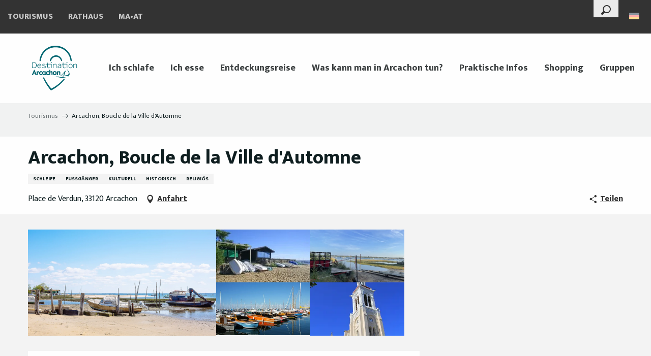

--- FILE ---
content_type: text/html; charset=UTF-8
request_url: https://www.arcachon.com/de/angebote/arcachon-boucle-de-la-ville-dautomne-arcachon-de-3738616/
body_size: 48789
content:
<!doctype html>
<html class="no-js" lang="de-DE"><head><script type="importmap">{"imports":{"jquery":"https:\/\/woody.cloudly.space\/app\/themes\/woody-theme\/src\/lib\/custom\/jquery@3.7.1.min.mjs","highcharts":"https:\/\/woody.cloudly.space\/app\/dist\/arcachon\/addons\/woody-library\/static\/lib\/highcharts-12.1.2\/code\/es-modules\/masters\/highcharts.src.js","woody_library_filter":"https:\/\/woody.cloudly.space\/app\/dist\/arcachon\/addons\/woody-library\/js\/filter.3dd4b7bece.js","woody_library_woody_component":"https:\/\/woody.cloudly.space\/app\/dist\/arcachon\/addons\/woody-library\/js\/modules\/components\/woody-component.f868fc8be0.mjs","woody_library_woody_controller":"https:\/\/woody.cloudly.space\/app\/dist\/arcachon\/addons\/woody-library\/js\/modules\/controllers\/woody-controller.2db0174bdc.mjs","woody_library_summary_map_manager":"https:\/\/woody.cloudly.space\/app\/dist\/arcachon\/addons\/woody-library\/js\/modules\/managers\/summary\/summary-map-manager.84afb4d49a.mjs","woody_library_summary_accordion_manager":"https:\/\/woody.cloudly.space\/app\/dist\/arcachon\/addons\/woody-library\/js\/modules\/managers\/summary\/summary-accordion-manager.9b68213f2a.mjs","woody_library_interactive_svg_component":"https:\/\/woody.cloudly.space\/app\/dist\/arcachon\/addons\/woody-library\/js\/modules\/components\/interactive-svg\/interactive-svg-component.88c1dab784.mjs","woody_library_card_uniq_component":"https:\/\/woody.cloudly.space\/app\/dist\/arcachon\/addons\/woody-library\/js\/modules\/components\/card\/card-uniq-component.c74c472f73.mjs","woody_library_card_toggler_component":"https:\/\/woody.cloudly.space\/app\/dist\/arcachon\/addons\/woody-library\/js\/modules\/components\/card\/card-toggler-component.077fbca673.mjs","woody_library_card_slider_component":"https:\/\/woody.cloudly.space\/app\/dist\/arcachon\/addons\/woody-library\/js\/modules\/components\/card\/card-slider-component.1fcbe821ee.mjs","woody_library_card_map_slider_component":"https:\/\/woody.cloudly.space\/app\/dist\/arcachon\/addons\/woody-library\/js\/modules\/components\/card\/card-map-slider-component.mjs","woody_library_card_map_manager":"https:\/\/woody.cloudly.space\/app\/dist\/arcachon\/addons\/woody-library\/js\/modules\/managers\/card\/card-map-manager.aa96fe0af2.mjs","woody_library_summary_controller":"https:\/\/woody.cloudly.space\/app\/dist\/arcachon\/addons\/woody-library\/js\/modules\/controllers\/summary\/summary-controller.56dc30afe7.mjs","woody_library_focus_controller":"https:\/\/woody.cloudly.space\/app\/dist\/arcachon\/addons\/woody-library\/js\/modules\/controllers\/focus\/focus-controller.779736d3ae.mjs","woody_library_focus_map_controller":"https:\/\/woody.cloudly.space\/app\/dist\/arcachon\/addons\/woody-library\/js\/modules\/controllers\/focus\/focus-map-controller.fa756137c4.mjs","woody_library_focus_svg_controller":"https:\/\/woody.cloudly.space\/app\/dist\/arcachon\/addons\/woody-library\/js\/modules\/controllers\/focus\/focus-svg-controller.e0e66f5917.mjs","woody_library_get_there_link_component":"https:\/\/woody.cloudly.space\/app\/dist\/arcachon\/addons\/woody-library\/js\/modules\/components\/get-there\/get-there-link-component.236c7b036d.mjs","woody_library_reveal_component":"https:\/\/woody.cloudly.space\/app\/dist\/arcachon\/addons\/woody-library\/js\/modules\/components\/reveal\/reveal-component.ae2427d122.mjs","woody_addon_touristicmaps_utils":"https:\/\/woody.cloudly.space\/app\/dist\/arcachon\/addons\/woody-addon-touristicmaps\/js\/utils\/woody-addon-touristicmaps-utils.7b4d5b3788.mjs","woody_addon_touristicmaps_map_manager":"https:\/\/woody.cloudly.space\/app\/dist\/arcachon\/addons\/woody-addon-touristicmaps\/js\/managers\/woody-addon-touristicmaps-map-manager.25def4f386.mjs","woody_addon_touristicmaps_map_component":"https:\/\/woody.cloudly.space\/app\/dist\/arcachon\/addons\/woody-addon-touristicmaps\/js\/components\/woody-addon-touristicmaps-map-component.3be29cb99e.mjs","woody_addon_touristicmaps_map_control":"https:\/\/woody.cloudly.space\/app\/dist\/arcachon\/addons\/woody-addon-touristicmaps\/js\/controls\/woody-addon-touristicmaps-map-control.3ad63029a2.mjs","woody_addon_touristicmaps_center_france_map_control":"https:\/\/woody.cloudly.space\/app\/dist\/arcachon\/addons\/woody-addon-touristicmaps\/js\/controls\/woody-addon-touristicmaps-center-france-map-control.bfd154a095.mjs","woody_addon_touristicmaps_search_city_map_control":"https:\/\/woody.cloudly.space\/app\/dist\/arcachon\/addons\/woody-addon-touristicmaps\/js\/controls\/woody-addon-touristicmaps-search-city-map-control.c837cfe0f5.mjs","woody_addon_roadbook_global":"https:\/\/woody.cloudly.space\/app\/dist\/arcachon\/addons\/woody-addon-roadbook\/js\/woody-addon-roadbook-global.bac59b597b.mjs","woody_addon_roadbook_elements":"https:\/\/woody.cloudly.space\/app\/dist\/arcachon\/addons\/woody-addon-roadbook\/js\/woody-addon-roadbook-elements.1ebf10e34f.mjs","woody_addon_roadbook_tools":"https:\/\/woody.cloudly.space\/app\/dist\/arcachon\/addons\/woody-addon-roadbook\/js\/woody-addon-roadbook-tools.4c62973343.mjs","woody_addon_roadbook_feed":"https:\/\/woody.cloudly.space\/app\/dist\/arcachon\/addons\/woody-addon-roadbook\/js\/woody-addon-roadbook-feed.75f6c0ef11.mjs","woody_addon_roadbook_front":"https:\/\/woody.cloudly.space\/app\/dist\/arcachon\/addons\/woody-addon-roadbook\/js\/woody-addon-roadbook-front.e97c97cdf2.mjs","woody_addon_roadbook_django":"https:\/\/woody.cloudly.space\/app\/dist\/arcachon\/addons\/woody-addon-roadbook\/js\/woody-addon-roadbook-django.d8fae5bb70.mjs","woody_roadbook_sheet_list_controller":"https:\/\/woody.cloudly.space\/app\/dist\/arcachon\/addons\/woody-addon-roadbook\/js\/controllers\/woody-roadbook-sheet-list-controller.a3aea218c2.mjs","woody_roadbook_map_global_controller":"https:\/\/woody.cloudly.space\/app\/dist\/arcachon\/addons\/woody-addon-roadbook\/js\/controllers\/woody-roadbook-map-global-controller.ca5ca46b9e.mjs","woody_hawwwai_itinerary_elevation_chart_component":"https:\/\/woody.cloudly.space\/app\/dist\/arcachon\/addons\/woody-addon-hawwwai\/js\/components\/woody-hawwwai-itinerary-elevation-chart-component.1b7e9b6c9a.mjs","woody_hawwwai_itinerary_reveal_controller":"https:\/\/woody.cloudly.space\/app\/dist\/arcachon\/addons\/woody-addon-hawwwai\/js\/controllers\/woody-hawwwai-itinerary-reveal-controller.2d8a9d49dc.mjs","woody_hawwwai_itinerary_reveal_toggler_controller":"https:\/\/woody.cloudly.space\/app\/dist\/arcachon\/addons\/woody-addon-hawwwai\/js\/controllers\/woody-hawwwai-itinerary-reveal-toggler-controller.26149551a6.mjs","woody_hawwwai_itinerary_pois_controller":"https:\/\/woody.cloudly.space\/app\/dist\/arcachon\/addons\/woody-addon-hawwwai\/js\/controllers\/woody-hawwwai-itinerary-pois-controller.2dce389938.mjs","woody_lib_utils":"https:\/\/woody.cloudly.space\/app\/dist\/arcachon\/addons\/woody-lib-utils\/js\/woody-lib-utils.93266841fa.mjs","woody_addon_search_engine_component":"https:\/\/woody.cloudly.space\/app\/dist\/arcachon\/addons\/woody-addon-search\/js\/components\/woody-addon-search-engine-component.dc802f6a63.mjs","woody_addon_search_main":"https:\/\/woody.cloudly.space\/app\/dist\/arcachon\/addons\/woody-addon-search\/js\/woody-addon-search-main.6ea2fe98ba.mjs","woody_addon_search_engine_input_component":"https:\/\/woody.cloudly.space\/app\/dist\/arcachon\/addons\/woody-addon-search\/js\/components\/woody-addon-search-engine-input-component.1e6a90e877.mjs","woody_addon_search_engine_input_dropdown_component":"https:\/\/woody.cloudly.space\/app\/dist\/arcachon\/addons\/woody-addon-search\/js\/components\/woody-addon-search-engine-input-dropdown-component.c7e89a83ab.mjs","woody_addon_search_engine_filters_component":"https:\/\/woody.cloudly.space\/app\/dist\/arcachon\/addons\/woody-addon-search\/js\/components\/woody-addon-search-engine-filters-component.cc5fa80115.mjs","woody_addon_search_engine_results_component":"https:\/\/woody.cloudly.space\/app\/dist\/arcachon\/addons\/woody-addon-search\/js\/components\/woody-addon-search-engine-results-component.7fe4b9df50.mjs","woody_addon_search_data_controller":"https:\/\/woody.cloudly.space\/app\/dist\/arcachon\/addons\/woody-addon-search\/js\/controllers\/woody-addon-search-data-controller.a95f731a76.mjs","fuse.js":"https:\/\/woody.cloudly.space\/app\/dist\/arcachon\/addons\/woody-addon-search\/static\/js\/fuse-v6.4.1\/fuse.esm.min.js","woody_addon_devtools_main":"https:\/\/woody.cloudly.space\/app\/dist\/arcachon\/addons\/woody-addon-devtools\/js\/woody-addon-devtools-main.5ef617cfdb.mjs","woody_addon_devtools_tools":"https:\/\/woody.cloudly.space\/app\/dist\/arcachon\/addons\/woody-addon-devtools\/js\/woody-addon-devtools-tools.54d58a68c5.mjs","woody_addon_devtools_color_palette":"https:\/\/woody.cloudly.space\/app\/dist\/arcachon\/addons\/woody-addon-devtools\/js\/woody-addon-devtools-color-palette.a8a41da40b.mjs","woody_addon_devtools_style_shift":"https:\/\/woody.cloudly.space\/app\/dist\/arcachon\/addons\/woody-addon-devtools\/js\/woody-addon-devtools-style-shift.c4f6081742.mjs","woody_addon_devtools_fake_touristic_sheet":"https:\/\/woody.cloudly.space\/app\/dist\/arcachon\/addons\/woody-addon-devtools\/js\/woody-addon-devtools-fake-touristic-sheet.2cb516cd17.mjs","woody_addon_calendar_main":"https:\/\/woody.cloudly.space\/app\/dist\/arcachon\/addons\/woody-addon-calendar\/js\/woody-addon-calendar-main.51b5f2278f.mjs","woody_addon_campaigns_blocks":"https:\/\/woody.cloudly.space\/app\/dist\/arcachon\/addons\/woody-addon-claims\/js\/woody-addon-campaigns-blocks.cd7b0fdfb1.mjs","woody_addon_claims_blocks":"https:\/\/woody.cloudly.space\/app\/dist\/arcachon\/addons\/woody-addon-claims\/js\/woody-addon-claims-blocks.d6b0ec349c.mjs"}}</script><title>Arcachon, Boucle de la Ville d’Automne (Arcachon) | Arcachon Destination</title><script>window.globals={"ancestors":{"chapter1":"Offres SIT","chapter2":"ITI - Arcachon, Boucle de la Ville d&8217;Automne (Arcachon) 3738616","chapter3":null},"current_lang":"de","current_locale":"de","current_locale_region":"de_DE","env":"prod","languages":["fr","en","es","de"],"post_id":66038,"post_image":"https:\/\/api.cloudly.space\/resize\/crop\/1200\/627\/60\/aHR0cHM6Ly9jZHQzMy5tZWRpYS50b3VyaW5zb2Z0LmV1L3VwbG9hZC9haWd1aWxsb24tYXJjYWNob24tMi5qcGc=\/image.jpg","post_title":"ITI - Arcachon, Boucle de la Ville d&8217;Automne (Arcachon) 3738616","post_type":"touristic_sheet","post_modified":"2025-09-03 11:00:09+02:00","sheet_id":3738616,"site_key":"arcachon","tags":{"places":[],"seasons":[],"themes":[],"targets":[]},"woody_options_pages":{"search_url":59361,"weather_url":59359},"search":{"api":{"uri":"https:\/\/api.tourism-system.com\/v2\/woody\/search\/de\/v2","args":{"size":15,"threshold":0.5}}},"tmaps":{"url_api":"https:\/\/api.touristicmaps.com\/lib\/mod.mjs","url_api_lazy":"https:\/\/api.touristicmaps.com\/lib\/lazy.mjs"},"hawwwai":{"sheet_options":{"nearby_distance_max":5000}}}</script><script>(function(e){e.eskalad=e.eskalad?e.eskalad:[],e.eskalad.product="woody",e.eskalad.site_key=e.globals.site_key!==void 0?e.globals.site_key:"empty",e.eskalad.timestamp=l("eskalad_timestamp"),e.eskalad.timestamp==null&&(e.eskalad.timestamp=Math.floor(Date.now()/1e3),s("eskalad_timestamp",e.eskalad.timestamp)),e.eskalad.cid=l("eskalad_cid"),e.eskalad.cid==null&&e.eskalad.timestamp!==void 0&&(e.eskalad.cid=e.eskalad.timestamp,c()),e.eskalad.ga_consent=!0;function c(){e.eskalad.cid.toString().search("\\.")<=0&&fetch("/api/clientid").then(a=>a.json()).then(a=>{a.cid!==void 0&&(e.eskalad.cid=a.cid+"."+e.eskalad.cid,s("eskalad_cid",e.eskalad.cid))}).catch(function(a){console.error("Eskalad fetch: "+a.message)})}function l(a){if(e.localStorage!==void 0&&e.localStorage)try{let t=e.localStorage.getItem(a);return t=t==null||isNaN(t)||t==null||t==""?void 0:t,t}catch(t){console.error(["[ESKALAD]",t])}}function s(a,t){if(e.localStorage!==void 0&&e.localStorage)try{e.localStorage.removeItem(a),e.localStorage.setItem(a,t)}catch(d){console.error(["[ESKALAD]",d])}}})(window);
</script><script>document.addEventListener("DOMContentLoaded",function(){document.querySelectorAll("a[href='#consentframework'],a[href='#cmp']").forEach(function(e){e.removeAttribute("target");e.setAttribute("href","javascript:window.Sddan.cmp.displayUI();")})});</script><link rel="preconnect" href="https://cache.consentframework.com" crossorigin><link rel="preconnect" href="https://choices.consentframework.com" crossorigin><link rel="preconnect" href="https://fonts.gstatic.com" crossorigin><link rel="preconnect" href="https://fonts.googleapis.com" crossorigin><link rel="preconnect" href="https://www.googletagmanager.com" crossorigin><link rel="preconnect" href="https://woody.cloudly.space" crossorigin><link rel="preconnect" href="https://api.cloudly.space" crossorigin><script>window.dataLayer=window.dataLayer?window.dataLayer:[];window.dataLayer.push({"event":"globals","data":{"env":"prod","site_key":"arcachon","page":{"id_page":66038,"name":"ITI &#8211; Arcachon, Boucle de la Ville d&#8217;Automne (Arcachon) #3738616","page_type":"touristic_sheet","tags":{"places":[],"seasons":[],"themes":[],"targets":[]}},"lang":"de","rdbk":{"enable":false},"sheet":{"id_sheet":3738616,"id_sit":"ARCACHON-ITIAQU033V51107U","id_reservation":null,"name":"Arcachon, Boucle de la Ville d'Automne - Arcachon","type":"Itin\u00e9raires touristiques","bordereau":"ITI","city":"Arcachon"}}});</script><script>(function(w,d,s,l,i) { w[l]=w[l]||[]; w[l].push({ 'gtm.start': new Date().getTime(),event: 'gtm.js' }); var f=d.getElementsByTagName(s)[0], j=d.createElement(s),dl=l!='dataLayer'? '&l='+l:''; j.async=true; j.src='https://www.googletagmanager.com/gtm.js?id='+i+dl; f.parentNode.insertBefore(j,f); })(window,document,'script','dataLayer','GTM-WD8ZLX3');</script><link rel="canonical" href="https://www.arcachon.com/de/angebote/arcachon-boucle-de-la-ville-dautomne-arcachon-de-3738616/"/><meta charset="UTF-8"/><meta http-equiv="X-UA-Compatible" content="IE=edge"/><meta name="generator" content="Raccourci Agency - WP"/><meta name="viewport" content="width=device-width,initial-scale=1"/><meta name="robots" content="max-snippet:-1, max-image-preview:large, max-video-preview:-1"/><meta property="og:type" content="website"/><meta property="og:url" content="https://www.arcachon.com/de/angebote/arcachon-boucle-de-la-ville-dautomne-arcachon-de-3738616/"/><meta name="twitter:card" content="summary"/><meta property="og:site_name" content="Arcachon Destination"/><meta property="og:locale" content="de_DE"/><meta property="og:locale:alternate" content="fr_FR"/><meta property="og:locale:alternate" content="en_GB"/><meta property="og:locale:alternate" content="es_ES"/><meta name="description" property="og:description" content="Das Viertel Ville d'Automne entspricht gemeinsam den Vierteln Saint-Ferdinand und Aiguillon, die insbesondere den Fischereihafen und den Jachthafen beherbergen
Dieses Viertel erlebte dank der Fischerei und der Werften, die bis Anfang der 1950er Jahre florierten, eine große wirtschaftliche Aktivität
Auch heute noch ist dieses Viertel eines der beliebtesten Viertel der Einheimischen."/><meta property="og:title" content="Arcachon, Boucle de la Ville d'Automne - Arcachon"/><meta name="twitter:title" content="Arcachon, Boucle de la Ville d'Automne - Arcachon"/><meta name="twitter:description" content="Das Viertel Ville d'Automne entspricht gemeinsam den Vierteln Saint-Ferdinand und Aiguillon, die insbesondere den Fischereihafen und den Jachthafen beherbergen
Dieses Viertel erlebte dank der Fischerei und der Werften, die bis Anfang der 1950er Jahre florierten, eine große wirtschaftliche Aktivität
Auch heute noch ist dieses Viertel eines der beliebtesten Viertel der Einheimischen."/><meta name="format-detection" content="telephone=no"/><meta property="og:image" content="https://api.cloudly.space/resize/crop/1200/627/60/aHR0cHM6Ly9jZHQzMy5tZWRpYS50b3VyaW5zb2Z0LmV1L3VwbG9hZC9haWd1aWxsb24tYXJjYWNob24tMi5qcGc=/image.jpg"/><meta name="twitter:image" content="https://api.cloudly.space/resize/crop/1024/512/60/aHR0cHM6Ly9jZHQzMy5tZWRpYS50b3VyaW5zb2Z0LmV1L3VwbG9hZC9haWd1aWxsb24tYXJjYWNob24tMi5qcGc=/image.jpg"/><meta name="thumbnail" content="https://api.cloudly.space/resize/crop/1200/1200/60/aHR0cHM6Ly9jZHQzMy5tZWRpYS50b3VyaW5zb2Z0LmV1L3VwbG9hZC9haWd1aWxsb24tYXJjYWNob24tMi5qcGc=/image.jpg"/><script type="application/ld+json" class="woody-schema-graph">{"@context":"https:\/\/schema.org","@graph":[{"@type":"WebSite","url":"https:\/\/www.arcachon.com","name":"Arcachon Destination","description":"Unterk\u00fcnfte, Animation, Restaurants, Wassersport, Kulturerbe und Entspannung... Entdecken Sie Arcachon, seine Lebensart und seine au\u00dfergew\u00f6hnlichen Orte.","potentialAction":[{"@type":"SearchAction","target":"https:\/\/www.arcachon.com\/de\/suche\/?query={search_term_string}","query-input":"required name=search_term_string"}]},{"@type":"WebPage","url":"https:\/\/www.arcachon.com\/de\/angebote\/arcachon-boucle-de-la-ville-dautomne-arcachon-de-3738616\/","headline":"ITI \u2013 Arcachon, Boucle de la Ville d\u2019Automne (Arcachon) #3738616 | Arcachon Destination","inLanguage":"de","datePublished":"2025-09-03 09:00:09","dateModified":"2025-09-03 09:00:09","description":"Das Viertel Ville d'Automne entspricht gemeinsam den Vierteln Saint-Ferdinand und Aiguillon, die insbesondere den Fischereihafen und den Jachthafen beherbergen\nDieses Viertel erlebte dank der Fischerei und der Werften, die bis Anfang der 1950er Jahre florierten, eine gro\u00dfe wirtschaftliche Aktivit\u00e4t\nAuch heute noch ist dieses Viertel eines der beliebtesten Viertel der Einheimischen."},{"@type":"LocalBusiness","name":"Arcachon, Boucle de la Ville d'Automne","description":"Das Viertel Ville d'Automne entspricht gemeinsam den Vierteln Saint-Ferdinand und Aiguillon, die insbesondere den Fischereihafen und den Jachthafen beherbergen\nDieses Viertel erlebte dank der Fischerei und der Werften, die bis Anfang der 1950er Jahre florierten, eine gro\u00dfe wirtschaftliche Aktivit\u00e4t\nAuch heute noch ist dieses Viertel eines der beliebtesten Viertel der Einheimischen.","url":"https:\/\/www.arcachon.com\/de\/angebote\/arcachon-boucle-de-la-ville-dautomne-arcachon-de-3738616\/","geo":{"@type":"GeoCoordinates","latitude":"44.6582642","longitude":"-1.1612880"},"address":{"@type":"PostalAddress","streetAddress":"Place de Verdun","addressLocality":"Arcachon","postalCode":"33120","addressCountry":"FRANCE"},"location":{"@type":"Place","name":"Adresse","address":{"@type":"PostalAddress","streetAddress":"Place de Verdun","addressLocality":"Arcachon","postalCode":"33120","addressCountry":"FRANCE"},"geo":{"@type":"GeoCoordinates","latitude":"44.6582642","longitude":"-1.1612880"}},"telephone":["+33 5 57 52 97 97"],"image":["https:\/\/cdt33.media.tourinsoft.eu\/upload\/aiguillon-arcachon-2.jpg","https:\/\/cdt33.media.tourinsoft.eu\/upload\/Aiguillon3-2.jpg","https:\/\/cdt33.media.tourinsoft.eu\/upload\/Aiguillon---Julie-Dodet--1-.JPEG","https:\/\/cdt33.media.tourinsoft.eu\/upload\/bateaux-plaisance-port-1920x960.jpg","https:\/\/cdt33.media.tourinsoft.eu\/upload\/eglise-saint-ferdinand.jpeg"]}]}</script><style>img:is([sizes="auto" i], [sizes^="auto," i]) { contain-intrinsic-size: 3000px 1500px }</style><link rel="alternate" href="https://www.arcachon.com/offres/arcachon-boucle-de-la-ville-dautomne-arcachon-fr-3738616/" hreflang="fr" /><link rel="alternate" href="https://www.arcachon.com/en/offers/arcachon-boucle-de-la-ville-dautomne-arcachon-en-3738616/" hreflang="en" /><link rel="alternate" href="https://www.arcachon.com/es/offertas/arcachon-boucle-de-la-ville-dautomne-arcachon-es-3738616/" hreflang="es" /><link rel="alternate" href="https://www.arcachon.com/de/angebote/arcachon-boucle-de-la-ville-dautomne-arcachon-de-3738616/" hreflang="de" /><script>
window._wpemojiSettings = {"baseUrl":"https:\/\/s.w.org\/images\/core\/emoji\/16.0.1\/72x72\/","ext":".png","svgUrl":"https:\/\/s.w.org\/images\/core\/emoji\/16.0.1\/svg\/","svgExt":".svg","source":{"concatemoji":"https:\/\/www.arcachon.com\/wp\/wp-includes\/js\/wp-emoji-release.min.js?ver=6.8.2"}};
/*! This file is auto-generated */
!function(s,n){var o,i,e;function c(e){try{var t={supportTests:e,timestamp:(new Date).valueOf()};sessionStorage.setItem(o,JSON.stringify(t))}catch(e){}}function p(e,t,n){e.clearRect(0,0,e.canvas.width,e.canvas.height),e.fillText(t,0,0);var t=new Uint32Array(e.getImageData(0,0,e.canvas.width,e.canvas.height).data),a=(e.clearRect(0,0,e.canvas.width,e.canvas.height),e.fillText(n,0,0),new Uint32Array(e.getImageData(0,0,e.canvas.width,e.canvas.height).data));return t.every(function(e,t){return e===a[t]})}function u(e,t){e.clearRect(0,0,e.canvas.width,e.canvas.height),e.fillText(t,0,0);for(var n=e.getImageData(16,16,1,1),a=0;a<n.data.length;a++)if(0!==n.data[a])return!1;return!0}function f(e,t,n,a){switch(t){case"flag":return n(e,"\ud83c\udff3\ufe0f\u200d\u26a7\ufe0f","\ud83c\udff3\ufe0f\u200b\u26a7\ufe0f")?!1:!n(e,"\ud83c\udde8\ud83c\uddf6","\ud83c\udde8\u200b\ud83c\uddf6")&&!n(e,"\ud83c\udff4\udb40\udc67\udb40\udc62\udb40\udc65\udb40\udc6e\udb40\udc67\udb40\udc7f","\ud83c\udff4\u200b\udb40\udc67\u200b\udb40\udc62\u200b\udb40\udc65\u200b\udb40\udc6e\u200b\udb40\udc67\u200b\udb40\udc7f");case"emoji":return!a(e,"\ud83e\udedf")}return!1}function g(e,t,n,a){var r="undefined"!=typeof WorkerGlobalScope&&self instanceof WorkerGlobalScope?new OffscreenCanvas(300,150):s.createElement("canvas"),o=r.getContext("2d",{willReadFrequently:!0}),i=(o.textBaseline="top",o.font="600 32px Arial",{});return e.forEach(function(e){i[e]=t(o,e,n,a)}),i}function t(e){var t=s.createElement("script");t.src=e,t.defer=!0,s.head.appendChild(t)}"undefined"!=typeof Promise&&(o="wpEmojiSettingsSupports",i=["flag","emoji"],n.supports={everything:!0,everythingExceptFlag:!0},e=new Promise(function(e){s.addEventListener("DOMContentLoaded",e,{once:!0})}),new Promise(function(t){var n=function(){try{var e=JSON.parse(sessionStorage.getItem(o));if("object"==typeof e&&"number"==typeof e.timestamp&&(new Date).valueOf()<e.timestamp+604800&&"object"==typeof e.supportTests)return e.supportTests}catch(e){}return null}();if(!n){if("undefined"!=typeof Worker&&"undefined"!=typeof OffscreenCanvas&&"undefined"!=typeof URL&&URL.createObjectURL&&"undefined"!=typeof Blob)try{var e="postMessage("+g.toString()+"("+[JSON.stringify(i),f.toString(),p.toString(),u.toString()].join(",")+"));",a=new Blob([e],{type:"text/javascript"}),r=new Worker(URL.createObjectURL(a),{name:"wpTestEmojiSupports"});return void(r.onmessage=function(e){c(n=e.data),r.terminate(),t(n)})}catch(e){}c(n=g(i,f,p,u))}t(n)}).then(function(e){for(var t in e)n.supports[t]=e[t],n.supports.everything=n.supports.everything&&n.supports[t],"flag"!==t&&(n.supports.everythingExceptFlag=n.supports.everythingExceptFlag&&n.supports[t]);n.supports.everythingExceptFlag=n.supports.everythingExceptFlag&&!n.supports.flag,n.DOMReady=!1,n.readyCallback=function(){n.DOMReady=!0}}).then(function(){return e}).then(function(){var e;n.supports.everything||(n.readyCallback(),(e=n.source||{}).concatemoji?t(e.concatemoji):e.wpemoji&&e.twemoji&&(t(e.twemoji),t(e.wpemoji)))}))}((window,document),window._wpemojiSettings);
</script><link rel='preload' as='style' onload='this.onload=null;this.rel="stylesheet"' id='addon-search-stylesheet-css' href='https://woody.cloudly.space/app/dist/arcachon/addons/woody-addon-search/css/woody-addon-search.3c0e3d2c84.css?ver=3.1.31' media='screen' /><noscript><link rel='stylesheet' id='addon-search-stylesheet-css' href='https://woody.cloudly.space/app/dist/arcachon/addons/woody-addon-search/css/woody-addon-search.3c0e3d2c84.css?ver=3.1.31' media='screen' /></noscript><link rel='preload' as='style' onload='this.onload=null;this.rel="stylesheet"' id='addon-touristicmaps-stylesheet-css' href='https://woody.cloudly.space/app/dist/arcachon/addons/woody-addon-touristicmaps/css/woody-addon-touristicmaps.42aea2a6d2.css?ver=2.0.19' media='all' /><noscript><link rel='stylesheet' id='addon-touristicmaps-stylesheet-css' href='https://woody.cloudly.space/app/dist/arcachon/addons/woody-addon-touristicmaps/css/woody-addon-touristicmaps.42aea2a6d2.css?ver=2.0.19' media='all' /></noscript><link rel='preload' as='style' onload='this.onload=null;this.rel="stylesheet"' id='addon-calendar-stylesheet-css' href='https://woody.cloudly.space/app/dist/arcachon/addons/woody-addon-calendar/css/woody-addon-calendar.61f5dfee28.css' media='all' /><noscript><link rel='stylesheet' id='addon-calendar-stylesheet-css' href='https://woody.cloudly.space/app/dist/arcachon/addons/woody-addon-calendar/css/woody-addon-calendar.61f5dfee28.css' media='all' /></noscript><link rel='preload' as='style' onload='this.onload=null;this.rel="stylesheet"' id='addon-hawwwai-stylesheet-css' href='https://woody.cloudly.space/app/dist/arcachon/addons/woody-addon-hawwwai/css/front/woody-addon-hawwwai.ebf78ef83d.css?ver=3.4.104' media='all' /><noscript><link rel='stylesheet' id='addon-hawwwai-stylesheet-css' href='https://woody.cloudly.space/app/dist/arcachon/addons/woody-addon-hawwwai/css/front/woody-addon-hawwwai.ebf78ef83d.css?ver=3.4.104' media='all' /></noscript><link rel='preload' as='style' onload='this.onload=null;this.rel="stylesheet"' id='addon-hawwwai-stylesheet-iti-css' href='https://woody.cloudly.space/app/dist/arcachon/addons/woody-addon-hawwwai/css/front/woody-addon-hawwwai-iti.551a3c1b6d.css?ver=3.4.104' media='all' /><noscript><link rel='stylesheet' id='addon-hawwwai-stylesheet-iti-css' href='https://woody.cloudly.space/app/dist/arcachon/addons/woody-addon-hawwwai/css/front/woody-addon-hawwwai-iti.551a3c1b6d.css?ver=3.4.104' media='all' /></noscript><link rel='preload' as='style' onload='this.onload=null;this.rel="stylesheet"' id='addon-campaigns-stylesheet-css' href='https://woody.cloudly.space/app/dist/arcachon/addons/woody-addon-claims/css/woody-addon-campaigns.1a1f82fdef.css' media='all' /><noscript><link rel='stylesheet' id='addon-campaigns-stylesheet-css' href='https://woody.cloudly.space/app/dist/arcachon/addons/woody-addon-claims/css/woody-addon-campaigns.1a1f82fdef.css' media='all' /></noscript><link rel='stylesheet' id='swiper-style-main-css' href='https://woody.cloudly.space/app/dist/arcachon/static/swiper/swiper-bundle.css' media='screen' /><link rel='preload' as='style' onload='this.onload=null;this.rel="stylesheet"' id='google-font-lato300400900-css' href='https://fonts.googleapis.com/css?family=Lato:300,400,900' media='all' /><noscript><link rel='stylesheet' id='google-font-lato300400900-css' href='https://fonts.googleapis.com/css?family=Lato:300,400,900' media='all' /></noscript><link rel='preload' as='style' onload='this.onload=null;this.rel="stylesheet"' id='google-font-mukta300400800-css' href='https://fonts.googleapis.com/css?family=Mukta:300,400,800' media='all' /><noscript><link rel='stylesheet' id='google-font-mukta300400800-css' href='https://fonts.googleapis.com/css?family=Mukta:300,400,800' media='all' /></noscript><link rel='preload' as='style' onload='this.onload=null;this.rel="stylesheet"' id='google-font-arapey400400i-css' href='https://fonts.googleapis.com/css?family=Arapey:400,400i' media='all' /><noscript><link rel='stylesheet' id='google-font-arapey400400i-css' href='https://fonts.googleapis.com/css?family=Arapey:400,400i' media='all' /></noscript><link rel='stylesheet' id='main-stylesheet-chunk-0-css' href='https://woody.cloudly.space/app/dist/arcachon/css/main_neutral_chunk_1.22c3d63287.css' media='screen' /><link rel='stylesheet' id='main-stylesheet-chunk-1-css' href='https://woody.cloudly.space/app/dist/arcachon/css/main_neutral_chunk_2.7794f9b191.css' media='screen' /><link rel='stylesheet' id='main-stylesheet-chunk-2-css' href='https://woody.cloudly.space/app/dist/arcachon/css/main_neutral_chunk_3.fb723674ba.css' media='screen' /><link rel='preload' as='style' onload='this.onload=null;this.rel="stylesheet"' id='wicon-stylesheet-css' href='https://woody.cloudly.space/app/dist/arcachon/css/wicon.f3929eba14.css' media='screen' /><noscript><link rel='stylesheet' id='wicon-stylesheet-css' href='https://woody.cloudly.space/app/dist/arcachon/css/wicon.f3929eba14.css' media='screen' /></noscript><link rel='stylesheet' id='print-stylesheet-css' href='https://woody.cloudly.space/app/dist/arcachon/css/print.f6f47df82d.css' media='print' /><script defer src="https://woody.cloudly.space/app/dist/arcachon/addons/woody-addon-search/js/woody-addon-search.3155b7e4dc.js?ver=3.1.31" id="addon-search-javascripts-js"></script><script defer src="https://woody.cloudly.space/app/themes/woody-theme/src/js/static/obf.min.js?ver=2.3.165" id="obf-js"></script><script defer src="https://woody.cloudly.space/app/dist/arcachon/addons/woody-addon-eskalad/js/events/eskalad.c2bde38840.js?ver=6.3.3" id="woody-addon-eskalad-js"></script><script defer src="https://woody.cloudly.space/app/dist/arcachon/addons/woody-addon-eskalad/js/events/eskalad-page.5d2af865c3.js?ver=6.3.3" id="woody-addon-eskalad-page-js"></script><script type="module" src="https://woody.cloudly.space/app/dist/arcachon/addons/woody-addon-calendar/js/woody-addon-calendar.ec70f7271e.mjs?ver=2.1.0" id="addon-calendar-javascripts-js"></script><script id="jquery-js-before">
window.siteConfig = {"site_key":"arcachon","login":"public_arcachon_website","password":"fdd423e8169e0441da1d15263ffa8b47","token":"ZWQyNDVkMWY1YWZmOkZSRlFXRndIYmdkSEFnY0ZEUXRjYTBJQlV4VmNGUU09OkF3QldBQWRYVkY0RVYxOERWVkFHQlZFRkFBSUVWRlJRVmdKVVZRMEdCVkU9","mapProviderKeys":{"otmKey":"a14861e3be249e0085f939d33a4326b46576b6ff00188dbfd57c1db65e0bbe8e","gmKey":"AIzaSyBMx446Q--mQj9mzuZhb7BGVDxac6NfFYc"},"api_url":"https:\/\/api.tourism-system.com","api_render_url":"https:\/\/api.tourism-system.com","current_lang":"de","current_season":null,"languages":["fr","en","es","de"],"pll_options":{"browser":0,"rewrite":1,"hide_default":1,"force_lang":1,"redirect_lang":1,"media_support":1,"uninstall":0,"sync":["taxonomies"],"post_types":["touristic_sheet","short_link","woody_topic","woody_rdbk_leaflets","woody_rdbk_feeds","testimony","profile"],"taxonomies":["themes","places","seasons","targets","expression_category","profile_category","leaflet_category","visitor_category","accommodation_category","mobility_category","channel_category","trip_duration"],"domains":[],"version":"3.5.4","first_activation":1551371158,"media":{"duplicate":0},"default_lang":"fr","previous_version":"3.5.3"}};
window.useLeafletLibrary=1;window.DrupalAngularConfig=window.DrupalAngularConfig || {};window.DrupalAngularConfig.mapProviderKeys={"otmKey":"a14861e3be249e0085f939d33a4326b46576b6ff00188dbfd57c1db65e0bbe8e","gmKey":"AIzaSyBMx446Q--mQj9mzuZhb7BGVDxac6NfFYc"};
</script><script type="module" src="https://woody.cloudly.space/app/themes/woody-theme/src/lib/custom/jquery@3.7.1.min.mjs" id="jquery-js"></script><script defer src="https://woody.cloudly.space/app/themes/woody-theme/src/lib/custom/moment-with-locales@2.22.2.min.js" id="jsdelivr_moment-js"></script><script id="woody-addon-hawwwai-sheet-js-extra">
var __hw = {"SECTIONS.TOURISM.SHEET.PERIODS.TODAY":"Heute","SECTIONS.TOURISM.SHEET.PERIODS.HAPPENING":"Happening","SECTIONS.TOURISM.SHEET.PERIODS.ENDED":"Fertig","SECTIONS.TOURISM.SHEET.PERIODS.ENDED_FOR_TODAY":"Fertig f\u00fcr heute","SECTIONS.TOURISM.SHEET.PERIODS.FROM_TODAY":"Ab heute","SECTIONS.TOURISM.SHEET.PERIODS.FROM":"vom","SECTIONS.TOURISM.SHEET.PERIODS.UNTIL_TODAY":"bis heute","SECTIONS.TOURISM.SHEET.PERIODS.TO":"bis","SECTIONS.TOURISM.SHEET.PERIODS.UNTIL":"bis zum","SECTIONS.TOURISM.SHEET.PERIODS.UNTIL_LONG":"bis zum","SECTIONS.TOURISM.SHEET.PERIODS.ON":"der","SECTIONS.TOURISM.SHEET.PERIODS.OPENED":"Ge\u00f6ffnet","SECTIONS.TOURISM.SHEET.PERIODS.CLOSED":"Geschlossen","SECTIONS.TOURISM.SHEET.PERIODS.CLOSEDFORTODAY":"Geschlossen f\u00fcr heute","SECTIONS.TOURISM.SHEET.PERIODS.UNDEFINED":"Keine \u00d6ffnungszeiten hinterlegt","SECTIONS.TOURISM.SHEET.PERIODS.NOW":"Jetzt","GLOBAL.TIMES.TO":"To"};
</script><script type="module" src="https://woody.cloudly.space/app/dist/arcachon/addons/woody-addon-hawwwai/js/woody-addon-hawwwai-sheet.0c65dc8bba.mjs?ver=3.4.104" id="woody-addon-hawwwai-sheet-js"></script><script defer src="https://woody.cloudly.space/app/dist/arcachon/addons/woody-addon-hawwwai/js/availabilities.4f2c3e2914.js?ver=3.4.104" id="hawwwai-availabilities-js"></script><script defer src="https://woody.cloudly.space/app/dist/arcachon/static/swiper/swiper-bundle.min.js?ver=12.0.2" id="jsdelivr_swiper-js"></script><script type="module" src="https://woody.cloudly.space/app/dist/arcachon/addons/woody-addon-claims/js/woody-addon-claims.094619d2c3.mjs" id="addon-claims-javascripts-js"></script><script defer src="https://woody.cloudly.space/app/themes/woody-theme/src/lib/npm/flatpickr/dist/flatpickr.min.js?ver=4.5.7" id="jsdelivr_flatpickr-js"></script><script defer src="https://woody.cloudly.space/app/themes/woody-theme/src/lib/npm/flatpickr/dist/l10n/de.js?ver=4.5.7" id="jsdelivr_flatpickr_l10n-js"></script><script defer src="https://woody.cloudly.space/app/themes/woody-theme/src/lib/custom/nouislider@10.1.0.min.js" id="jsdelivr_nouislider-js"></script><script defer src="https://woody.cloudly.space/app/themes/woody-theme/src/lib/custom/lazysizes@4.1.2.min.js" id="jsdelivr_lazysizes-js"></script><script defer src="https://woody.cloudly.space/app/themes/woody-theme/src/lib/custom/moment-timezone-with-data.min.js" id="jsdelivr_moment_tz-js"></script><script defer src="https://woody.cloudly.space/app/themes/woody-theme/src/lib/custom/js.cookie@2.2.1.min.js" id="jsdelivr_jscookie-js"></script><script defer src="https://woody.cloudly.space/app/themes/woody-theme/src/lib/custom/rellax@1.10.1.min.js" id="jsdelivr_rellax-js"></script><script defer src="https://woody.cloudly.space/app/themes/woody-theme/src/lib/custom/iframeResizer@4.3.7.min.js?ver=4.3.7" id="jsdelivr_iframeresizer-js"></script><script defer src="https://woody.cloudly.space/app/themes/woody-theme/src/lib/npm/plyr/dist/plyr.min.js?ver=3.6.8" id="jsdelivr_plyr-js"></script><script defer src="https://woody.cloudly.space/wp/wp-includes/js/dist/hooks.min.js?ver=4d63a3d491d11ffd8ac6" id="wp-hooks-js"></script><script defer src="https://woody.cloudly.space/wp/wp-includes/js/dist/i18n.min.js?ver=5e580eb46a90c2b997e6" id="wp-i18n-js"></script><script defer src="https://woody.cloudly.space/app/themes/woody-theme/src/js/static/i18n-ltr.min.js?ver=2.3.165" id="wp-i18n-ltr-js"></script><script id="main-modules-js-extra">
var WoodyMainJsModules = {"jquery":{"path":"https:\/\/www.arcachon.com\/app\/themes\/woody-theme\/src\/lib\/custom\/jquery@3.7.1.min.mjs"},"highcharts":{"path":"https:\/\/www.arcachon.com\/app\/dist\/arcachon\/addons\/woody-library\/static\/lib\/highcharts-12.1.2\/code\/es-modules\/masters\/highcharts.src.js"},"woody_library_filter":{"path":"https:\/\/www.arcachon.com\/app\/dist\/arcachon\/addons\/woody-library\/js\/filter.3dd4b7bece.js"},"woody_library_woody_component":{"path":"https:\/\/www.arcachon.com\/app\/dist\/arcachon\/addons\/woody-library\/js\/modules\/components\/woody-component.f868fc8be0.mjs"},"woody_library_woody_controller":{"path":"https:\/\/www.arcachon.com\/app\/dist\/arcachon\/addons\/woody-library\/js\/modules\/controllers\/woody-controller.2db0174bdc.mjs"},"woody_library_summary_map_manager":{"path":"https:\/\/www.arcachon.com\/app\/dist\/arcachon\/addons\/woody-library\/js\/modules\/managers\/summary\/summary-map-manager.84afb4d49a.mjs"},"woody_library_summary_accordion_manager":{"path":"https:\/\/www.arcachon.com\/app\/dist\/arcachon\/addons\/woody-library\/js\/modules\/managers\/summary\/summary-accordion-manager.9b68213f2a.mjs"},"woody_library_interactive_svg_component":{"path":"https:\/\/www.arcachon.com\/app\/dist\/arcachon\/addons\/woody-library\/js\/modules\/components\/interactive-svg\/interactive-svg-component.88c1dab784.mjs","component":"woody-interactive-svg"},"woody_library_card_uniq_component":{"path":"https:\/\/www.arcachon.com\/app\/dist\/arcachon\/addons\/woody-library\/js\/modules\/components\/card\/card-uniq-component.c74c472f73.mjs","component":"woody-card-uniq"},"woody_library_card_toggler_component":{"path":"https:\/\/www.arcachon.com\/app\/dist\/arcachon\/addons\/woody-library\/js\/modules\/components\/card\/card-toggler-component.077fbca673.mjs","component":"woody-card-toggler"},"woody_library_card_slider_component":{"path":"https:\/\/www.arcachon.com\/app\/dist\/arcachon\/addons\/woody-library\/js\/modules\/components\/card\/card-slider-component.1fcbe821ee.mjs","component":"woody-card-slider"},"woody_library_card_map_slider_component":{"path":"https:\/\/www.arcachon.com\/app\/dist\/arcachon\/addons\/woody-library\/js\/modules\/components\/card\/card-map-slider-component.mjs","component":"woody-card-map-slider"},"woody_library_card_map_manager":{"path":"https:\/\/www.arcachon.com\/app\/dist\/arcachon\/addons\/woody-library\/js\/modules\/managers\/card\/card-map-manager.aa96fe0af2.mjs"},"woody_library_summary_controller":{"path":"https:\/\/www.arcachon.com\/app\/dist\/arcachon\/addons\/woody-library\/js\/modules\/controllers\/summary\/summary-controller.56dc30afe7.mjs","controller":"woody_library_summary_controller"},"woody_library_focus_controller":{"path":"https:\/\/www.arcachon.com\/app\/dist\/arcachon\/addons\/woody-library\/js\/modules\/controllers\/focus\/focus-controller.779736d3ae.mjs","controller":"woody_library_focus_controller"},"woody_library_focus_map_controller":{"path":"https:\/\/www.arcachon.com\/app\/dist\/arcachon\/addons\/woody-library\/js\/modules\/controllers\/focus\/focus-map-controller.fa756137c4.mjs","controller":"woody_library_focus_map_controller"},"woody_library_focus_svg_controller":{"path":"https:\/\/www.arcachon.com\/app\/dist\/arcachon\/addons\/woody-library\/js\/modules\/controllers\/focus\/focus-svg-controller.e0e66f5917.mjs","controller":"woody_library_focus_svg_controller"},"woody_library_get_there_link_component":{"path":"https:\/\/www.arcachon.com\/app\/dist\/arcachon\/addons\/woody-library\/js\/modules\/components\/get-there\/get-there-link-component.236c7b036d.mjs","component":"woody-get-there-link"},"woody_library_reveal_component":{"path":"https:\/\/www.arcachon.com\/app\/dist\/arcachon\/addons\/woody-library\/js\/modules\/components\/reveal\/reveal-component.ae2427d122.mjs","component":"woody-reveal"},"woody_addon_touristicmaps_utils":{"path":"https:\/\/www.arcachon.com\/app\/dist\/arcachon\/addons\/woody-addon-touristicmaps\/js\/utils\/woody-addon-touristicmaps-utils.7b4d5b3788.mjs"},"woody_addon_touristicmaps_map_manager":{"path":"https:\/\/www.arcachon.com\/app\/dist\/arcachon\/addons\/woody-addon-touristicmaps\/js\/managers\/woody-addon-touristicmaps-map-manager.25def4f386.mjs"},"woody_addon_touristicmaps_map_component":{"path":"https:\/\/www.arcachon.com\/app\/dist\/arcachon\/addons\/woody-addon-touristicmaps\/js\/components\/woody-addon-touristicmaps-map-component.3be29cb99e.mjs","component":"woody-map"},"woody_addon_touristicmaps_map_control":{"path":"https:\/\/www.arcachon.com\/app\/dist\/arcachon\/addons\/woody-addon-touristicmaps\/js\/controls\/woody-addon-touristicmaps-map-control.3ad63029a2.mjs"},"woody_addon_touristicmaps_center_france_map_control":{"path":"https:\/\/www.arcachon.com\/app\/dist\/arcachon\/addons\/woody-addon-touristicmaps\/js\/controls\/woody-addon-touristicmaps-center-france-map-control.bfd154a095.mjs"},"woody_addon_touristicmaps_search_city_map_control":{"path":"https:\/\/www.arcachon.com\/app\/dist\/arcachon\/addons\/woody-addon-touristicmaps\/js\/controls\/woody-addon-touristicmaps-search-city-map-control.c837cfe0f5.mjs"},"woody_addon_roadbook_global":{"path":"https:\/\/www.arcachon.com\/app\/dist\/arcachon\/addons\/woody-addon-roadbook\/js\/woody-addon-roadbook-global.bac59b597b.mjs"},"woody_addon_roadbook_elements":{"path":"https:\/\/www.arcachon.com\/app\/dist\/arcachon\/addons\/woody-addon-roadbook\/js\/woody-addon-roadbook-elements.1ebf10e34f.mjs"},"woody_addon_roadbook_tools":{"path":"https:\/\/www.arcachon.com\/app\/dist\/arcachon\/addons\/woody-addon-roadbook\/js\/woody-addon-roadbook-tools.4c62973343.mjs"},"woody_addon_roadbook_feed":{"path":"https:\/\/www.arcachon.com\/app\/dist\/arcachon\/addons\/woody-addon-roadbook\/js\/woody-addon-roadbook-feed.75f6c0ef11.mjs"},"woody_addon_roadbook_front":{"path":"https:\/\/www.arcachon.com\/app\/dist\/arcachon\/addons\/woody-addon-roadbook\/js\/woody-addon-roadbook-front.e97c97cdf2.mjs"},"woody_addon_roadbook_django":{"path":"https:\/\/www.arcachon.com\/app\/dist\/arcachon\/addons\/woody-addon-roadbook\/js\/woody-addon-roadbook-django.d8fae5bb70.mjs"},"woody_roadbook_sheet_list_controller":{"path":"https:\/\/www.arcachon.com\/app\/dist\/arcachon\/addons\/woody-addon-roadbook\/js\/controllers\/woody-roadbook-sheet-list-controller.a3aea218c2.mjs","controller":"woody_roadbook_sheet_list_controller"},"woody_roadbook_map_global_controller":{"path":"https:\/\/www.arcachon.com\/app\/dist\/arcachon\/addons\/woody-addon-roadbook\/js\/controllers\/woody-roadbook-map-global-controller.ca5ca46b9e.mjs","controller":"woody_roadbook_map_global_controller"},"woody_hawwwai_itinerary_elevation_chart_component":{"path":"https:\/\/www.arcachon.com\/app\/dist\/arcachon\/addons\/woody-addon-hawwwai\/js\/components\/woody-hawwwai-itinerary-elevation-chart-component.1b7e9b6c9a.mjs","component":"woody-hawwwai-itinerary-elevation-chart"},"woody_hawwwai_itinerary_reveal_controller":{"path":"https:\/\/www.arcachon.com\/app\/dist\/arcachon\/addons\/woody-addon-hawwwai\/js\/controllers\/woody-hawwwai-itinerary-reveal-controller.2d8a9d49dc.mjs","controller":"woody_hawwwai_itinerary_reveal_controller"},"woody_hawwwai_itinerary_reveal_toggler_controller":{"path":"https:\/\/www.arcachon.com\/app\/dist\/arcachon\/addons\/woody-addon-hawwwai\/js\/controllers\/woody-hawwwai-itinerary-reveal-toggler-controller.26149551a6.mjs","controller":"woody_hawwwai_itinerary_reveal_toggler_controller"},"woody_hawwwai_itinerary_pois_controller":{"path":"https:\/\/www.arcachon.com\/app\/dist\/arcachon\/addons\/woody-addon-hawwwai\/js\/controllers\/woody-hawwwai-itinerary-pois-controller.2dce389938.mjs","controller":"woody_hawwwai_itinerary_pois_controller"}};
</script><script type="module" src="https://woody.cloudly.space/app/dist/arcachon/addons/woody-library/js/modules/main.9a249a7be1.mjs" id="main-modules-js"></script><script type="module" src="https://woody.cloudly.space/app/dist/arcachon/js/main.8ed843d98f.mjs" id="main-javascripts-js"></script><link rel="icon" type="image/x-icon" href="https://woody.cloudly.space/app/dist/arcachon/favicon/favicon/favicon.84fc76c627.ico"><link rel="icon" type="image/png" sizes="16x16" href="https://woody.cloudly.space/app/dist/arcachon/favicon/favicon/favicon-16x16.c03fa69378.png"><link rel="icon" type="image/png" sizes="32x32" href="https://woody.cloudly.space/app/dist/arcachon/favicon/favicon/favicon-32x32.ac233cac13.png"><link rel="icon" type="image/png" sizes="48x48" href="https://woody.cloudly.space/app/dist/arcachon/favicon/favicon/favicon-48x48.4b7ff66225.png"><link rel="apple-touch-icon" sizes="57x57" href="https://woody.cloudly.space/app/dist/arcachon/favicon/favicon/apple-touch-icon-57x57.fbb7ad5c29.png"><link rel="apple-touch-icon" sizes="60x60" href="https://woody.cloudly.space/app/dist/arcachon/favicon/favicon/apple-touch-icon-60x60.78b9c3c310.png"><link rel="apple-touch-icon" sizes="72x72" href="https://woody.cloudly.space/app/dist/arcachon/favicon/favicon/apple-touch-icon-72x72.d2ac56b1d0.png"><link rel="apple-touch-icon" sizes="76x76" href="https://woody.cloudly.space/app/dist/arcachon/favicon/favicon/apple-touch-icon-76x76.56b3c46542.png"><link rel="apple-touch-icon" sizes="114x114" href="https://woody.cloudly.space/app/dist/arcachon/favicon/favicon/apple-touch-icon-114x114.d21e22eb2c.png"><link rel="apple-touch-icon" sizes="120x120" href="https://woody.cloudly.space/app/dist/arcachon/favicon/favicon/apple-touch-icon-120x120.ff2770970e.png"><link rel="apple-touch-icon" sizes="144x144" href="https://woody.cloudly.space/app/dist/arcachon/favicon/favicon/apple-touch-icon-144x144.03a2a0d5eb.png"><link rel="apple-touch-icon" sizes="152x152" href="https://woody.cloudly.space/app/dist/arcachon/favicon/favicon/apple-touch-icon-152x152.3636c4e520.png"><link rel="apple-touch-icon" sizes="167x167" href="https://woody.cloudly.space/app/dist/arcachon/favicon/favicon/apple-touch-icon-167x167.df93a3bdd8.png"><link rel="apple-touch-icon" sizes="180x180" href="https://woody.cloudly.space/app/dist/arcachon/favicon/favicon/apple-touch-icon-180x180.9ecb20708d.png"><link rel="apple-touch-icon" sizes="1024x1024" href="https://woody.cloudly.space/app/dist/arcachon/favicon/favicon/apple-touch-icon-1024x1024.0da98ff7cb.png"></head><body class="wp-singular touristic_sheet-template-default single single-touristic_sheet postid-66038 wp-theme-woody-theme wp-child-theme-arcachon is-nautique is-tourism prod apirender apirender-wordpress woody-hawwwai-sheet sheet-v2 sheet-iti">
            <noscript><iframe src="https://www.googletagmanager.com/ns.html?id=GTM-WD8ZLX3" height="0" width="0" style="display:none;visibility:hidden"></iframe></noscript>
        
            
    
    <div class="main-wrapper flex-container flex-dir-column">
                                <div class="woody-component-headnavs">
    
    <a href="#" class="screen-reader-text skip-link woody-component-button primary normal" aria-label="Aller directement au contenu principal de la page">
     <span class="button-label"> Aller au contenu principal</span>
    </a>

    
                        <ul class="tools list-unstyled flex-container align-middle">
                                                                                        <li class="weather-tool">
                                                                    <a class="no-ext tools-link" href="https://www.arcachon.com/de/das-wetter-in-arcachon/" target="_self" title="11°" >
                                                                                    <span class="wicon climacon-cloud-rain"></span>
                                                                                                                            <span>11°</span>
                                                                            </a>
                                                            </li>
                                                                                                                                                <li class="search-tool"><div class="search-toggler-wrapper woody-component-esSearch-block">
    <span role="button" aria-label="Suche" class="esSearch-button results-toggler" data-label="Suche" title="Suche" tabindex="0">
        <span class="wicon wicon-053-loupe-par-defaut search-icon"></span>
        <span class="button-label" data-label="Suche"></span>
    </span>
</div>
</li>
                                                    <li class="lang_switcher-tool"><div class="woody-lang_switcher woody-lang_switcher-reveal tpl_01 flags medium" data-label="Sprache" role="button" aria-label="Choix de la langue"><div class="lang_switcher-button" data-label="Sprache"  tabindex="0"><div class="de" data-lang="de">de</div></div></div></li>
                                            </ul>
            
    <div class="topheader bg-primary">
    <ul class="menu">
                <li class="menuItem">
            <a class="menuLink" href="https://www.arcachon.com/de/" target="_blank">
                Tourismus
            </a>
        </li>
                <li class="menuItem">
            <a class="menuLink" href="http://www.ville-arcachon.fr" target="_blank">
                Rathaus
            </a>
        </li>
                <li class="menuItem">
            <a class="menuLink" href="http://www.ville-arcachon.fr/maat/" target="_blank">
                MA•AT
            </a>
        </li>
            </ul>
    
</div>


            <header role="banner" class="woody-component-header tpl_03 site-header" data-click-open="true" data-disable-hover="true" data-dropdown-menu="data-dropdown-menu" data-sticky-container="data-sticky-container">
    <div class="main-menu-wrapper">
        <nav class="top-bar title-bar" id="main-menu" role="navigation">
            <ul class="menu dropdown horizontal align-center align-middle fullwidth-dropdowns">
                                                            <li class="is-brand-logo">
                                                                <a class="menuLogo" href="https://www.arcachon.com/de/" target="_self" data-post-id="5708">
                                        <span class="no-visible-text menu-logo-site-name isAbs">Arcachon Destination</span>
                                                                        <span class="brand-logo"><svg width="546" height="539" viewBox="0 0 546 539" fill="none" xmlns="http://www.w3.org/2000/svg">
<path d="M29.2002 343.2C30.6002 340.3 32.1002 337.4 33.4002 334.5C39.8002 319.5 46.2002 304.6 52.6002 289.6C52.7002 289.3 53.0002 289.1 53.4002 288.5C54.5002 288.5 55.7002 288.5 57.5002 288.5C64.8002 305.3 72.2002 322.1 79.5002 339C79.7002 339 80.0002 339 80.2002 338.9C80.2002 333.3 80.2002 327.7 80.2002 322.1C80.3002 316.7 79.9002 311.2 80.5002 305.6C84.1002 305.2 87.3002 304.9 90.9002 304.6C91.4002 305.3 92.0002 306.2 92.8002 307.3C97.3002 305.4 101.9 302 107.8 305.1C107.8 308.6 107.8 312.2 107.8 315.7C111.7 310.8 115.1 305.9 121.3 304.1C127.2 302.4 133 302.7 138.8 305.1C138.8 308.9 138.8 312.5 138.8 316.6C135.1 314.5 131.5 314 127.7 314.2C122.7 314.4 119.7 317 119.2 322.1C119 323.7 119 325.4 119.2 327.1C119.8 331.9 123.2 334.9 128.3 335.3C132.2 335.6 135.6 334.4 140 331.1C140 328.4 139.9 325.4 140 322.5C140.3 313.3 146 306.2 154.9 303.7C159.3 302.5 163.8 303.5 167.8 306C168.4 306.3 168.9 306.8 169.3 307C172.1 306.2 174.5 303.6 177.9 306.1C177.9 313.7 178 321.5 177.9 329.3C177.8 333 178.5 336.2 181.9 338.5C180 341.7 176.5 342.9 174.4 345.4C171.1 345 171.1 345 167.4 341.3C166.1 342 164.8 342.8 163.4 343.6C160.2 345.3 157.1 345.9 153.5 344.7C148.4 343.1 144.9 340.1 142.3 335.6C141.7 334.6 141.3 333.5 140.4 331.6C140.4 335.5 140.4 338.5 140.4 341.1C134.5 347.3 121.5 346.2 116.4 342.9C107 336.8 106.3 327.8 108.1 317.8C102.8 315.1 97.6002 314.2 92.4002 318.6C92.4002 327 92.4002 335.5 92.4002 344.3C91.2002 344.7 90.2002 345.3 89.2002 345.3C83.4002 345.4 77.6002 345.3 71.7002 345.4C69.6002 345.4 68.2002 344.6 67.4002 342.7C66.3002 340.3 65.2002 338 64.1002 335.6C58.0002 335.6 52.2002 335.6 45.8002 335.6C44.7002 338.2 43.5002 341 42.1002 344.3C38.1002 346 33.8002 345.9 29.5002 344.5C29.2002 343.9 29.2002 343.5 29.2002 343.2ZM166.7 331.9C166.7 327.4 166.6 323.1 166.7 318.8C166.7 317.2 166.4 315.8 165 314.9C162.4 313.2 159.6 312.6 156.6 313.9C153.7 315.2 152.2 317.3 152 320.3C151.8 323.4 152 326.5 152 330.5C153.3 331.7 154.8 333.2 156 334.4C160.1 333.9 163.8 335.7 166.7 331.9ZM61.4002 329.1C59.1002 323.5 57.0002 318.5 54.5002 312.6C51.6002 318.2 49.5002 323.3 47.8002 329.1C52.5002 329.1 56.5002 329.1 61.4002 329.1Z" fill="#016671"/>
<path d="M453.9 195.501C449.9 194.301 447.7 192.201 447.1 187.901C445.1 174.901 442.1 162.101 437.5 149.701C431.8 134.301 424 120.001 414.1 106.901C408.4 99.3006 402 92.4006 395 86.0006C386.8 78.5006 377.7 72.2006 368.1 66.6006C357 60.2006 345.3 55.3006 333.1 51.7006C325.7 49.5006 318.1 48.0006 310.5 46.7006C299 44.8006 287.4 44.4006 275.8 45.0006C267.3 45.4006 258.8 46.7006 250.4 48.4006C240 50.6006 230 53.8006 220.3 57.9006C208.4 63.0006 197.2 69.4006 187 77.4006C178.9 83.7006 171.6 90.8006 164.8 98.5006C157.8 106.501 151.8 115.201 146.6 124.401C138.4 138.801 132.7 154.201 128.8 170.301C127.6 175.401 126.3 180.501 126 185.801C125.7 191.401 124.3 193.101 118.9 195.501C116 195.201 113.8 193.501 112.2 190.901C111.3 185.501 112.5 180.101 113.3 174.801C115 164.601 117.5 154.501 120.9 144.701C127.1 127.301 135.3 111.101 146.7 96.4006C152.6 88.8006 158.7 81.5006 165.8 74.9006C176.1 65.3006 187.2 56.7006 199.4 49.6006C210.1 43.3006 221.4 38.4006 233.3 34.8006C241.9 32.1006 250.7 30.1006 259.7 28.9006C268.9 27.7006 278.1 26.9006 287.3 27.0006C293.9 27.1006 300.4 28.2006 307 28.8006C315.2 29.6006 323.2 31.6006 331.1 33.7006C343 36.8006 354.2 41.3006 365.2 46.8006C376.8 52.6006 387.6 59.7006 397.6 67.8006C409.9 77.7006 420.5 89.3006 429.7 102.201C440.3 117.201 448.2 133.401 453.5 150.901C456.4 160.401 458.6 170.001 459.5 179.901C459.7 182.001 460.2 184.101 460.3 186.301C460.6 191.901 459.9 192.901 453.9 195.501Z" fill="#016671"/>
<path d="M151.101 373.302C152.401 372.402 154.101 371.102 155.601 370.102C159.101 370.602 161.001 372.302 162.401 375.102C166.201 382.802 170.101 390.402 174.301 397.902C179.401 407.002 184.601 416.002 190.201 424.702C196.801 435.002 203.601 445.202 210.601 455.202C218.601 466.602 227.001 477.702 236.201 488.102C237.301 489.302 238.301 490.602 239.601 492.302C245.901 488.902 252.201 485.702 258.301 482.102C267.001 477.002 275.601 471.802 284.001 466.302C297.901 457.302 311.101 447.402 323.701 436.602C331.601 429.802 339.301 422.702 346.901 415.502C353.801 408.902 360.401 401.902 367.101 395.002C368.901 393.102 370.601 391.002 372.301 389.002C373.001 388.302 373.601 387.502 374.401 386.902C377.201 384.702 379.201 384.802 381.901 387.202C382.401 387.602 382.801 388.202 383.401 388.902C383.401 390.402 383.401 392.002 383.401 393.702C343.301 445.502 276.901 494.502 235.601 512.002C234.901 511.402 233.901 510.702 233.201 509.902C225.401 501.502 218.701 492.202 211.901 483.102C201.301 468.902 191.701 454.102 182.501 438.902C177.001 429.702 171.801 420.302 166.801 410.802C161.801 401.302 157.301 391.602 152.401 382.102C151.101 379.402 150.501 376.802 151.101 373.302Z" fill="#016671"/>
<path d="M229.8 195.5C228 194.6 226.1 193.6 224.4 192.7C223.8 191 223.4 189.6 223 188.3C225.3 176.4 230.2 166 237.8 156.7C243 150.3 249.1 145.1 256.1 140.9C264.1 136.1 272.8 133 282 131.9C287.8 131.1 293.8 131.2 299.8 132.3C304.2 133.1 308.5 133.9 312.7 135.5C333.2 143.5 346.8 158.2 354.3 178.7C355.2 181.3 355.8 184.1 356.4 186.8C357.2 190.3 355.6 193.2 352.3 194.2C349.4 195.1 346.3 193.7 344.9 190.7C344.4 189.5 344.1 188.2 343.7 186.9C336.9 167.9 324.3 154.7 304.8 149.1C290 144.9 275.7 147.1 262.6 155.3C250.2 163.1 242 174.2 237.4 188C235.9 191.8 234.4 194.5 229.8 195.5Z" fill="#016671"/>
<path d="M252.9 344.401C248.7 345.401 244.9 345.701 241 343.801C241 335.101 241 326.501 241 318.101C237.2 314.001 234.4 314.001 227.8 318.101C227.8 322.301 227.8 326.801 227.8 331.201C227.8 334.401 227.9 337.501 227.8 340.701C227.7 344.101 226.8 345.001 223.3 345.101C219 345.301 218.9 345.201 216 343.801C216 325.801 216 307.701 216 289.501C219.5 287.601 223.1 288.801 226.6 288.501C228.8 291.601 227.6 294.801 227.8 297.801C228 300.901 227.8 304.001 227.9 307.301C231.1 306.001 233.9 305.001 236.6 303.901C243.8 301.101 252.9 306.401 253.1 315.201C253 324.701 252.9 334.201 252.9 344.401Z" fill="#016671"/>
<path d="M299.8 305.5C303.4 305.2 306.7 304.8 310.1 304.5C310.5 305.4 311 306.3 311.5 307.3C312.2 307.2 312.7 307.1 313.1 307C315.2 306 317.1 304.7 319.3 304.1C328.4 301.3 336.2 306.7 336.5 316.2C336.7 322.7 336.6 329.2 336.6 335.6C336.6 338.4 336.6 341.2 336.6 344.4C332.5 345.5 328.8 345.3 324.8 344.5C324.8 335.4 324.8 326.8 324.8 318.6C323.5 316.3 322.1 315.3 319.8 315.2C316.5 315.1 313.5 315.7 311.3 318.3C311.3 326.6 311.3 334.8 311.3 343.4C310.5 343.9 309.6 345 308.7 345C305.8 345 302.8 345.9 299.8 344.2C299.8 331.4 299.8 318.6 299.8 305.5Z" fill="#016671"/>
<path d="M296.9 324.201C297.2 331.701 294.6 337.701 288.5 342.101C285.6 344.101 282.4 345.401 278.8 345.401C275.2 345.401 271.6 345.601 268 344.401C260.7 341.901 256.8 336.701 255.7 329.301C255.3 326.401 254.9 323.701 255.5 320.601C257.2 312.201 261.7 306.201 269.8 304.001C281 301.101 292.5 304.601 296.3 317.801C296.9 319.801 296.8 322.001 296.9 324.201ZM277 336.101C280.5 336.101 283.3 334.501 284.3 330.901C285.6 326.301 285.6 321.501 283.5 317.101C280.8 311.501 272.4 310.801 269.1 315.801C266.2 320.201 266.4 328.401 269.6 332.601C271.3 334.701 273.4 336.101 277 336.101Z" fill="#016671"/>
<path d="M32.2998 269.301C32.2998 249.001 32.2998 229.001 32.2998 208.601C33.5998 208.501 34.6998 208.401 35.7998 208.401C42.0998 208.401 48.3998 208.201 54.6998 208.501C61.5998 208.801 68.0998 210.501 72.9998 215.901C76.9998 220.301 79.5998 225.301 80.0998 231.301C80.2998 234.401 81.0998 237.601 80.8998 240.601C80.3998 247.001 79.0998 253.201 75.4998 258.801C71.3998 265.101 65.3998 268.501 58.2998 269.101C49.7998 269.901 41.1998 269.301 32.2998 269.301ZM37.5998 212.701C36.7998 220.601 36.9998 261.101 37.8998 264.801C38.7998 264.901 39.6998 265.201 40.6998 265.101C46.0998 265.001 51.5998 265.201 56.9998 264.401C64.8998 263.201 70.1998 259.201 73.1998 251.801C75.3998 246.401 75.0998 240.801 75.0998 235.201C75.0998 231.301 73.9998 227.701 72.3998 224.301C70.1998 219.201 66.2998 215.701 60.7998 214.401C58.5998 213.801 56.2998 213.301 54.0998 213.001C48.6998 212.301 43.2998 212.701 37.5998 212.701Z" fill="#016671"/>
<path d="M369.6 210.4C369.6 215.2 369.6 219.6 369.6 224.5C376.9 224.7 383.8 224.6 390.7 224.6C397.5 224.6 404.3 224.6 411.2 224.6C411.6 225.7 412.2 226.6 412.2 227.4C412.3 240.7 412.2 254 412.2 267.3C412.2 267.7 411.9 268.2 411.6 268.8C410.1 269.8 408.6 269.8 407.1 268.9C407.1 255.9 407.1 243 407.1 230.4C403 229.4 377.2 229.2 369.5 230C369.5 237 369.5 244.1 369.5 251.2C369.5 253.2 369.7 255.1 370.1 257.1C371.5 263.9 376 267.1 382.8 266.3C385.2 266 387.6 265.2 390 264.7C390.8 264.5 391.6 264.5 392.9 264.3C393.4 265.3 394 266.3 394.4 267.3C393.9 267.9 393.7 268.2 393.4 268.3C388.4 270.2 383.2 270.9 377.9 270.5C371.4 270.1 366.3 265.7 365.3 259.3C364.8 255.9 364.5 252.4 364.4 249C364.3 243 364.4 237 364.3 231.1C364.3 230.8 364.2 230.5 364 229.7C360 229.7 356 229.7 352 229.7C351.2 225.3 351.5 224.8 355.1 224.7C357.9 224.6 360.7 224.7 363.7 224.7C366.3 220.4 364.4 215.6 365.6 210.8C366.9 210.6 368 210.5 369.6 210.4Z" fill="#016671"/>
<path d="M195.601 224.3C196.501 219.6 195.101 215 197.201 210.5C198.201 210.5 199.301 210.5 200.801 210.5C200.801 215.1 200.801 219.6 200.801 224.3C202.401 224.4 203.701 224.5 205.001 224.5C216.001 224.5 226.901 224.5 237.901 224.5C239.501 224.5 241.301 224 242.801 225.7C242.801 239.9 242.801 254.3 242.801 269.1C241.301 269.2 239.901 269.3 238.701 269.3C238.301 268.9 238.101 268.8 238.101 268.7C238.001 255.8 237.801 242.9 237.701 229.7C225.501 229.7 213.501 229.7 200.901 229.7C200.901 231.6 200.901 233.6 200.901 235.5C200.901 241.8 200.901 248.1 201.001 254.5C201.001 256.4 201.501 258.4 202.001 260.3C202.801 263.1 204.801 264.4 207.601 265.4C212.101 266.9 216.401 265.8 220.701 264.9C221.801 264.7 222.901 264.4 224.201 264.1C224.701 265.1 225.201 266 225.601 266.8C225.401 267.1 225.301 267.5 225.001 267.6C219.101 271 212.501 271.4 206.301 269.8C199.601 268.1 196.401 264.3 195.901 254.8C195.501 248.2 195.801 241.5 195.801 234.9C195.801 233.3 195.801 231.6 195.801 229.5C191.501 229.5 187.401 229.5 183.101 229.5C183.101 228 183.101 226.9 183.101 225.8C184.801 223.5 187.001 225 189.001 224.9C191.101 224.8 193.201 224.6 195.601 224.3Z" fill="#016671"/>
<path d="M213.6 316.5C210.7 315.6 208.5 314.6 206.1 314.2C203.7 313.8 201.1 314.1 198.9 314.1C195.1 316.2 193.5 319.2 193.7 323.3C193.8 324.3 193.7 325.3 193.7 326.3C193.9 331.4 197.3 334.9 202.3 335.2C205.2 335.4 207.8 334.7 210.4 333.4C211.5 332.8 212.7 332.5 214.1 332C215 334.6 214.7 337 214.5 339.2C214.4 340.8 213.4 342.3 211.8 343.2C205.1 347 190.6 346.5 185.6 338.7C184.3 336.8 183.2 334.8 182.4 332.6C179.5 324.3 181.2 316.7 186.6 310C190.2 305.6 194.9 303 200.8 303.2C203.1 303.3 205.5 303.1 207.8 303.4C212.2 304 213.5 305.5 213.5 309.8C213.7 311.9 213.7 314 213.6 316.5Z" fill="#016671"/>
<path d="M130.2 248.401C123.7 248.401 117.8 248.401 111.8 248.401C106 248.401 100.2 248.401 94.5004 248.401C94.1004 256.301 99.2004 263.201 106.4 265.301C113.8 267.401 120.3 265.601 126.8 261.501C127.5 262.401 128.3 263.401 129.2 264.601C126.1 267.401 122.7 269.001 119 269.701C108.5 271.901 97.8004 269.601 91.7004 259.601C89.0004 255.101 88.5004 250.201 88.7004 245.001C88.9004 237.701 92.4004 232.401 97.8004 228.101C108.3 219.701 124.2 222.901 129.1 235.001C130.9 239.101 132 243.401 130.2 248.401ZM125.8 243.401C125.7 234.001 120.1 228.601 111.4 228.301C102.9 228.001 94.5004 234.901 94.7004 243.401C104.9 243.401 115.2 243.401 125.8 243.401Z" fill="#016671"/>
<path d="M340.5 241.001C340.6 234.301 338 229.801 333 228.801C329.5 228.001 325.7 227.801 322.2 229.201C318.7 230.601 315.3 232.201 311.6 233.801C311.1 233.101 310.4 232.001 309.5 230.701C313.8 226.901 318.9 225.201 324.2 224.001C328.7 222.901 333 223.401 337.2 225.301C342.2 227.601 344.7 231.701 345.5 236.801C347.1 246.801 346.1 257.001 346.3 267.001C346.3 267.601 345.9 268.201 345.6 269.001C344.5 269.101 343.3 269.201 342 269.301C341.6 267.601 341.3 266.101 340.9 264.201C339.9 264.601 339 264.701 338.2 265.201C332.9 268.801 327.2 271.001 320.6 270.401C317.7 270.101 315.1 269.301 312.7 267.801C304.9 262.701 306.4 252.101 312.7 248.201C318 244.901 323.8 243.401 329.8 242.401C333.3 241.801 336.8 241.501 340.5 241.001ZM340.5 245.501C339.3 245.501 338.3 245.401 337.4 245.501C334.6 245.801 331.9 246.101 329.1 246.701C326.7 247.201 324.3 247.801 322 248.501C319.4 249.401 316.7 250.501 314.8 252.601C311.5 256.301 312.1 261.901 316.3 264.101C319.5 265.701 322.9 266.701 326.7 265.801C332 264.601 336.5 262.101 340.4 258.601C340.5 254.301 340.5 250.101 340.5 245.501Z" fill="#016671"/>
<path d="M425.8 247.501C425.9 241.801 427.1 236.601 430.5 232.001C438.1 221.801 454.5 219.601 463.9 231.301C469 237.601 470.1 244.801 468.5 252.701C466.8 261.101 462.3 266.801 454.2 269.401C442 273.201 431 266.601 427.4 256.201C426.5 253.501 426.4 250.401 425.8 247.501ZM431 247.101C431.5 249.801 431.7 252.701 432.5 255.301C434.6 261.701 439.6 265.401 446.1 266.001C451.7 266.501 456.9 264.501 460.3 259.501C463.5 254.701 464.5 249.401 463.5 243.601C461.9 233.601 456 228.301 446 228.601C440.7 228.701 437 231.401 434.3 235.801C432.2 239.201 431.1 242.901 431 247.101Z" fill="#016671"/>
<path d="M477.4 226.001C479.3 224.101 480.7 224.301 482.4 226.001C482.4 227.801 482.4 229.901 482.4 232.401C484.9 230.401 486.8 228.701 489 227.201C494.3 223.601 500.1 222.101 506.4 224.501C510.6 226.101 513.8 228.901 514.8 233.501C515.5 236.401 516.1 239.301 516.1 242.201C516.3 251.001 516.2 259.801 516.2 269.001C514.7 269.201 513.3 269.301 511.8 269.501C511.5 268.801 511.1 268.401 511.1 268.001C511 260.201 511.1 252.401 511 244.601C510.9 241.601 510.6 238.701 510.1 235.801C509.4 231.901 505.7 229.101 501.7 228.601C493.6 227.501 488.4 232.201 482.9 237.801C482.9 247.801 482.9 258.101 482.9 268.401C482.9 268.501 482.7 268.701 482.3 269.201C481.3 269.301 479.9 269.401 478.3 269.501C478 268.301 477.5 267.401 477.5 266.501C477.4 253.001 477.4 239.501 477.4 226.001Z" fill="#016671"/>
<path d="M142.1 232.401C146.2 223.801 156.3 222.701 163.1 223.801C166.9 224.401 170.5 226.301 174.2 227.701C174.9 228.001 175.4 228.701 176.2 229.301C175.9 230.001 175.8 230.601 175.5 231.201C175.2 231.801 174.8 232.301 174.7 232.601C173.6 232.401 173 232.501 172.6 232.301C166.7 227.601 159.9 228.101 153.1 228.701C150.6 228.901 148.6 230.701 147.1 233.201C147.1 234.401 147.1 235.901 147.1 237.501C147.3 237.801 147.5 238.301 147.8 238.601C150.5 241.601 154.3 242.401 157.9 243.301C161.9 244.301 165.8 245.201 169.8 246.401C171.4 246.801 172.9 247.601 174.3 248.501C180.4 252.601 182 258.401 176.7 264.901C173.9 268.301 169.9 269.801 165.8 270.201C157.4 271.101 149.3 269.801 142 265.301C141.4 265.001 140.9 264.601 140.3 264.201C139.9 263.901 139.6 263.501 139 262.801C139.8 261.901 140.6 261.001 141.4 260.101C142.1 260.201 142.7 260.101 143 260.401C147.4 264.001 152.8 265.001 158.1 266.001C161.7 266.701 165.4 265.901 168.8 264.701C171.8 263.601 173.7 261.401 174.4 258.701C174.2 253.501 171 251.501 166.9 250.401C163 249.301 158.9 248.501 155 247.401C152.6 246.701 150.3 246.001 148.1 244.901C143.6 242.801 141.2 239.401 141.8 234.201C142 233.601 142 233.001 142.1 232.401Z" fill="#016671"/>
<path d="M263.7 237.6C263.7 248.5 263.7 258.6 263.7 269.1C262.2 269.2 260.8 269.3 259.6 269.4C258.5 268.3 258.3 239 258.9 225.7C259.3 225.4 259.8 225 260.4 224.7C260.8 224.5 261.4 224.6 261.8 224.6C264.6 226.2 262.9 229.3 264.3 231.7C265.9 230.3 267.4 229 268.9 227.8C274.9 223.3 281.2 221.9 288.3 225.1C293.6 227.5 296.2 231.9 296.5 237.2C296.9 247.6 296.6 258.1 296.6 269C295.2 269.1 293.8 269.3 292.2 269.4C292 268.6 291.7 268 291.7 267.4C291.6 258.4 291.7 249.4 291.6 240.5C291.6 238.4 291.1 236.2 290.5 234.2C289.4 230.7 286.5 229 283 228.5C277.7 227.7 272.8 229.1 268.8 232.8C267.1 234.5 265.4 236 263.7 237.6Z" fill="#016671"/>
<path d="M241.101 205.702C243.401 207.002 244.201 208.902 243.901 211.502C243.601 214.302 241.301 214.602 239.601 215.502C235.201 213.402 234.201 211.902 234.901 208.902C235.401 206.402 237.001 205.602 241.101 205.702Z" fill="#016671"/>
<path d="M408.6 215.301C405.2 214.601 403.8 212.601 403.5 209.501C404.7 207.301 406.1 205.101 409.3 205.501C411 205.701 413.3 208.101 413.4 209.901C413.6 213.201 411.2 214.301 408.6 215.301Z" fill="#016671"/>
<path d="M272.8 368.5C272.8 368.5 293.4 353.1 338.3 366.3C338.3 366.3 377.8 376.5 430.3 357.5C430.3 357.5 394.3 377.1 343.6 373.9C339.5 373.6 335.4 373.1 331.4 372.2C318.6 369.5 283.8 362.7 272.8 368.5Z" fill="#016671"/>
<path d="M393.5 302.7C392.5 301.9 395.6 297.9 395.6 297.9L386.3 302C372.2 324.6 333.2 357.6 333.2 357.6C343.8 355.9 371.5 360.6 371.5 360.6L378.7 355.8C383.9 323.5 395.6 302.7 395.6 302.7C395.6 302.7 394.5 303.6 393.5 302.7ZM370.5 355C370.5 355 351.1 353.2 343.7 353.3C343.7 353.3 374.9 325.9 380 317.9C380 317.8 372.2 343.3 370.5 355Z" fill="#016671"/>
<path d="M386.3 349.001L395.6 356.901C395.6 356.901 440.5 361.401 437.3 331.501C434.1 301.601 404.4 280.301 404.4 280.301C404.4 280.301 432.6 313.201 427 331.501C421.3 349.701 397.6 349.001 386.3 349.001Z" fill="#016671"/>
</svg>
</span>
                                                                    </a>
                                                    </li>
                                                                                <li class=" is-dropdown-submenu-parent">
                                                                <a class="menuLink" href="https://www.arcachon.com/de/tourismus/reisevorbereitung/ich-schlafe/" target="_self" data-post-id="64148">
                                                                                                                                                                                                <span class="menuLink-title">Ich schlafe</span>
                                                                                                                                                </a>
                                                                                        <ul class="menu is-dropdown-submenu" data-link-parent="64148" data-title="Ich schlafe" aria-expanded="false">
                                    <li class="grid-container"><div class="grid_2col_tpl_01 grid-x large-up-2 align-center align-top grid-padding-x grid-padding-y"><div class="cell xmedium-down-order-9"><span class="menuPart-title"><a href="https://www.arcachon.com/de/tourismus/reisevorbereitung/unterkunfte/">                Unterkünfte
                </a></span><div class="grid_2col_tpl_01 grid-x large-up-2 align-center align-top"><div class="cell xmedium-down-order-9"><div class="woody-component woody-component-nav-item-list tpl_01 "><a   href="https://www.arcachon.com/de/tourismus/reisevorbereitung/unterkunfte/hotels/" data-post-id="5735" target="_self"><div class="menuLink-titles has-icon-picto"><span class="menuLink-wicon wicon wicon-woody-icons wicon--30-hotel"></span><div class="menuLink-texts has-title"><span class="menuLink-title block-span">Hotels</span></div></div></a></div></div><div class="cell xmedium-down-order-9"><div class="woody-component woody-component-nav-item-list tpl_01 "><a   href="https://www.arcachon.com/de/tourismus/reisevorbereitung/unterkunfte/gastezimmer/" data-post-id="5740" target="_self"><div class="menuLink-titles has-icon-picto"><span class="menuLink-wicon wicon wicon-woody-icons wicon--29-lit"></span><div class="menuLink-texts has-title"><span class="menuLink-title block-span">Gästezimmer</span></div></div></a></div></div><div class="cell xmedium-down-order-9"><div class="woody-component woody-component-nav-item-list tpl_01 "><a   href="https://www.arcachon.com/de/tourismus/reisevorbereitung/unterkunfte/ferienwohnungen/" data-post-id="5746" target="_self"><div class="menuLink-titles has-icon-picto"><span class="menuLink-wicon wicon wicon-woody-icons wicon--04-maison"></span><div class="menuLink-texts has-title"><span class="menuLink-title block-span">Ferienwohnungen</span></div></div></a></div></div><div class="cell xmedium-down-order-9"><div class="woody-component woody-component-nav-item-list tpl_01 "><a   href="https://www.arcachon.com/de/tourismus/reisevorbereitung/unterkunfte/aparthotels/" data-post-id="5752" target="_self"><div class="menuLink-titles has-icon-picto"><span class="menuLink-wicon wicon wicon-woody-icons wicon--32-residence"></span><div class="menuLink-texts has-title"><span class="menuLink-title block-span">Aparthotels</span></div></div></a></div></div><div class="cell xmedium-down-order-9"><div class="woody-component woody-component-nav-item-list tpl_01 "><a   href="https://www.arcachon.com/de/tourismus/reisevorbereitung/unterkunfte/gruppenunterkunfte/" data-post-id="5759" target="_self"><div class="menuLink-titles has-icon-picto"><span class="menuLink-wicon wicon wicon-woody-icons wicon--32-residence"></span><div class="menuLink-texts has-title"><span class="menuLink-title block-span">Gruppenunterkünfte</span></div></div></a></div></div><div class="cell xmedium-down-order-9"><div class="woody-component woody-component-nav-item-list tpl_01 "><a   href="https://www.arcachon.com/de/tourismus/reisevorbereitung/unterkunfte/camping/" data-post-id="5770" target="_self"><div class="menuLink-titles has-icon-picto"><span class="menuLink-wicon wicon wicon-woody-icons wicon--34-camping"></span><div class="menuLink-texts has-title"><span class="menuLink-title block-span">Camping</span></div></div></a></div></div><div class="cell xmedium-down-order-9"><div class="woody-component woody-component-nav-item-list tpl_01 "><a   href="https://www.arcachon.com/de/tourismus/reisevorbereitung/unterkunfte/immobilienagenturen/" data-post-id="5776" target="_self"><div class="menuLink-titles has-icon-picto"><span class="menuLink-wicon wicon wicon-woody-icons wicon--28-cle"></span><div class="menuLink-texts has-title"><span class="menuLink-title block-span">Immobilienagenturen</span></div></div></a></div></div><div class="cell xmedium-down-order-9"><div class="woody-component woody-component-nav-item-list tpl_01 "><a   href="https://www.arcachon.com/de/tourismus/reisevorbereitung/unterkunfte/moblierte-ferienwohnungen/" data-post-id="5782" target="_self"><div class="menuLink-titles has-icon-picto"><span class="menuLink-wicon wicon wicon-woody-icons wicon-018-agenda"></span><div class="menuLink-texts has-title"><span class="menuLink-title block-span">Möblierte Ferienwohnungen</span></div></div></a></div></div><div class="cell xmedium-down-order-9"><div class="woody-component woody-component-nav-item-list tpl_01 "><a   href="https://www.arcachon.com/de/tourismus/reisevorbereitung/unterkunfte/fur-kurze-aufenthalte/" data-post-id="5788" target="_self"><div class="menuLink-titles has-icon-picto"><span class="menuLink-wicon wicon wicon-woody-icons wicon--33-selection"></span><div class="menuLink-texts has-title"><span class="menuLink-title block-span">Für kurze Aufenthalte</span></div></div></a></div></div></div></div><div class="cell xmedium-down-order-9"><div class="grid_1col_tpl_01 grid-x align-top grid-padding-x grid-padding-y"><div class="cell xmedium-down-order-9"><a class="woody-component woody-component-nav-item-image tpl_06 isRel bg-black bgimg-op-75 " href="https://www.arcachon.com/de/tourismus/reisevorbereitung/unterkunfte/alle-unterkunfte/" data-post-id="5731" target="_self"><figure aria-label="Tous Les Hébergements" itemscope itemtype="http://schema.org/ImageObject"  class="isRel imageObject menuLinkMediaWrapper"
    ><noscript><img class="imageObject-img img-responsive a42-ac-replace-img" src="https://woody.cloudly.space/app/uploads/arcachon/2019/06/tous-les-hbergements-640x480.jpg" alt="Tous Les Hébergements" itemprop="thumbnail"/></noscript><img class="imageObject-img img-responsive lazyload a42-ac-replace-img" src="https://woody.cloudly.space/app/themes/woody-theme/src/img/blank/ratio_4_3.webp" data-src="https://woody.cloudly.space/app/uploads/arcachon/2019/06/tous-les-hbergements-640x480.jpg" data-sizes="auto" data-srcset="https://woody.cloudly.space/app/uploads/arcachon/2019/06/tous-les-hbergements-360x270.jpg 360w, https://woody.cloudly.space/app/uploads/arcachon/2019/06/tous-les-hbergements-640x480.jpg 640w, https://woody.cloudly.space/app/uploads/arcachon/2019/06/tous-les-hbergements-1200x900.jpg 1200w, https://woody.cloudly.space/app/uploads/arcachon/2019/06/tous-les-hbergements-1920x1440.jpg 1920w" alt="Tous Les Hébergements" itemprop="thumbnail"/><meta itemprop="datePublished" content="2019-06-25 12:36:50"><span class="hide imageObject-description" itemprop="description" data-nosnippet>Tous Les Hébergements</span><figcaption class="imageObject-caption flex-container align-middle isAbs bottom left hide" data-nosnippet><span class="imageObject-icon copyright-icon flex-container align-center align-middle">©</span><span class="imageObject-text imageObject-description" itemprop="caption">Tous Les Hébergements</span></figcaption></figure><div class="nav-item-section fullcenterbox"><div class="menuLink-titles has-icon-picto"><span class="menuLink-wicon wicon wicon-woody-icons wicon--30-hotel"></span><div class="menuLink-texts has-title"><span class="menuLink-title block-span">Alle Unterkünfte</span></div></div></div></a></div></div></div></div></li>
                                </ul>
                                                    </li>
                                                                                <li class=" is-dropdown-submenu-parent">
                                                                <a class="menuLink" href="https://www.arcachon.com/de/tourismus/reisevorbereitung/ich-esse/" target="_self" data-post-id="64154">
                                                                                                                                                                                                <span class="menuLink-title">Ich esse</span>
                                                                                                                                                </a>
                                                                                        <ul class="menu is-dropdown-submenu" data-link-parent="64154" data-title="Ich esse" aria-expanded="false">
                                    <li class="grid-container"><div class="grid_2col_tpl_01 grid-x large-up-2 align-center align-top grid-padding-x grid-padding-y"><div class="cell xmedium-down-order-9"><span class="menuPart-title"><a href="https://www.arcachon.com/de/tourismus/reisevorbereitung/wo-essen/">                Wo essen?
                </a></span><div class="grid_2col_tpl_01 grid-x large-up-2 align-center align-top"><div class="cell xmedium-down-order-9"><div class="woody-component woody-component-nav-item-list tpl_01 "><a   href="https://www.arcachon.com/de/tourismus/reisevorbereitung/wo-essen/gourmet-restaurants/" data-post-id="5809" target="_self"><div class="menuLink-titles has-icon-picto"><span class="menuLink-wicon wicon wicon-woody-icons wicon--10-toque"></span><div class="menuLink-texts has-title"><span class="menuLink-title block-span">Gourmet-Restaurants</span></div></div></a></div></div><div class="cell xmedium-down-order-9"><div class="woody-component woody-component-nav-item-list tpl_01 "><a   href="https://www.arcachon.com/de/tourismus/reisevorbereitung/wo-essen/fisch-meeresfruchte/" data-post-id="5815" target="_self"><div class="menuLink-titles has-icon-picto"><span class="menuLink-wicon wicon wicon-woody-icons wicon--09-poisson"></span><div class="menuLink-texts has-title"><span class="menuLink-title block-span">Fisch/Meeresfrüchte</span></div></div></a></div></div><div class="cell xmedium-down-order-9"><div class="woody-component woody-component-nav-item-list tpl_01 "><a   href="https://www.arcachon.com/de/tourismus/reisevorbereitung/wo-essen/gletscher-teestuben-gourmetprodukte/" data-post-id="5821" target="_self"><div class="menuLink-titles has-icon-picto"><span class="menuLink-wicon wicon wicon-woody-icons wicon--08-restaurant"></span><div class="menuLink-texts has-title"><span class="menuLink-title block-span">Gletscher, Teestuben, Gourmetprodukte</span></div></div></a></div></div><div class="cell xmedium-down-order-9"><div class="woody-component woody-component-nav-item-list tpl_01 "><a   href="https://www.arcachon.com/de/tourismus/reisevorbereitung/wo-essen/regionale-spezialitaten/" data-post-id="5827" target="_self"><div class="menuLink-titles has-icon-picto"><span class="menuLink-wicon wicon wicon-woody-icons wicon--11-crevette"></span><div class="menuLink-texts has-title"><span class="menuLink-title block-span">Regionale Spezialitäten</span></div></div></a></div></div></div></div><div class="cell xmedium-down-order-9"><div class="grid_1col_tpl_01 grid-x align-top grid-padding-x grid-padding-y"><div class="cell xmedium-down-order-9"><a class="woody-component woody-component-nav-item-image tpl_06 isRel bg-black bgimg-op-75 " href="https://www.arcachon.com/de/tourismus/reisevorbereitung/wo-essen/alle-restaurants/" data-post-id="5800" target="_self"><figure aria-label="Istock 000016392611medium" itemscope itemtype="http://schema.org/ImageObject"  class="isRel imageObject menuLinkMediaWrapper"
    ><noscript><img class="imageObject-img img-responsive a42-ac-replace-img" src="https://woody.cloudly.space/app/uploads/arcachon/2019/04/istock-000016392611medium-640x480.jpg" alt="Istock 000016392611medium" itemprop="thumbnail"/></noscript><img class="imageObject-img img-responsive lazyload a42-ac-replace-img" src="https://woody.cloudly.space/app/themes/woody-theme/src/img/blank/ratio_4_3.webp" data-src="https://woody.cloudly.space/app/uploads/arcachon/2019/04/istock-000016392611medium-640x480.jpg" data-sizes="auto" data-srcset="https://woody.cloudly.space/app/uploads/arcachon/2019/04/istock-000016392611medium-360x270.jpg 360w, https://woody.cloudly.space/app/uploads/arcachon/2019/04/istock-000016392611medium-640x480.jpg 640w, https://woody.cloudly.space/app/uploads/arcachon/2019/04/istock-000016392611medium-1200x900.jpg 1200w, https://woody.cloudly.space/app/uploads/arcachon/2019/04/istock-000016392611medium-1920x1440.jpg 1920w" alt="Istock 000016392611medium" itemprop="thumbnail"/><meta itemprop="datePublished" content="2019-04-30 14:22:16"><span class="hide imageObject-description" itemprop="description" data-nosnippet>Istock 000016392611medium</span><figcaption class="imageObject-caption flex-container align-middle isAbs bottom left hide" data-nosnippet><span class="imageObject-icon copyright-icon flex-container align-center align-middle">©</span><span class="imageObject-text imageObject-description" itemprop="caption">Istock 000016392611medium</span></figcaption></figure><div class="nav-item-section fullcenterbox"><div class="menuLink-titles has-icon-picto"><span class="menuLink-wicon wicon wicon-woody-icons wicon-027-restaurant"></span><div class="menuLink-texts has-title"><span class="menuLink-title block-span">Alle Restaurants</span></div></div></div></a></div></div></div></div></li>
                                </ul>
                                                    </li>
                                                                                <li class=" is-dropdown-submenu-parent">
                                                                <a class="menuLink" href="https://www.arcachon.com/de/tourismus/entdeckungsreise/" target="_self" data-post-id="5872">
                                                                                                                                                                                                <span class="menuLink-title">Entdeckungsreise</span>
                                                                                                                                                </a>
                                                                                        <ul class="menu is-dropdown-submenu" data-link-parent="5872" data-title="Entdeckungsreise" aria-expanded="false">
                                    <li class="grid-container"><div class="grid_3col_tpl_01 grid-x medium-up-3 align-center align-top  grid-padding-x grid-padding-y"><div class="cell small-down-order-9"><div class="grid_2col_tpl_01 grid-x large-up-2 align-center align-top"><div class="cell xmedium-down-order-9"><div class="woody-component woody-component-nav-item-list tpl_01 "><a   href="https://www.arcachon.com/de/tourismus/entdeckungsreise/ausergewohnliche-orte/le-banc-darguin/" data-post-id="5921" target="_self"><div class="menuLink-titles"><div class="menuLink-texts has-title"><span class="menuLink-title block-span">Le banc d'Arguin (Die Banc d'Arguin)</span></div></div></a></div></div><div class="cell xmedium-down-order-9"><div class="woody-component woody-component-nav-item-list tpl_01 "><a   href="https://www.arcachon.com/de/tourismus/entdeckungsreise/ausergewohnliche-orte/cap-ferret/" data-post-id="5926" target="_self"><div class="menuLink-titles"><div class="menuLink-texts has-title"><span class="menuLink-title block-span">Cap Ferret</span></div></div></a></div></div><div class="cell xmedium-down-order-9"><div class="woody-component woody-component-nav-item-list tpl_01 "><a   href="https://www.arcachon.com/de/tourismus/entdeckungsreise/ausergewohnliche-orte/lile-aux-oiseaux/" data-post-id="5932" target="_self"><div class="menuLink-titles"><div class="menuLink-texts has-title"><span class="menuLink-title block-span">L'ile aux Oiseaux (Vogelinsel)</span></div></div></a></div></div><div class="cell xmedium-down-order-9"><div class="woody-component woody-component-nav-item-list tpl_01 "><a   href="https://www.arcachon.com/de/tourismus/entdeckungsreise/ausergewohnliche-orte/dune-du-pilat/" data-post-id="5941" target="_self"><div class="menuLink-titles"><div class="menuLink-texts has-title"><span class="menuLink-title block-span">Die Düne von Pilat</span></div></div></a></div></div><div class="cell xmedium-down-order-9"><div class="woody-component woody-component-nav-item-list tpl_01 "><a   href="https://www.arcachon.com/de/tourismus/entdeckungsreise/ausergewohnliche-orte/ville-dhiver/" data-post-id="5947" target="_self"><div class="menuLink-titles"><div class="menuLink-texts has-title"><span class="menuLink-title block-span">Die Winterstadt</span></div></div></a></div></div><div class="cell xmedium-down-order-9"><div class="woody-component woody-component-nav-item-list tpl_01 "><a   href="https://www.arcachon.com/de/tourismus/entdeckungsreise/ausergewohnliche-orte/parc-mauresque/" data-post-id="5951" target="_self"><div class="menuLink-titles"><div class="menuLink-texts has-title"><span class="menuLink-title block-span">Park Mauresque</span></div></div></a></div></div><div class="cell xmedium-down-order-9"><div class="woody-component woody-component-nav-item-list tpl_01 "><a   href="https://www.arcachon.com/de/tourismus/entdeckungsreise/ausergewohnliche-orte/die-winterstadt-und-ihr-belvedere/" data-post-id="5956" target="_self"><div class="menuLink-titles"><div class="menuLink-texts has-title"><span class="menuLink-title block-span">Die Winterstadt und ihr Belvedere.</span></div></div></a></div></div><div class="cell xmedium-down-order-9"><div class="woody-component woody-component-nav-item-list tpl_01 "><a   href="https://www.arcachon.com/de/tourismus/entdeckungsreise/ausergewohnliche-orte/basilika-notre-dame/" data-post-id="5962" target="_self"><div class="menuLink-titles"><div class="menuLink-texts has-title"><span class="menuLink-title block-span">Basilika Notre-Dame</span></div></div></a></div></div></div></div><div class="cell small-down-order-9"><div class="grid_1col_tpl_01 grid-x align-top"><div class="cell xmedium-down-order-9"><div class="woody-component woody-component-nav-item-list tpl_01 "><a   href="https://www.arcachon.com/de/tourismus/entdeckungsreise/die-bucht-erleben/die-watthutten-auf-stelzen-erkunden/" data-post-id="5896" target="_self"><div class="menuLink-titles has-icon-picto"><span class="menuLink-wicon wicon wicon-woody-icons wicon--18-cabane-tchanquee"></span><div class="menuLink-texts has-title"><span class="menuLink-title block-span">Les Cabanes Tchanquées</span></div></div></a></div></div><div class="cell xmedium-down-order-9"><div class="woody-component woody-component-nav-item-list tpl_01 "><a   href="https://www.arcachon.com/de/tourismus/entdeckungsreise/die-bucht-erleben/am-hafen-von-arcachon-flanieren/" data-post-id="5900" target="_self"><div class="menuLink-titles has-icon-picto"><span class="menuLink-wicon wicon wicon-woody-icons wicon--19-bateau"></span><div class="menuLink-texts has-title"><span class="menuLink-title block-span">Le Port d'Arcachon</span></div></div></a></div></div><div class="cell xmedium-down-order-9"><div class="woody-component woody-component-nav-item-list tpl_01 "><a   href="https://www.arcachon.com/de/tourismus/entdeckungsreise/die-bucht-erleben/fischereitourismus-austernzucht/" data-post-id="5903" target="_self"><div class="menuLink-titles has-icon-picto"><span class="menuLink-wicon wicon wicon-woody-icons wicon--21-peche"></span><div class="menuLink-texts has-title"><span class="menuLink-title block-span">Fischereitourismus: Austernzucht</span></div></div></a></div></div><div class="cell xmedium-down-order-9"><div class="woody-component woody-component-nav-item-list tpl_01 "><a   href="https://www.arcachon.com/de/tourismus/entdeckungsreise/die-bucht-erleben/die-fischauktionshalle-besichtigen/" data-post-id="5911" target="_self"><div class="menuLink-titles has-icon-picto"><span class="menuLink-wicon wicon wicon-woody-icons wicon--09-poisson"></span><div class="menuLink-texts has-title"><span class="menuLink-title block-span">Die Fischauktionshalle besichtigen</span></div></div></a></div></div><div class="cell xmedium-down-order-9"><div class="woody-component woody-component-nav-item-list tpl_01 "><a   href="https://www.arcachon.com/de/tourismus/entdeckungsreise/die-bucht-erleben/sonnenuntergang-plage-pereire-bei-ebbe/" data-post-id="5887" target="_self"><div class="menuLink-titles has-icon-picto"><span class="menuLink-wicon wicon wicon-woody-icons wicon--12-soleil-couchant"></span><div class="menuLink-texts has-title"><span class="menuLink-title block-span">Coucher de soleil </span></div></div></a></div></div></div></div><div class="cell small-down-order-9"><div class="grid_2col_tpl_01 grid-x large-up-2 align-center align-top grid-padding-x grid-padding-y"><div class="cell xmedium-down-order-9"><a class="woody-component woody-component-nav-item-image tpl_06 isRel bg-black bgimg-op-75 " href="https://www.arcachon.com/de/tourismus/entdeckungsreise/toll-es-regnet/" data-post-id="5878" target="_self"><figure aria-label="enfants parapluie" itemscope itemtype="http://schema.org/ImageObject"  class="isRel imageObject menuLinkMediaWrapper"
    ><noscript><img class="imageObject-img img-responsive a42-ac-replace-img" src="https://woody.cloudly.space/app/uploads/arcachon/2019/05/josic61-640x480.jpg" alt="Que faire quand il pleut à Arcachon ?" itemprop="thumbnail"/></noscript><img class="imageObject-img img-responsive lazyload a42-ac-replace-img" src="https://woody.cloudly.space/app/themes/woody-theme/src/img/blank/ratio_4_3.webp" data-src="https://woody.cloudly.space/app/uploads/arcachon/2019/05/josic61-640x480.jpg" data-sizes="auto" data-srcset="https://woody.cloudly.space/app/uploads/arcachon/2019/05/josic61-360x270.jpg 360w, https://woody.cloudly.space/app/uploads/arcachon/2019/05/josic61-640x480.jpg 640w, https://woody.cloudly.space/app/uploads/arcachon/2019/05/josic61-1200x900.jpg 1200w, https://woody.cloudly.space/app/uploads/arcachon/2019/05/josic61-1920x1440.jpg 1920w" alt="Que faire quand il pleut à Arcachon ?" itemprop="thumbnail"/><meta itemprop="datePublished" content="2019-05-15 08:11:30"><span class="hide imageObject-description" itemprop="description" data-nosnippet>Josic61</span><figcaption class="imageObject-caption flex-container align-middle isAbs bottom left hide" data-nosnippet><span class="imageObject-icon copyright-icon flex-container align-center align-middle">©</span><span class="imageObject-text imageObject-description" itemprop="caption">enfants parapluie </span></figcaption></figure><div class="nav-item-section fullcenterbox"><div class="menuLink-titles"><div class="menuLink-texts has-title"><span class="menuLink-title block-span">Toll, es regnet!</span></div></div></div></a></div><div class="cell xmedium-down-order-9"><a class="woody-component woody-component-nav-item-image tpl_06 isRel bg-black bgimg-op-75 " href="https://www.arcachon.com/de/tourismus/reisevorbereitung/anreise-offentliche-verkehrsmittel/" data-post-id="5839" target="_self"><figure aria-label="Location Voiture" itemscope itemtype="http://schema.org/ImageObject"  class="isRel imageObject menuLinkMediaWrapper"
    ><noscript><img class="imageObject-img img-responsive a42-ac-replace-img" src="https://woody.cloudly.space/app/uploads/arcachon/2019/03/location-voiture-640x480-crop-1556804143.jpg" alt="Location Voiture" itemprop="thumbnail"/></noscript><img class="imageObject-img img-responsive lazyload a42-ac-replace-img" src="https://woody.cloudly.space/app/themes/woody-theme/src/img/blank/ratio_4_3.webp" data-src="https://woody.cloudly.space/app/uploads/arcachon/2019/03/location-voiture-640x480-crop-1556804143.jpg" data-sizes="auto" data-srcset="https://woody.cloudly.space/app/uploads/arcachon/2019/03/location-voiture-360x270-crop-1556804143.jpg 360w, https://woody.cloudly.space/app/uploads/arcachon/2019/03/location-voiture-640x480-crop-1556804143.jpg 640w, https://woody.cloudly.space/app/uploads/arcachon/2019/03/location-voiture-1200x900-crop-1556804143.jpg 1200w, https://woody.cloudly.space/app/uploads/arcachon/2019/03/location-voiture-1920x1440-crop-1556804142.jpg 1920w" alt="Location Voiture" itemprop="thumbnail"/><meta itemprop="datePublished" content="2019-03-13 15:18:57"><span class="hide imageObject-description" itemprop="description" data-nosnippet>Location Voiture</span><figcaption class="imageObject-caption flex-container align-middle isAbs bottom left hide" data-nosnippet><span class="imageObject-icon copyright-icon flex-container align-center align-middle">©</span><span class="imageObject-text imageObject-description" itemprop="caption">Location Voiture</span></figcaption></figure><div class="nav-item-section fullcenterbox"><div class="menuLink-titles"><div class="menuLink-texts has-title"><span class="menuLink-title block-span">Anreise, öffentliche Verkehrsmittel</span></div></div></div></a></div><div class="cell xmedium-down-order-9"><a class="woody-component woody-component-nav-item-image tpl_06 isRel bg-black bgimg-op-75 " href="https://www.arcachon.com/de/tourismus/reisevorbereitung/unterkunfte/" data-post-id="5725" target="_self"><figure aria-label="Hôtels (002)" itemscope itemtype="http://schema.org/ImageObject"  class="isRel imageObject menuLinkMediaWrapper"
    ><noscript><img class="imageObject-img img-responsive a42-ac-replace-img" src="https://woody.cloudly.space/app/uploads/arcachon/2019/04/htels-002-640x480.jpg" alt="Hôtels (002)" itemprop="thumbnail"/></noscript><img class="imageObject-img img-responsive lazyload a42-ac-replace-img" src="https://woody.cloudly.space/app/themes/woody-theme/src/img/blank/ratio_4_3.webp" data-src="https://woody.cloudly.space/app/uploads/arcachon/2019/04/htels-002-640x480.jpg" data-sizes="auto" data-srcset="https://woody.cloudly.space/app/uploads/arcachon/2019/04/htels-002-360x270.jpg 360w, https://woody.cloudly.space/app/uploads/arcachon/2019/04/htels-002-640x480.jpg 640w, https://woody.cloudly.space/app/uploads/arcachon/2019/04/htels-002-1200x900.jpg 1200w, https://woody.cloudly.space/app/uploads/arcachon/2019/04/htels-002-1920x1440.jpg 1920w" alt="Hôtels (002)" itemprop="thumbnail"/><meta itemprop="datePublished" content="2019-04-30 13:23:27"><span class="hide imageObject-description" itemprop="description" data-nosnippet>Hôtels (002)</span><figcaption class="imageObject-caption flex-container align-middle isAbs bottom left hide" data-nosnippet><span class="imageObject-icon copyright-icon flex-container align-center align-middle">©</span><span class="imageObject-text imageObject-description" itemprop="caption">Hôtels (002)</span></figcaption></figure><div class="nav-item-section fullcenterbox"><div class="menuLink-titles"><div class="menuLink-texts has-title"><span class="menuLink-title block-span">Unterkünfte</span></div></div></div></a></div><div class="cell xmedium-down-order-9"><a class="woody-component woody-component-nav-item-image tpl_06 isRel bg-black bgimg-op-75 " href="https://www.arcachon.com/de/tourismus/reisevorbereitung/wo-essen/" data-post-id="5795" target="_self"><figure aria-label="Jacques2017 De Pixabay" itemscope itemtype="http://schema.org/ImageObject"  class="isRel imageObject menuLinkMediaWrapper"
    ><noscript><img class="imageObject-img img-responsive a42-ac-replace-img" src="https://woody.cloudly.space/app/uploads/arcachon/2019/05/jacques2017-de-pixabay-640x480.jpg" alt="Jacques2017 De Pixabay" itemprop="thumbnail"/></noscript><img class="imageObject-img img-responsive lazyload a42-ac-replace-img" src="https://woody.cloudly.space/app/themes/woody-theme/src/img/blank/ratio_4_3.webp" data-src="https://woody.cloudly.space/app/uploads/arcachon/2019/05/jacques2017-de-pixabay-640x480.jpg" data-sizes="auto" data-srcset="https://woody.cloudly.space/app/uploads/arcachon/2019/05/jacques2017-de-pixabay-360x270.jpg 360w, https://woody.cloudly.space/app/uploads/arcachon/2019/05/jacques2017-de-pixabay-640x480.jpg 640w, https://woody.cloudly.space/app/uploads/arcachon/2019/05/jacques2017-de-pixabay-1200x900.jpg 1200w, https://woody.cloudly.space/app/uploads/arcachon/2019/05/jacques2017-de-pixabay-1920x1440.jpg 1920w" alt="Jacques2017 De Pixabay" itemprop="thumbnail"/><meta itemprop="datePublished" content="2019-05-03 12:29:06"><span class="hide imageObject-description" itemprop="description" data-nosnippet>Jacques2017 De Pixabay</span><figcaption class="imageObject-caption flex-container align-middle isAbs bottom left hide" data-nosnippet><span class="imageObject-icon copyright-icon flex-container align-center align-middle">©</span><span class="imageObject-text imageObject-description" itemprop="caption">Jacques2017 De Pixabay</span></figcaption></figure><div class="nav-item-section fullcenterbox"><div class="menuLink-titles"><div class="menuLink-texts has-title"><span class="menuLink-title block-span">Wo essen?</span></div></div></div></a></div></div></div></div></li>
                                </ul>
                                                    </li>
                                                                                <li class=" is-dropdown-submenu-parent">
                                                                <a class="menuLink" href="https://www.arcachon.com/de/tourismus/was-kann-man-in-arcachon-tun/" target="_self" data-post-id="6065">
                                                                                                                                                                                                <span class="menuLink-title">Was kann man in Arcachon tun?</span>
                                                                                                                                                </a>
                                                                                        <ul class="menu is-dropdown-submenu" data-link-parent="6065" data-title="Was kann man in Arcachon tun?" aria-expanded="false">
                                    <li class="grid-container"><div class="grid_2col_tpl_01 grid-x large-up-2 align-center align-top grid-padding-x grid-padding-y"><div class="cell xmedium-down-order-9"><div class="grid_3col_tpl_01 grid-x medium-up-3 align-center align-top  grid-padding-x grid-padding-y"><div class="cell small-down-order-9"><a class="woody-component woody-component-nav-item-image tpl_04 isRel bg-black bgimg-op-75 " href="https://www.arcachon.com/de/tourismus/was-kann-man-in-arcachon-tun/wasseraktivitaten/" data-post-id="6071" target="_self"><figure aria-label="Analogicus De Pixabay" itemscope itemtype="http://schema.org/ImageObject"  class="isRel imageObject menuLinkMediaWrapper"
    ><noscript><img class="imageObject-img img-responsive a42-ac-replace-img" src="https://woody.cloudly.space/app/uploads/arcachon/2019/05/analogicus-de-pixabay-640x640.jpg" alt="Analogicus De Pixabay" itemprop="thumbnail"/></noscript><img class="imageObject-img img-responsive lazyload a42-ac-replace-img" src="https://woody.cloudly.space/app/themes/woody-theme/src/img/blank/ratio_square.webp" data-src="https://woody.cloudly.space/app/uploads/arcachon/2019/05/analogicus-de-pixabay-640x640.jpg" data-sizes="auto" data-srcset="https://woody.cloudly.space/app/uploads/arcachon/2019/05/analogicus-de-pixabay-360x360.jpg 360w, https://woody.cloudly.space/app/uploads/arcachon/2019/05/analogicus-de-pixabay-640x640.jpg 640w, https://woody.cloudly.space/app/uploads/arcachon/2019/05/analogicus-de-pixabay-1200x1200.jpg 1200w" alt="Analogicus De Pixabay" itemprop="thumbnail"/><meta itemprop="datePublished" content="2019-05-03 12:28:56"><span class="hide imageObject-description" itemprop="description" data-nosnippet>Analogicus De Pixabay</span><figcaption class="imageObject-caption flex-container align-middle isAbs bottom left hide" data-nosnippet><span class="imageObject-icon copyright-icon flex-container align-center align-middle">©</span><span class="imageObject-text imageObject-description" itemprop="caption">Analogicus De Pixabay</span></figcaption></figure><div class="nav-item-section fullcenterbox"><div class="menuLink-titles"><div class="menuLink-texts has-title"><span class="menuLink-title block-span">Wasseraktivitäten</span></div></div></div></a></div><div class="cell small-down-order-9"><a class="woody-component woody-component-nav-item-image tpl_04 isRel bg-black bgimg-op-75 " href="https://www.arcachon.com/de/tourismus/was-kann-man-in-arcachon-tun/bootsfahrten/bootsverleih/" data-post-id="6096" target="_self"><figure aria-label="Balade En Pinasse" itemscope itemtype="http://schema.org/ImageObject"  class="isRel imageObject menuLinkMediaWrapper"
    ><noscript><img class="imageObject-img img-responsive a42-ac-replace-img" src="https://woody.cloudly.space/app/uploads/arcachon/2019/04/balade-en-pinasse-640x640.jpg" alt="Balade En Pinasse" itemprop="thumbnail"/></noscript><img class="imageObject-img img-responsive lazyload a42-ac-replace-img" src="https://woody.cloudly.space/app/themes/woody-theme/src/img/blank/ratio_square.webp" data-src="https://woody.cloudly.space/app/uploads/arcachon/2019/04/balade-en-pinasse-640x640.jpg" data-sizes="auto" data-srcset="https://woody.cloudly.space/app/uploads/arcachon/2019/04/balade-en-pinasse-360x360.jpg 360w, https://woody.cloudly.space/app/uploads/arcachon/2019/04/balade-en-pinasse-640x640.jpg 640w, https://woody.cloudly.space/app/uploads/arcachon/2019/04/balade-en-pinasse-1200x1200.jpg 1200w" alt="Balade En Pinasse" itemprop="thumbnail"/><meta itemprop="datePublished" content="2019-04-16 09:03:21"><span class="hide imageObject-description" itemprop="description" data-nosnippet>Balade En Pinasse</span><figcaption class="imageObject-caption flex-container align-middle isAbs bottom left hide" data-nosnippet><span class="imageObject-icon copyright-icon flex-container align-center align-middle">©</span><span class="imageObject-text imageObject-description" itemprop="caption">Balade En Pinasse</span></figcaption></figure><div class="nav-item-section fullcenterbox"><div class="menuLink-titles"><div class="menuLink-texts has-title"><span class="menuLink-title block-span">Bootsverleih</span></div></div></div></a></div><div class="cell small-down-order-9"><a class="woody-component woody-component-nav-item-image tpl_04 isRel bg-black bgimg-op-75 " href="https://www.arcachon.com/de/tourismus/was-kann-man-in-arcachon-tun/outdoor-aktivitaten/" data-post-id="6110" target="_self"><figure aria-label="Vélos Foret2" itemscope itemtype="http://schema.org/ImageObject"  class="isRel imageObject menuLinkMediaWrapper"
    ><noscript><img class="imageObject-img img-responsive a42-ac-replace-img" src="https://woody.cloudly.space/app/uploads/arcachon/2019/04/vlos-foret2-640x640.jpg" alt="Vélos Foret2" itemprop="thumbnail"/></noscript><img class="imageObject-img img-responsive lazyload a42-ac-replace-img" src="https://woody.cloudly.space/app/themes/woody-theme/src/img/blank/ratio_square.webp" data-src="https://woody.cloudly.space/app/uploads/arcachon/2019/04/vlos-foret2-640x640.jpg" data-sizes="auto" data-srcset="https://woody.cloudly.space/app/uploads/arcachon/2019/04/vlos-foret2-360x360.jpg 360w, https://woody.cloudly.space/app/uploads/arcachon/2019/04/vlos-foret2-640x640.jpg 640w, https://woody.cloudly.space/app/uploads/arcachon/2019/04/vlos-foret2-1200x1200.jpg 1200w" alt="Vélos Foret2" itemprop="thumbnail"/><meta itemprop="datePublished" content="2019-04-15 14:32:16"><span class="hide imageObject-description" itemprop="description" data-nosnippet>Vélos Foret2</span><figcaption class="imageObject-caption flex-container align-middle isAbs bottom left hide" data-nosnippet><span class="imageObject-icon copyright-icon flex-container align-center align-middle">©</span><span class="imageObject-text imageObject-description" itemprop="caption">Vélos Foret2</span></figcaption></figure><div class="nav-item-section fullcenterbox"><div class="menuLink-titles"><div class="menuLink-texts has-title"><span class="menuLink-title block-span">Outdoor-Aktivitäten</span></div></div></div></a></div><div class="cell small-down-order-9"><a class="woody-component woody-component-nav-item-image tpl_04 isRel bg-black bgimg-op-75 " href="https://www.arcachon.com/de/tourismus/was-kann-man-in-arcachon-tun/in-der-luft/" data-post-id="6114" target="_self"><figure aria-label="Parapente" itemscope itemtype="http://schema.org/ImageObject"  class="isRel imageObject menuLinkMediaWrapper"
    ><noscript><img class="imageObject-img img-responsive a42-ac-replace-img" src="https://woody.cloudly.space/app/uploads/arcachon/2019/04/parapente-640x640.jpg" alt="Parapente" itemprop="thumbnail"/></noscript><img class="imageObject-img img-responsive lazyload a42-ac-replace-img" src="https://woody.cloudly.space/app/themes/woody-theme/src/img/blank/ratio_square.webp" data-src="https://woody.cloudly.space/app/uploads/arcachon/2019/04/parapente-640x640.jpg" data-sizes="auto" data-srcset="https://woody.cloudly.space/app/uploads/arcachon/2019/04/parapente-360x360.jpg 360w, https://woody.cloudly.space/app/uploads/arcachon/2019/04/parapente-640x640.jpg 640w, https://woody.cloudly.space/app/uploads/arcachon/2019/04/parapente-1200x1200.jpg 1200w" alt="Parapente" itemprop="thumbnail"/><meta itemprop="datePublished" content="2019-04-15 13:56:37"><span class="hide imageObject-description" itemprop="description" data-nosnippet>Parapente</span><figcaption class="imageObject-caption flex-container align-middle isAbs bottom left hide" data-nosnippet><span class="imageObject-icon copyright-icon flex-container align-center align-middle">©</span><span class="imageObject-text imageObject-description" itemprop="caption">Parapente</span></figcaption></figure><div class="nav-item-section fullcenterbox"><div class="menuLink-titles"><div class="menuLink-texts has-title"><span class="menuLink-title block-span">In der Luft</span></div></div></div></a></div><div class="cell small-down-order-9"><a class="woody-component woody-component-nav-item-image tpl_04 isRel bg-black bgimg-op-75 " href="https://www.arcachon.com/de/tourismus/was-kann-man-in-arcachon-tun/erkunden-und-besichtigen/" data-post-id="6131" target="_self"><figure aria-label="Ville D'hiver @biette" itemscope itemtype="http://schema.org/ImageObject"  class="isRel imageObject menuLinkMediaWrapper"
    ><noscript><img class="imageObject-img img-responsive a42-ac-replace-img" src="https://woody.cloudly.space/app/uploads/arcachon/2019/04/ville-dhiver-biette-e1586435270398-640x640.jpg" alt="Ville D'hiver @biette" itemprop="thumbnail"/></noscript><img class="imageObject-img img-responsive lazyload a42-ac-replace-img" src="https://woody.cloudly.space/app/themes/woody-theme/src/img/blank/ratio_square.webp" data-src="https://woody.cloudly.space/app/uploads/arcachon/2019/04/ville-dhiver-biette-e1586435270398-640x640.jpg" data-sizes="auto" data-srcset="https://woody.cloudly.space/app/uploads/arcachon/2019/04/ville-dhiver-biette-e1586435270398-360x360.jpg 360w, https://woody.cloudly.space/app/uploads/arcachon/2019/04/ville-dhiver-biette-e1586435270398-640x640.jpg 640w, https://woody.cloudly.space/app/uploads/arcachon/2019/04/ville-dhiver-biette-e1586435270398-1200x1200.jpg 1200w" alt="Ville D'hiver @biette" itemprop="thumbnail"/><meta itemprop="datePublished" content="2019-04-19 08:56:06"><span class="hide imageObject-description" itemprop="description" data-nosnippet>Ville D'hiver @biette</span><figcaption class="imageObject-caption flex-container align-middle isAbs bottom left hide" data-nosnippet><span class="imageObject-icon copyright-icon flex-container align-center align-middle">©</span><span class="imageObject-text imageObject-description" itemprop="caption">Ville D'hiver @biette</span></figcaption></figure><div class="nav-item-section fullcenterbox"><div class="menuLink-titles"><div class="menuLink-texts has-title"><span class="menuLink-title block-span">Erkunden und besichtigen</span></div></div></div></a></div><div class="cell small-down-order-9"><a class="woody-component woody-component-nav-item-image tpl_04 isRel bg-black bgimg-op-75 " href="https://www.arcachon.com/de/tourismus/was-kann-man-in-arcachon-tun/erholung-und-entspannung/" data-post-id="6176" target="_self"><figure aria-label="Thalasso3" itemscope itemtype="http://schema.org/ImageObject"  class="isRel imageObject menuLinkMediaWrapper"
    ><noscript><img class="imageObject-img img-responsive a42-ac-replace-img" src="https://woody.cloudly.space/app/uploads/arcachon/2019/04/thalasso3-640x640.jpg" alt="Thalasso3" itemprop="thumbnail"/></noscript><img class="imageObject-img img-responsive lazyload a42-ac-replace-img" src="https://woody.cloudly.space/app/themes/woody-theme/src/img/blank/ratio_square.webp" data-src="https://woody.cloudly.space/app/uploads/arcachon/2019/04/thalasso3-640x640.jpg" data-sizes="auto" data-srcset="https://woody.cloudly.space/app/uploads/arcachon/2019/04/thalasso3-360x360.jpg 360w, https://woody.cloudly.space/app/uploads/arcachon/2019/04/thalasso3-640x640.jpg 640w, https://woody.cloudly.space/app/uploads/arcachon/2019/04/thalasso3-1200x1200.jpg 1200w" alt="Thalasso3" itemprop="thumbnail"/><meta itemprop="datePublished" content="2019-04-15 09:21:06"><span class="hide imageObject-description" itemprop="description" data-nosnippet>Thalasso3</span><figcaption class="imageObject-caption flex-container align-middle isAbs bottom left hide" data-nosnippet><span class="imageObject-icon copyright-icon flex-container align-center align-middle">©</span><span class="imageObject-text imageObject-description" itemprop="caption">Thalasso3</span></figcaption></figure><div class="nav-item-section fullcenterbox"><div class="menuLink-titles"><div class="menuLink-texts has-title"><span class="menuLink-title block-span">Erholung und Entspannung</span></div></div></div></a></div></div></div><div class="cell xmedium-down-order-9"><div class="grid_1col_tpl_02 grid-x align-center align-top  grid-padding-x grid-padding-y"><div class="cell medium-10 large-8 xmedium-down-order-9"><a class="woody-component woody-component-nav-item-image tpl_04 isRel bg-black bgimg-op-75 " href="https://www.arcachon.com/de/tourismus/was-kann-man-in-arcachon-tun/fur-die-kids/" data-post-id="6119" target="_self"><figure aria-label="Meublés" itemscope itemtype="http://schema.org/ImageObject"  class="isRel imageObject menuLinkMediaWrapper"
    ><noscript><img class="imageObject-img img-responsive a42-ac-replace-img" src="https://woody.cloudly.space/app/uploads/arcachon/2019/04/meubls-640x640.jpg" alt="Meublés" itemprop="thumbnail"/></noscript><img class="imageObject-img img-responsive lazyload a42-ac-replace-img" src="https://woody.cloudly.space/app/themes/woody-theme/src/img/blank/ratio_square.webp" data-src="https://woody.cloudly.space/app/uploads/arcachon/2019/04/meubls-640x640.jpg" data-sizes="auto" data-srcset="https://woody.cloudly.space/app/uploads/arcachon/2019/04/meubls-360x360.jpg 360w, https://woody.cloudly.space/app/uploads/arcachon/2019/04/meubls-640x640.jpg 640w, https://woody.cloudly.space/app/uploads/arcachon/2019/04/meubls-1200x1200.jpg 1200w" alt="Meublés" itemprop="thumbnail"/><meta itemprop="datePublished" content="2019-04-30 14:06:19"><span class="hide imageObject-description" itemprop="description" data-nosnippet>Meublés</span><figcaption class="imageObject-caption flex-container align-middle isAbs bottom left hide" data-nosnippet><span class="imageObject-icon copyright-icon flex-container align-center align-middle">©</span><span class="imageObject-text imageObject-description" itemprop="caption">Meublés</span></figcaption></figure><div class="nav-item-section fullcenterbox"><div class="menuLink-titles"><div class="menuLink-texts has-title"><span class="menuLink-title block-span">Für die Kids</span></div></div></div></a></div></div></div></div></li>
                                </ul>
                                                    </li>
                                                                                <li class=" is-dropdown-submenu-parent">
                                                                <a class="menuLink" href="https://www.arcachon.com/de/tourismus/praktische-infos/" target="_self" data-post-id="6218">
                                                                                                                                                                                                <span class="menuLink-title">Praktische Infos</span>
                                                                                                                                                </a>
                                                                                        <ul class="menu is-dropdown-submenu" data-link-parent="6218" data-title="Praktische Infos" aria-expanded="false">
                                    <li class="grid-container"><div class="grid_3col_tpl_01 grid-x medium-up-3 align-center align-top  grid-padding-x grid-padding-y"><div class="cell small-down-order-9"><div class="grid_1col_tpl_01 grid-x align-top"><div class="cell xmedium-down-order-9"><div class="woody-component woody-component-nav-item-list tpl_01 "><a   href="https://www.arcachon.com/de/tourismus/praktische-infos/offnungszeiten/" data-post-id="6246" target="_self"><div class="menuLink-titles has-icon-picto"><span class="menuLink-wicon wicon wicon-woody-icons wicon--27-horloge"></span><div class="menuLink-texts has-title"><span class="menuLink-title block-span">Öffnungszeiten</span></div></div></a></div></div><div class="cell xmedium-down-order-9"><div class="woody-component woody-component-nav-item-list tpl_01 "><a   href="https://www.arcachon.com/de/tourismus/praktische-infos/fachbereich-pressebereich/" data-post-id="6242" target="_self"><div class="menuLink-titles has-icon-picto"><span class="menuLink-wicon wicon wicon-woody-icons wicon--25-pro"></span><div class="menuLink-texts has-title"><span class="menuLink-title block-span">Fachbereich / Pressebereich</span></div></div></a></div></div><div class="cell xmedium-down-order-9"><div class="woody-component woody-component-nav-item-list tpl_01 "><a   href="https://www.arcachon.com/de/tourismus/praktische-infos/barrierefreier-tourismus-de/" data-post-id="75071" target="_self"><div class="menuLink-titles has-icon-picto"><span class="menuLink-wicon wicon wicon-woody-icons wicon--24-fauteuil-roulant"></span><div class="menuLink-texts has-title"><span class="menuLink-title block-span">Barrierefreier Tourismus</span></div></div></a></div></div></div></div><div class="cell small-down-order-9"><div class="grid_1col_tpl_01 grid-x align-top"><div class="cell xmedium-down-order-9"><div class="woody-component woody-component-nav-item-list tpl_01 "><a   href="https://www.arcachon.com/de/tourismus/praktische-infos/unsere-berater/" data-post-id="6231" target="_self"><div class="menuLink-titles"><div class="menuLink-texts has-title"><span class="menuLink-title block-span">Tourismus Büro</span></div></div></a></div></div><div class="cell xmedium-down-order-9"><div class="woody-component woody-component-nav-item-list tpl_01 "><a   href="https://www.arcachon.com/de/tourismus/praktische-infos/broschuren/" data-post-id="58750" target="_self"><div class="menuLink-titles"><div class="menuLink-texts has-title"><span class="menuLink-title block-span">Broschüren</span></div></div></a></div></div></div></div><div class="cell small-down-order-9"><div class="grid_2col_tpl_01 grid-x large-up-2 align-center align-top grid-padding-x grid-padding-y"><div class="cell xmedium-down-order-9"><a class="woody-component woody-component-nav-item-image tpl_04 isRel bg-black bgimg-op-75 " href="https://www.arcachon.com/de/tourismus/praktische-infos/unsere-berater/" data-post-id="6231" target="_self"><figure aria-label="A Votre écoute" itemscope itemtype="http://schema.org/ImageObject"  class="isRel imageObject menuLinkMediaWrapper"
    ><noscript><img class="imageObject-img img-responsive a42-ac-replace-img" src="https://woody.cloudly.space/app/uploads/arcachon/2019/06/a-votre-coute-640x640.jpg" alt="A Votre écoute" itemprop="thumbnail"/></noscript><img class="imageObject-img img-responsive lazyload a42-ac-replace-img" src="https://woody.cloudly.space/app/themes/woody-theme/src/img/blank/ratio_square.webp" data-src="https://woody.cloudly.space/app/uploads/arcachon/2019/06/a-votre-coute-640x640.jpg" data-sizes="auto" data-srcset="https://woody.cloudly.space/app/uploads/arcachon/2019/06/a-votre-coute-360x360.jpg 360w, https://woody.cloudly.space/app/uploads/arcachon/2019/06/a-votre-coute-640x640.jpg 640w, https://woody.cloudly.space/app/uploads/arcachon/2019/06/a-votre-coute-1200x1200.jpg 1200w" alt="A Votre écoute" itemprop="thumbnail"/><meta itemprop="datePublished" content="2019-06-14 08:57:41"><span class="hide imageObject-description" itemprop="description" data-nosnippet>A Votre écoute</span><figcaption class="imageObject-caption flex-container align-middle isAbs bottom left hide" data-nosnippet><span class="imageObject-icon copyright-icon flex-container align-center align-middle">©</span><span class="imageObject-text imageObject-description" itemprop="caption">A Votre écoute</span></figcaption></figure><div class="nav-item-section fullcenterbox"><div class="menuLink-titles"><div class="menuLink-texts has-title"><span class="menuLink-title block-span">Tourismus Büro</span></div></div></div></a></div><div class="cell xmedium-down-order-9"><a class="woody-component woody-component-nav-item-image tpl_04 isRel bg-black bgimg-op-75 " href="https://www.arcachon.com/de/tourismus/praktische-infos/broschuren/" data-post-id="58750" target="_self"><figure aria-label="Brochures" itemscope itemtype="http://schema.org/ImageObject"  class="isRel imageObject menuLinkMediaWrapper"
    ><noscript><img class="imageObject-img img-responsive a42-ac-replace-img" src="https://woody.cloudly.space/app/uploads/arcachon/2019/06/blur-color-contemporary-5773-640x640.jpg" alt="Brochures" itemprop="thumbnail"/></noscript><img class="imageObject-img img-responsive lazyload a42-ac-replace-img" src="https://woody.cloudly.space/app/themes/woody-theme/src/img/blank/ratio_square.webp" data-src="https://woody.cloudly.space/app/uploads/arcachon/2019/06/blur-color-contemporary-5773-640x640.jpg" data-sizes="auto" data-srcset="https://woody.cloudly.space/app/uploads/arcachon/2019/06/blur-color-contemporary-5773-360x360.jpg 360w, https://woody.cloudly.space/app/uploads/arcachon/2019/06/blur-color-contemporary-5773-640x640.jpg 640w, https://woody.cloudly.space/app/uploads/arcachon/2019/06/blur-color-contemporary-5773-1200x1200.jpg 1200w" alt="Brochures" itemprop="thumbnail"/><meta itemprop="datePublished" content="2019-06-06 15:23:49"><span class="hide imageObject-description" itemprop="description" data-nosnippet>Brochures</span><figcaption class="imageObject-caption flex-container align-middle isAbs bottom left hide" data-nosnippet><span class="imageObject-icon copyright-icon flex-container align-center align-middle">©</span><span class="imageObject-text imageObject-description" itemprop="caption">Brochures</span></figcaption></figure><div class="nav-item-section fullcenterbox"><div class="menuLink-titles"><div class="menuLink-texts has-title"><span class="menuLink-title block-span">Broschüren</span></div></div></div></a></div></div></div></div></li>
                                </ul>
                                                    </li>
                                                                                <li class="">
                                                                <a class="menuLink" href="https://www.arcachon.com/de/die-boutiquen-in-arcachon/" target="_self" data-post-id="59100">
                                                                                                                                                                                                <span class="menuLink-title">Shopping</span>
                                                                                                                                                </a>
                                                                                </li>
                                                                                <li class="">
                                                                <a class="menuLink" href="https://portail.alizee-soft.com/production/index.php?ID_PO=ARCACH" target="_blank" data-post-id="58792">
                                                                                                                                                                                                <span class="menuLink-title">Gruppen</span>
                                                                                                                                                </a>
                                                                                </li>
                                                </ul>
                    </nav>
    </div>
</header>

    </div>





                        
        <div class="site-content">
                                <script type="text/javascript">
            const hwConfig = {"options":{"tourism":true,"avatar":false,"showgallery":true,"samecontacts":false,"hidephones":true,"remindernavbar":true,"realtimeopenings":true,"deliveryoffice_priority":false,"city_trip":false,"planner":false,"print":false,"share":false,"sso":false,"send":false,"central":true,"bookinglink":true,"bookingcontact":false,"sso_options":{"tickets":false,"trips":false},"wishlist":false,"proprio":false,"near":true,"blablacar":false,"map":{"osm":false},"googlecalendar":false,"interpolate_periods":true,"legalinfos":true,"addreviews":true,"fallback":true,"nosearchlink":false,"bestpriceguaranteed":true,"widget_fairguest":true,"help_label":false,"mail_contact":false,"displayed_contacts":{"establishment":true,"booking":false,"owner":false},"contactOptin":{"optinPresta":true,"optinOt":true},"widgets":{"tripadvisor":false,"guestsuite":false},"sheet_model_v2":true,"analytics_off":true,"calltoaction_sidebarmap":false},"confMap":["blablacar","near"],"interactiveMap":{"groups":[]},"bookingConfig":{"playlists":[]},"wishlistConfig":[],"site_key":"arcachon","destinationName":"Office de Tourisme Arcachon Expansion","token":"arcachon_v2","destinationApiId":"5cdad0376e40a567778b499a","services":{"contact":"arcachon","feedback":"arcachon"},"weather":{"token":"arcachon"},"woody":true,"touristic_maps":{"default_conf_id":194},"FgWidgetColor":"#3EB4C3","FGWidgetGroupId":"558","widgetId":"1515","fairguest":{"widget_id":1515},"accountName":"arcachon_v2","lang":"de","roadbook":false,"onlyLang":false,"season":null,"apiAccount":{"metadata":{"type":"node","dataType":"listPlaylists","name":"arcachon_v2","id":"arcachon_v2","token":"arcachon","fields":{"version":"2","thesaurus_tag":"MTH.LOC.ARCA"}}}};
            const HwSheet = {"bordereau":"ITI","sousBordereau":null,"contractCode":null,"sitSourceData":null,"businessName":"Arcachon, Boucle de la Ville d'Automne","sheetId":"3738616","legalInformations":[],"covidDescription":null,"lightCovidDescription":null,"covidCharterStatus":null,"covidServices":null,"covidOpenings":[],"specialClosures":[],"labelRatings":[],"extralabels":null,"chains":[],"tagCorner":null,"territoryLabelBrands":[],"specialLabels":[],"labels":{"simpleLabels":{"_title":null,"_labels":[]},"tourismHandicap":{"_title":null,"_labels":[],"_display":{"06.05.01":false,"06.05.02":false,"06.05.03":false,"06.05.04":false}}},"slogan":null,"description":"Das Viertel Ville d'Automne entspricht gemeinsam den Vierteln Saint-Ferdinand und Aiguillon, die insbesondere den Fischereihafen und den Jachthafen beherbergen\nDieses Viertel erlebte dank der Fischerei und der Werften, die bis Anfang der 1950er Jahre florierten, eine gro\u00dfe wirtschaftliche Aktivit\u00e4t\nAuch heute noch ist dieses Viertel eines der beliebtesten Viertel der Einheimischen.","lightDescription":null,"passDescription":null,"deals":null,"goodDealsDescription":null,"subTitle":null,"groupsDescription":{"description":null,"label":""},"thalassoData":null,"additionals":[],"ageRangeActivity":[],"servicesOffers":{"15.06":{"type":"15.06","servicesDetail":[{"service":"15.06.05","_service":"Haustiere erlaubt"}]}},"mainServices":null,"langs":[],"wishlistConfig":null,"dataCustomers":[],"type":"Schleife","criterias":[{"criterion":"248.02.01.07.01.04","_criterion":"Schleife"},{"criterion":"02.01.07.01.05","_criterion":"Fu\u00dfg\u00e4nger"},{"criterion":"02.01.07.01.07","_criterion":"Kulturell"},{"criterion":"02.01.07.01.09","_criterion":"Historisch"},{"criterion":"02.01.07.01.13","_criterion":"Religi\u00f6s"}],"distance":null,"geolocations":{"type":"08.02.02.03","longitude":"-1.1612880","latitude":"44.6582642"},"locality":"Arcachon","addressComplement":null,"accessPoints":null,"environmentPoints":[{"type":"08.02.03.06","_type":"Am Meer"}],"contacts":{"establishment":{"type":"04.03.13","_type":"Einrichtung\/Ort\/Arbeitsweise","businessName":null,"address1":null,"address2":"Place de Verdun","address3":null,"commune":"Arcachon","deliveryOffice":null,"inseeCode":"33009","zipCode":"33120","cedex":null,"country":"FRANCE","civility":null,"peopleFirstName":null,"peopleLastName":null,"phones":["+33 5 57 52 97 97"],"descriptionPhones":[""],"descriptionWebsites":[""],"fax":null,"websites":["https:\/\/www.arcachon.com"],"function":null},"owner":{"type":"04.03.30","_type":"Eigent\u00fcmer\/Besitzer","businessName":null,"address1":null,"address2":null,"address3":null,"commune":null,"deliveryOffice":null,"inseeCode":null,"zipCode":null,"cedex":null,"country":null,"civility":null,"peopleFirstName":null,"peopleLastName":null,"phones":null,"descriptionPhones":null,"descriptionWebsites":null,"fax":null,"websites":null,"function":null},"booking":{"type":"04.03.33","_type":"Buchung\/reservierung","businessName":null,"address1":null,"address2":null,"address3":null,"commune":null,"deliveryOffice":null,"inseeCode":null,"zipCode":null,"cedex":null,"country":null,"civility":null,"peopleFirstName":null,"peopleLastName":null,"phones":null,"descriptionPhones":null,"descriptionWebsites":null,"fax":null,"websites":null,"function":null},"group":{"type":"99.04.03.01","_type":null,"businessName":null,"address1":null,"address2":null,"address3":null,"commune":null,"deliveryOffice":null,"inseeCode":null,"zipCode":null,"cedex":null,"country":null,"civility":null,"peopleFirstName":null,"peopleLastName":null,"phones":null,"descriptionPhones":null,"descriptionWebsites":null,"fax":null,"websites":null}},"contactsMultiples":{"establishments":[{"type":"04.03.13","_type":"Einrichtung\/Ort\/Arbeitsweise","businessName":null,"address1":null,"address2":"Place de Verdun","address3":null,"commune":"Arcachon","deliveryOffice":null,"inseeCode":"33009","zipCode":"33120","cedex":null,"country":"FRANCE","civility":null,"peopleFirstName":null,"peopleLastName":null,"function":null,"phones":["+33 5 57 52 97 97"],"hasEmail":true,"descriptionPhones":[""],"descriptionWebsites":[""],"fax":null,"websites":["https:\/\/www.arcachon.com"],"position":1}],"owners":[{"type":"04.03.30","_type":"Eigent\u00fcmer\/Besitzer","businessName":null,"address1":null,"address2":null,"address3":null,"commune":null,"deliveryOffice":null,"inseeCode":null,"zipCode":null,"cedex":null,"country":null,"civility":null,"peopleFirstName":null,"peopleLastName":null,"function":null,"phones":null,"hasEmail":false,"descriptionPhones":null,"descriptionWebsites":null,"fax":null,"websites":null,"position":1}],"bookings":[{"type":"04.03.33","_type":"Buchung\/reservierung","businessName":null,"address1":null,"address2":null,"address3":null,"commune":null,"deliveryOffice":null,"inseeCode":null,"zipCode":null,"cedex":null,"country":null,"civility":null,"peopleFirstName":null,"peopleLastName":null,"function":null,"phones":null,"hasEmail":false,"descriptionPhones":null,"descriptionWebsites":null,"fax":null,"websites":null,"position":1}],"groups":null},"contactLabel":null,"mailContact":null,"hasCentraleDispo":false,"hasTsAvailabilities":false,"availabilities":[],"centralResa":null,"bookingUrl":null,"user":[],"practicalInfos":null,"sfBeachType":[],"sfArtWorksRoadData":[],"sfEventPlaces":[],"sfGolfCourse":[],"hashtag":null,"sfInternalCriterias":["357.20.03.16.01"],"chefName":null,"accessibleLink":null,"tripadvisorLink":null,"sfMaBoiteInvite":[],"sfThematicDescription":[],"sfTourismHandicapDordogne":[],"sfMenuUrl":null,"sfSpecificExternalLink":null,"sfExternalGrc":null,"widgets":{"sfWidgetTripAdvisor":null,"sfWidgetGuestSuite":null,"sfWidgetPictoAccess":null,"sfWidgetAccesLibre":null,"sfWidgetOpenEdit":null,"sfWidgetAntidots":null,"proInfirmis":[]},"capacities":[],"arrangementsDefault":[],"arrangementsHallWithLayouts":[],"arrangementLayouts":[],"referenceTariff":{"currency":"\u20ac"},"tariffs":[],"tariffComplement":null,"tariffFree":null,"tariffPeriods":[],"paymentMethods":[],"openingPeriods":{"periods":[],"hasHours":null,"hasOnlyOneDayPeriods":null,"nextDates":[],"description":null,"hasInnerDescription":false,"registrationEventpro":null},"fmaInsert":[],"dates":null,"mainImg":{"url":{"landscape":"https:\/\/api.cloudly.space\/resize\/cropratioresize\/460\/345\/60\/aHR0cHM6Ly9jZHQzMy5tZWRpYS50b3VyaW5zb2Z0LmV1L3VwbG9hZC9haWd1aWxsb24tYXJjYWNob24tMi5qcGc=\/image.jpg","portrait":"https:\/\/api.cloudly.space\/resize\/cropratioresize\/460\/690\/60\/aHR0cHM6Ly9jZHQzMy5tZWRpYS50b3VyaW5zb2Z0LmV1L3VwbG9hZC9haWd1aWxsb24tYXJjYWNob24tMi5qcGc=\/image.jpg","square":"https:\/\/api.cloudly.space\/resize\/cropratioresize\/690\/690\/60\/aHR0cHM6Ly9jZHQzMy5tZWRpYS50b3VyaW5zb2Z0LmV1L3VwbG9hZC9haWd1aWxsb24tYXJjYWNob24tMi5qcGc=\/image.jpg","manual":"https:\/\/api.cloudly.space\/resize\/cropratioresize\/%width%\/%height%\/60\/aHR0cHM6Ly9jZHQzMy5tZWRpYS50b3VyaW5zb2Z0LmV1L3VwbG9hZC9haWd1aWxsb24tYXJjYWNob24tMi5qcGc=\/image.jpg"},"title":"Arcachon, Boucle de la Ville d&#039;Automne","alt":"Arcachon, Boucle de la Ville d&#039;Automne"},"allImgs":[{"landscape":"https:\/\/api.cloudly.space\/resize\/cropratioresize\/460\/345\/60\/aHR0cHM6Ly9jZHQzMy5tZWRpYS50b3VyaW5zb2Z0LmV1L3VwbG9hZC9haWd1aWxsb24tYXJjYWNob24tMi5qcGc=\/image.jpg","portrait":"https:\/\/api.cloudly.space\/resize\/cropratioresize\/460\/690\/60\/aHR0cHM6Ly9jZHQzMy5tZWRpYS50b3VyaW5zb2Z0LmV1L3VwbG9hZC9haWd1aWxsb24tYXJjYWNob24tMi5qcGc=\/image.jpg","square":"https:\/\/api.cloudly.space\/resize\/cropratioresize\/690\/690\/60\/aHR0cHM6Ly9jZHQzMy5tZWRpYS50b3VyaW5zb2Z0LmV1L3VwbG9hZC9haWd1aWxsb24tYXJjYWNob24tMi5qcGc=\/image.jpg","manual":"https:\/\/api.cloudly.space\/resize\/cropratioresize\/%width%\/%height%\/60\/aHR0cHM6Ly9jZHQzMy5tZWRpYS50b3VyaW5zb2Z0LmV1L3VwbG9hZC9haWd1aWxsb24tYXJjYWNob24tMi5qcGc=\/image.jpg"},{"landscape":"https:\/\/api.cloudly.space\/resize\/cropratioresize\/460\/345\/60\/aHR0cHM6Ly9jZHQzMy5tZWRpYS50b3VyaW5zb2Z0LmV1L3VwbG9hZC9BaWd1aWxsb24zLTIuanBn\/image.jpg","portrait":"https:\/\/api.cloudly.space\/resize\/cropratioresize\/460\/690\/60\/aHR0cHM6Ly9jZHQzMy5tZWRpYS50b3VyaW5zb2Z0LmV1L3VwbG9hZC9BaWd1aWxsb24zLTIuanBn\/image.jpg","square":"https:\/\/api.cloudly.space\/resize\/cropratioresize\/690\/690\/60\/aHR0cHM6Ly9jZHQzMy5tZWRpYS50b3VyaW5zb2Z0LmV1L3VwbG9hZC9BaWd1aWxsb24zLTIuanBn\/image.jpg","manual":"https:\/\/api.cloudly.space\/resize\/cropratioresize\/%width%\/%height%\/60\/aHR0cHM6Ly9jZHQzMy5tZWRpYS50b3VyaW5zb2Z0LmV1L3VwbG9hZC9BaWd1aWxsb24zLTIuanBn\/image.jpg"},{"landscape":"https:\/\/api.cloudly.space\/resize\/cropratioresize\/460\/345\/60\/aHR0cHM6Ly9jZHQzMy5tZWRpYS50b3VyaW5zb2Z0LmV1L3VwbG9hZC9BaWd1aWxsb24tLS1KdWxpZS1Eb2RldC0tMS0uSlBFRw==\/image.jpg","portrait":"https:\/\/api.cloudly.space\/resize\/cropratioresize\/460\/690\/60\/aHR0cHM6Ly9jZHQzMy5tZWRpYS50b3VyaW5zb2Z0LmV1L3VwbG9hZC9BaWd1aWxsb24tLS1KdWxpZS1Eb2RldC0tMS0uSlBFRw==\/image.jpg","square":"https:\/\/api.cloudly.space\/resize\/cropratioresize\/690\/690\/60\/aHR0cHM6Ly9jZHQzMy5tZWRpYS50b3VyaW5zb2Z0LmV1L3VwbG9hZC9BaWd1aWxsb24tLS1KdWxpZS1Eb2RldC0tMS0uSlBFRw==\/image.jpg","manual":"https:\/\/api.cloudly.space\/resize\/cropratioresize\/%width%\/%height%\/60\/aHR0cHM6Ly9jZHQzMy5tZWRpYS50b3VyaW5zb2Z0LmV1L3VwbG9hZC9BaWd1aWxsb24tLS1KdWxpZS1Eb2RldC0tMS0uSlBFRw==\/image.jpg"},{"landscape":"https:\/\/api.cloudly.space\/resize\/cropratioresize\/460\/345\/60\/aHR0cHM6Ly9jZHQzMy5tZWRpYS50b3VyaW5zb2Z0LmV1L3VwbG9hZC9iYXRlYXV4LXBsYWlzYW5jZS1wb3J0LTE5MjB4OTYwLmpwZw==\/image.jpg","portrait":"https:\/\/api.cloudly.space\/resize\/cropratioresize\/460\/690\/60\/aHR0cHM6Ly9jZHQzMy5tZWRpYS50b3VyaW5zb2Z0LmV1L3VwbG9hZC9iYXRlYXV4LXBsYWlzYW5jZS1wb3J0LTE5MjB4OTYwLmpwZw==\/image.jpg","square":"https:\/\/api.cloudly.space\/resize\/cropratioresize\/690\/690\/60\/aHR0cHM6Ly9jZHQzMy5tZWRpYS50b3VyaW5zb2Z0LmV1L3VwbG9hZC9iYXRlYXV4LXBsYWlzYW5jZS1wb3J0LTE5MjB4OTYwLmpwZw==\/image.jpg","manual":"https:\/\/api.cloudly.space\/resize\/cropratioresize\/%width%\/%height%\/60\/aHR0cHM6Ly9jZHQzMy5tZWRpYS50b3VyaW5zb2Z0LmV1L3VwbG9hZC9iYXRlYXV4LXBsYWlzYW5jZS1wb3J0LTE5MjB4OTYwLmpwZw==\/image.jpg"},{"landscape":"https:\/\/api.cloudly.space\/resize\/cropratioresize\/460\/345\/60\/aHR0cHM6Ly9jZHQzMy5tZWRpYS50b3VyaW5zb2Z0LmV1L3VwbG9hZC9lZ2xpc2Utc2FpbnQtZmVyZGluYW5kLmpwZWc=\/image.jpg","portrait":"https:\/\/api.cloudly.space\/resize\/cropratioresize\/460\/690\/60\/aHR0cHM6Ly9jZHQzMy5tZWRpYS50b3VyaW5zb2Z0LmV1L3VwbG9hZC9lZ2xpc2Utc2FpbnQtZmVyZGluYW5kLmpwZWc=\/image.jpg","square":"https:\/\/api.cloudly.space\/resize\/cropratioresize\/690\/690\/60\/aHR0cHM6Ly9jZHQzMy5tZWRpYS50b3VyaW5zb2Z0LmV1L3VwbG9hZC9lZ2xpc2Utc2FpbnQtZmVyZGluYW5kLmpwZWc=\/image.jpg","manual":"https:\/\/api.cloudly.space\/resize\/cropratioresize\/%width%\/%height%\/60\/aHR0cHM6Ly9jZHQzMy5tZWRpYS50b3VyaW5zb2Z0LmV1L3VwbG9hZC9lZ2xpc2Utc2FpbnQtZmVyZGluYW5kLmpwZWc=\/image.jpg"}],"gallery":[{"type":"03.01.01","URL":"https:\/\/cdt33.media.tourinsoft.eu\/upload\/aiguillon-arcachon-2.jpg","name":{"fr":"aiguillon-arcachon-2"},"caption":{"fr":"aiguillon-arcachon-2"},"copyright":"Gr\u00e9gory Cassiau - Les Escapades","_thumbURL":"https:\/\/cdt33.media.tourinsoft.eu\/upload\/aiguillon-arcachon-2.jpg","_facebookURL":"https:\/\/api.cloudly.space\/resize\/crop\/1200\/627\/60\/aHR0cHM6Ly9jZHQzMy5tZWRpYS50b3VyaW5zb2Z0LmV1L3VwbG9hZC9haWd1aWxsb24tYXJjYWNob24tMi5qcGc=\/image.jpg","_twitterURL":"https:\/\/api.cloudly.space\/resize\/crop\/1024\/512\/60\/aHR0cHM6Ly9jZHQzMy5tZWRpYS50b3VyaW5zb2Z0LmV1L3VwbG9hZC9haWd1aWxsb24tYXJjYWNob24tMi5qcGc=\/image.jpg","_thumbnailURL":"https:\/\/api.cloudly.space\/resize\/crop\/1200\/1200\/60\/aHR0cHM6Ly9jZHQzMy5tZWRpYS50b3VyaW5zb2Z0LmV1L3VwbG9hZC9haWd1aWxsb24tYXJjYWNob24tMi5qcGc=\/image.jpg","_copyright":"Gr\u00e9gory Cassiau - Les Escapades","_name":"aiguillon-arcachon-2","_caption":"aiguillon-arcachon-2"},{"type":"03.01.01","URL":"https:\/\/cdt33.media.tourinsoft.eu\/upload\/Aiguillon3-2.jpg","name":{"fr":"Aiguillon3"},"caption":{"fr":"Aiguillon3"},"copyright":"@Droits r\u00e9serv\u00e9s","_thumbURL":"https:\/\/cdt33.media.tourinsoft.eu\/upload\/Aiguillon3-2.jpg","_facebookURL":"https:\/\/api.cloudly.space\/resize\/crop\/1200\/627\/60\/aHR0cHM6Ly9jZHQzMy5tZWRpYS50b3VyaW5zb2Z0LmV1L3VwbG9hZC9BaWd1aWxsb24zLTIuanBn\/image.jpg","_twitterURL":"https:\/\/api.cloudly.space\/resize\/crop\/1024\/512\/60\/aHR0cHM6Ly9jZHQzMy5tZWRpYS50b3VyaW5zb2Z0LmV1L3VwbG9hZC9BaWd1aWxsb24zLTIuanBn\/image.jpg","_thumbnailURL":"https:\/\/api.cloudly.space\/resize\/crop\/1200\/1200\/60\/aHR0cHM6Ly9jZHQzMy5tZWRpYS50b3VyaW5zb2Z0LmV1L3VwbG9hZC9BaWd1aWxsb24zLTIuanBn\/image.jpg","_copyright":"@Droits r\u00e9serv\u00e9s","_name":"Aiguillon3","_caption":"Aiguillon3"},{"type":"03.01.01","URL":"https:\/\/cdt33.media.tourinsoft.eu\/upload\/Aiguillon---Julie-Dodet--1-.JPEG","name":{"fr":"Aiguillon"},"caption":{"fr":"Aiguillon"},"copyright":"droits r\u00e9serv\u00e9s","_thumbURL":"https:\/\/cdt33.media.tourinsoft.eu\/upload\/Aiguillon---Julie-Dodet--1-.JPEG","_facebookURL":"https:\/\/api.cloudly.space\/resize\/crop\/1200\/627\/60\/aHR0cHM6Ly9jZHQzMy5tZWRpYS50b3VyaW5zb2Z0LmV1L3VwbG9hZC9BaWd1aWxsb24tLS1KdWxpZS1Eb2RldC0tMS0uSlBFRw==\/image.jpg","_twitterURL":"https:\/\/api.cloudly.space\/resize\/crop\/1024\/512\/60\/aHR0cHM6Ly9jZHQzMy5tZWRpYS50b3VyaW5zb2Z0LmV1L3VwbG9hZC9BaWd1aWxsb24tLS1KdWxpZS1Eb2RldC0tMS0uSlBFRw==\/image.jpg","_thumbnailURL":"https:\/\/api.cloudly.space\/resize\/crop\/1200\/1200\/60\/aHR0cHM6Ly9jZHQzMy5tZWRpYS50b3VyaW5zb2Z0LmV1L3VwbG9hZC9BaWd1aWxsb24tLS1KdWxpZS1Eb2RldC0tMS0uSlBFRw==\/image.jpg","_copyright":"droits r\u00e9serv\u00e9s","_name":"Aiguillon","_caption":"Aiguillon"},{"type":"03.01.01","URL":"https:\/\/cdt33.media.tourinsoft.eu\/upload\/bateaux-plaisance-port-1920x960.jpg","name":{"fr":"Bateaux port de plaisance Arcachon"},"caption":{"fr":"Bateaux port de plaisance Arcachon"},"copyright":"OT Arcachon","_thumbURL":"https:\/\/cdt33.media.tourinsoft.eu\/upload\/bateaux-plaisance-port-1920x960.jpg","_facebookURL":"https:\/\/api.cloudly.space\/resize\/crop\/1200\/627\/60\/aHR0cHM6Ly9jZHQzMy5tZWRpYS50b3VyaW5zb2Z0LmV1L3VwbG9hZC9iYXRlYXV4LXBsYWlzYW5jZS1wb3J0LTE5MjB4OTYwLmpwZw==\/image.jpg","_twitterURL":"https:\/\/api.cloudly.space\/resize\/crop\/1024\/512\/60\/aHR0cHM6Ly9jZHQzMy5tZWRpYS50b3VyaW5zb2Z0LmV1L3VwbG9hZC9iYXRlYXV4LXBsYWlzYW5jZS1wb3J0LTE5MjB4OTYwLmpwZw==\/image.jpg","_thumbnailURL":"https:\/\/api.cloudly.space\/resize\/crop\/1200\/1200\/60\/aHR0cHM6Ly9jZHQzMy5tZWRpYS50b3VyaW5zb2Z0LmV1L3VwbG9hZC9iYXRlYXV4LXBsYWlzYW5jZS1wb3J0LTE5MjB4OTYwLmpwZw==\/image.jpg","_copyright":"OT Arcachon","_name":"Bateaux port de plaisance Arcachon","_caption":"Bateaux port de plaisance Arcachon"},{"type":"03.01.01","URL":"https:\/\/cdt33.media.tourinsoft.eu\/upload\/eglise-saint-ferdinand.jpeg","name":{"fr":"\u00e9glise saint ferdinand"},"caption":{"fr":"\u00e9glise saint ferdinand"},"copyright":"Istock","_thumbURL":"https:\/\/cdt33.media.tourinsoft.eu\/upload\/eglise-saint-ferdinand.jpeg","_facebookURL":"https:\/\/api.cloudly.space\/resize\/crop\/1200\/627\/60\/aHR0cHM6Ly9jZHQzMy5tZWRpYS50b3VyaW5zb2Z0LmV1L3VwbG9hZC9lZ2xpc2Utc2FpbnQtZmVyZGluYW5kLmpwZWc=\/image.jpg","_twitterURL":"https:\/\/api.cloudly.space\/resize\/crop\/1024\/512\/60\/aHR0cHM6Ly9jZHQzMy5tZWRpYS50b3VyaW5zb2Z0LmV1L3VwbG9hZC9lZ2xpc2Utc2FpbnQtZmVyZGluYW5kLmpwZWc=\/image.jpg","_thumbnailURL":"https:\/\/api.cloudly.space\/resize\/crop\/1200\/1200\/60\/aHR0cHM6Ly9jZHQzMy5tZWRpYS50b3VyaW5zb2Z0LmV1L3VwbG9hZC9lZ2xpc2Utc2FpbnQtZmVyZGluYW5kLmpwZWc=\/image.jpg","_copyright":"Istock","_name":"\u00e9glise saint ferdinand","_caption":"\u00e9glise saint ferdinand"}],"sortedGallery":[],"mosaicMedias":[{"type":"03.01.01","URL":"https:\/\/cdt33.media.tourinsoft.eu\/upload\/aiguillon-arcachon-2.jpg","name":{"fr":"aiguillon-arcachon-2"},"caption":{"fr":"aiguillon-arcachon-2"},"copyright":"Gr\u00e9gory Cassiau - Les Escapades","_thumbURL":"https:\/\/cdt33.media.tourinsoft.eu\/upload\/aiguillon-arcachon-2.jpg","_facebookURL":"https:\/\/api.cloudly.space\/resize\/crop\/1200\/627\/60\/aHR0cHM6Ly9jZHQzMy5tZWRpYS50b3VyaW5zb2Z0LmV1L3VwbG9hZC9haWd1aWxsb24tYXJjYWNob24tMi5qcGc=\/image.jpg","_twitterURL":"https:\/\/api.cloudly.space\/resize\/crop\/1024\/512\/60\/aHR0cHM6Ly9jZHQzMy5tZWRpYS50b3VyaW5zb2Z0LmV1L3VwbG9hZC9haWd1aWxsb24tYXJjYWNob24tMi5qcGc=\/image.jpg","_thumbnailURL":"https:\/\/api.cloudly.space\/resize\/crop\/1200\/1200\/60\/aHR0cHM6Ly9jZHQzMy5tZWRpYS50b3VyaW5zb2Z0LmV1L3VwbG9hZC9haWd1aWxsb24tYXJjYWNob24tMi5qcGc=\/image.jpg","_copyright":"Gr\u00e9gory Cassiau - Les Escapades","_name":"aiguillon-arcachon-2","_caption":"aiguillon-arcachon-2"},{"type":"03.01.01","URL":"https:\/\/cdt33.media.tourinsoft.eu\/upload\/Aiguillon3-2.jpg","name":{"fr":"Aiguillon3"},"caption":{"fr":"Aiguillon3"},"copyright":"@Droits r\u00e9serv\u00e9s","_thumbURL":"https:\/\/cdt33.media.tourinsoft.eu\/upload\/Aiguillon3-2.jpg","_facebookURL":"https:\/\/api.cloudly.space\/resize\/crop\/1200\/627\/60\/aHR0cHM6Ly9jZHQzMy5tZWRpYS50b3VyaW5zb2Z0LmV1L3VwbG9hZC9BaWd1aWxsb24zLTIuanBn\/image.jpg","_twitterURL":"https:\/\/api.cloudly.space\/resize\/crop\/1024\/512\/60\/aHR0cHM6Ly9jZHQzMy5tZWRpYS50b3VyaW5zb2Z0LmV1L3VwbG9hZC9BaWd1aWxsb24zLTIuanBn\/image.jpg","_thumbnailURL":"https:\/\/api.cloudly.space\/resize\/crop\/1200\/1200\/60\/aHR0cHM6Ly9jZHQzMy5tZWRpYS50b3VyaW5zb2Z0LmV1L3VwbG9hZC9BaWd1aWxsb24zLTIuanBn\/image.jpg","_copyright":"@Droits r\u00e9serv\u00e9s","_name":"Aiguillon3","_caption":"Aiguillon3"},{"type":"03.01.01","URL":"https:\/\/cdt33.media.tourinsoft.eu\/upload\/Aiguillon---Julie-Dodet--1-.JPEG","name":{"fr":"Aiguillon"},"caption":{"fr":"Aiguillon"},"copyright":"droits r\u00e9serv\u00e9s","_thumbURL":"https:\/\/cdt33.media.tourinsoft.eu\/upload\/Aiguillon---Julie-Dodet--1-.JPEG","_facebookURL":"https:\/\/api.cloudly.space\/resize\/crop\/1200\/627\/60\/aHR0cHM6Ly9jZHQzMy5tZWRpYS50b3VyaW5zb2Z0LmV1L3VwbG9hZC9BaWd1aWxsb24tLS1KdWxpZS1Eb2RldC0tMS0uSlBFRw==\/image.jpg","_twitterURL":"https:\/\/api.cloudly.space\/resize\/crop\/1024\/512\/60\/aHR0cHM6Ly9jZHQzMy5tZWRpYS50b3VyaW5zb2Z0LmV1L3VwbG9hZC9BaWd1aWxsb24tLS1KdWxpZS1Eb2RldC0tMS0uSlBFRw==\/image.jpg","_thumbnailURL":"https:\/\/api.cloudly.space\/resize\/crop\/1200\/1200\/60\/aHR0cHM6Ly9jZHQzMy5tZWRpYS50b3VyaW5zb2Z0LmV1L3VwbG9hZC9BaWd1aWxsb24tLS1KdWxpZS1Eb2RldC0tMS0uSlBFRw==\/image.jpg","_copyright":"droits r\u00e9serv\u00e9s","_name":"Aiguillon","_caption":"Aiguillon"},{"type":"03.01.01","URL":"https:\/\/cdt33.media.tourinsoft.eu\/upload\/bateaux-plaisance-port-1920x960.jpg","name":{"fr":"Bateaux port de plaisance Arcachon"},"caption":{"fr":"Bateaux port de plaisance Arcachon"},"copyright":"OT Arcachon","_thumbURL":"https:\/\/cdt33.media.tourinsoft.eu\/upload\/bateaux-plaisance-port-1920x960.jpg","_facebookURL":"https:\/\/api.cloudly.space\/resize\/crop\/1200\/627\/60\/aHR0cHM6Ly9jZHQzMy5tZWRpYS50b3VyaW5zb2Z0LmV1L3VwbG9hZC9iYXRlYXV4LXBsYWlzYW5jZS1wb3J0LTE5MjB4OTYwLmpwZw==\/image.jpg","_twitterURL":"https:\/\/api.cloudly.space\/resize\/crop\/1024\/512\/60\/aHR0cHM6Ly9jZHQzMy5tZWRpYS50b3VyaW5zb2Z0LmV1L3VwbG9hZC9iYXRlYXV4LXBsYWlzYW5jZS1wb3J0LTE5MjB4OTYwLmpwZw==\/image.jpg","_thumbnailURL":"https:\/\/api.cloudly.space\/resize\/crop\/1200\/1200\/60\/aHR0cHM6Ly9jZHQzMy5tZWRpYS50b3VyaW5zb2Z0LmV1L3VwbG9hZC9iYXRlYXV4LXBsYWlzYW5jZS1wb3J0LTE5MjB4OTYwLmpwZw==\/image.jpg","_copyright":"OT Arcachon","_name":"Bateaux port de plaisance Arcachon","_caption":"Bateaux port de plaisance Arcachon"},{"type":"03.01.01","URL":"https:\/\/cdt33.media.tourinsoft.eu\/upload\/eglise-saint-ferdinand.jpeg","name":{"fr":"\u00e9glise saint ferdinand"},"caption":{"fr":"\u00e9glise saint ferdinand"},"copyright":"Istock","_thumbURL":"https:\/\/cdt33.media.tourinsoft.eu\/upload\/eglise-saint-ferdinand.jpeg","_facebookURL":"https:\/\/api.cloudly.space\/resize\/crop\/1200\/627\/60\/aHR0cHM6Ly9jZHQzMy5tZWRpYS50b3VyaW5zb2Z0LmV1L3VwbG9hZC9lZ2xpc2Utc2FpbnQtZmVyZGluYW5kLmpwZWc=\/image.jpg","_twitterURL":"https:\/\/api.cloudly.space\/resize\/crop\/1024\/512\/60\/aHR0cHM6Ly9jZHQzMy5tZWRpYS50b3VyaW5zb2Z0LmV1L3VwbG9hZC9lZ2xpc2Utc2FpbnQtZmVyZGluYW5kLmpwZWc=\/image.jpg","_thumbnailURL":"https:\/\/api.cloudly.space\/resize\/crop\/1200\/1200\/60\/aHR0cHM6Ly9jZHQzMy5tZWRpYS50b3VyaW5zb2Z0LmV1L3VwbG9hZC9lZ2xpc2Utc2FpbnQtZmVyZGluYW5kLmpwZWc=\/image.jpg","_copyright":"Istock","_name":"\u00e9glise saint ferdinand","_caption":"\u00e9glise saint ferdinand"}],"medias":{"videos":[],"photos":[{"type":"03.01.01","URL":"https:\/\/cdt33.media.tourinsoft.eu\/upload\/aiguillon-arcachon-2.jpg","name":{"fr":"aiguillon-arcachon-2"},"caption":{"fr":"aiguillon-arcachon-2"},"copyright":"Gr\u00e9gory Cassiau - Les Escapades","_name":"aiguillon-arcachon-2"},{"type":"03.01.01","URL":"https:\/\/cdt33.media.tourinsoft.eu\/upload\/Aiguillon3-2.jpg","name":{"fr":"Aiguillon3"},"caption":{"fr":"Aiguillon3"},"copyright":"@Droits r\u00e9serv\u00e9s","_name":"Aiguillon3"},{"type":"03.01.01","URL":"https:\/\/cdt33.media.tourinsoft.eu\/upload\/Aiguillon---Julie-Dodet--1-.JPEG","name":{"fr":"Aiguillon"},"caption":{"fr":"Aiguillon"},"copyright":"droits r\u00e9serv\u00e9s","_name":"Aiguillon"},{"type":"03.01.01","URL":"https:\/\/cdt33.media.tourinsoft.eu\/upload\/bateaux-plaisance-port-1920x960.jpg","name":{"fr":"Bateaux port de plaisance Arcachon"},"caption":{"fr":"Bateaux port de plaisance Arcachon"},"copyright":"OT Arcachon","_name":"Bateaux port de plaisance Arcachon"},{"type":"03.01.01","URL":"https:\/\/cdt33.media.tourinsoft.eu\/upload\/eglise-saint-ferdinand.jpeg","name":{"fr":"\u00e9glise saint ferdinand"},"caption":{"fr":"\u00e9glise saint ferdinand"},"copyright":"Istock","_name":"\u00e9glise saint ferdinand"}]},"customLogos":[],"panoramas":[],"documents":[{"type":"99.03.01.01","URL":"https:\/\/cdt33.media.tourinsoft.eu\/upload\/1336-orcs8ay1k-Boucle-de-la-Ville-d-Automne.gpx","name":{"fr":"1336_orcs8ay1k_Boucle-de-la-Ville-d-Automne"},"caption":{"fr":"1336_orcs8ay1k_Boucle-de-la-Ville-d-Automne"},"mimeType":"application\/gpx+xml","copyright":"OT Arcachon","_name":"1336_orcs8ay1k_Boucle-de-la-Ville-d-Automne"},{"type":"99.03.01.01","URL":"https:\/\/cdt33.media.tourinsoft.eu\/upload\/Boucle-de-la-Ville-d-Automne.kml","name":{"fr":"Boucle de la Ville d'Automne"},"caption":{"fr":"Boucle de la Ville d'Automne"},"mimeType":"application\/vnd.google-earth.kml+xml","copyright":"OT Arcachon","_name":"Boucle de la Ville d'Automne"}],"audiofiles":[],"shouldDisplayFairguest":true,"fairguestReview":null,"microDataJSON":{"@context":"http:\/\/schema.org\/","@type":"LocalBusiness","name":"Arcachon, Boucle de la Ville d'Automne","description":"Das Viertel Ville d'Automne entspricht gemeinsam den Vierteln Saint-Ferdinand und Aiguillon, die insbesondere den Fischereihafen und den Jachthafen beherbergen\nDieses Viertel erlebte dank der Fischerei und der Werften, die bis Anfang der 1950er Jahre florierten, eine gro\u00dfe wirtschaftliche Aktivit\u00e4t\nAuch heute noch ist dieses Viertel eines der beliebtesten Viertel der Einheimischen.","url":"https:\/\/www.arcachon.com\/de\/angebote\/arcachon-boucle-de-la-ville-dautomne-arcachon-de-3738616\/","geo":{"@type":"GeoCoordinates","latitude":"44.6582642","longitude":"-1.1612880"},"address":{"@type":"PostalAddress","streetAddress":"Place de Verdun","addressLocality":"Arcachon","postalCode":"33120","addressCountry":"FRANCE"},"location":{"@type":"Place","name":"Adresse","address":{"@type":"PostalAddress","streetAddress":"Place de Verdun","addressLocality":"Arcachon","postalCode":"33120","addressCountry":"FRANCE"},"geo":{"@type":"GeoCoordinates","latitude":"44.6582642","longitude":"-1.1612880"}},"telephone":["+33 5 57 52 97 97"],"image":["https:\/\/cdt33.media.tourinsoft.eu\/upload\/aiguillon-arcachon-2.jpg","https:\/\/cdt33.media.tourinsoft.eu\/upload\/Aiguillon3-2.jpg","https:\/\/cdt33.media.tourinsoft.eu\/upload\/Aiguillon---Julie-Dodet--1-.JPEG","https:\/\/cdt33.media.tourinsoft.eu\/upload\/bateaux-plaisance-port-1920x960.jpg","https:\/\/cdt33.media.tourinsoft.eu\/upload\/eglise-saint-ferdinand.jpeg"]},"targetBlank":true,"canonical":"https:\/\/www.arcachon.com\/de\/angebote\/arcachon-boucle-de-la-ville-dautomne-arcachon-de-3738616\/","socials":[],"dataItinerary":{"itinerary":{"locomotionType":[{"locomotion":"02.01.07.01.05","duree":90,"difficulte":"facile","_locomotion":"Fu\u00dfg\u00e4nger","_icon":"e626","_difficulte":"Leicht","_duree":"1Uhr 30min"}],"tabPoints":[{"id":0,"lat":44.6582558,"lng":-1.1612956,"step":true},{"id":1,"lat":44.6555236,"lng":-1.1526267,"step":false},{"id":2,"lat":44.6573247,"lng":-1.151189,"step":false},{"id":3,"lat":44.6575689,"lng":-1.1513392,"step":false},{"id":4,"lat":44.6579353,"lng":-1.1510174,"step":false},{"id":5,"lat":44.6580116,"lng":-1.1506955,"step":false},{"id":6,"lat":44.6580726,"lng":-1.1505024,"step":false},{"id":7,"lat":44.6595989,"lng":-1.1528413,"step":false},{"id":8,"lat":44.6598889,"lng":-1.153485,"step":false},{"id":9,"lat":44.6603926,"lng":-1.1527125,"step":false},{"id":10,"lat":44.6603926,"lng":-1.1524336,"step":false},{"id":11,"lat":44.6595989,"lng":-1.1523263,"step":false},{"id":12,"lat":44.6588053,"lng":-1.1511461,"step":false},{"id":13,"lat":44.6579047,"lng":-1.1485283,"step":false},{"id":14,"lat":44.6580574,"lng":-1.1483137,"step":false},{"id":15,"lat":44.6579505,"lng":-1.147906,"step":false},{"id":16,"lat":44.6570347,"lng":-1.145374,"step":false},{"id":17,"lat":44.6574621,"lng":-1.1450521,"step":false},{"id":18,"lat":44.6570958,"lng":-1.143829,"step":false},{"id":19,"lat":44.6593852,"lng":-1.1422893,"step":false},{"id":20,"lat":44.6624682,"lng":-1.1502771,"step":false},{"id":21,"lat":44.6593852,"lng":-1.1422893,"step":false},{"id":22,"lat":44.6566073,"lng":-1.1441938,"step":false},{"id":23,"lat":44.6561952,"lng":-1.1430566,"step":false},{"id":24,"lat":44.6559815,"lng":-1.1430351,"step":false},{"id":25,"lat":44.6552794,"lng":-1.1435501,"step":false},{"id":26,"lat":44.6531882,"lng":-1.1404173,"step":false},{"id":27,"lat":44.6522418,"lng":-1.1418979,"step":false},{"id":28,"lat":44.6557068,"lng":-1.1532275,"step":true}],"poiList":[],"topographieMetrics":null,"topographiePoints":[],"length":null},"itineraryLayout":true,"gpsCoordinates":"44\u00b0 39' 29.75112N   1\u00b0 9' 40.6368W","arrival":"","sfTraceColor":null,"sfQrCodeLinkCirkwi":null,"helpLink":null,"issueReport":null},"itineraryLength":[],"locomotions":[{"icon":"e626","type":"notype","locomotion":"02.01.07.01.05","_locomotion":"Fu\u00dfg\u00e4nger","difficulty":"Leicht","duration":"1Uhr 30min"}],"linkedSheetIds":[],"itemData":[]};
        </script>

		
    <main class="content-type-page " id="main-content">
        <div class="content-wrapper">
                                                <div class="mobile-header hide-for-xlarge title-bar">
                        <div class="brand-logo obf" data-obf="aHR0cHM6Ly93d3cuYXJjYWNob24uY29tL2RlLw==">
                            
                        </div>
                    </div>
                            
                            <div class="woody-component woody-component-teaser trip-info-banner tpl_01       ">
        <div class="woody-component-breadcrumb breadcrumb-wrapper padd-all-sm"><ol vocab="https://schema.org/" typeof="BreadcrumbList" class="flex-container align-middle wrap grid-container"><li property="itemListElement" typeof="ListItem"><a property="item" typeof="WebPage" href="https://www.arcachon.com/de/"><span property="name">Tourismus</span></a><meta property="position" content="1"></li><span class="wicon wicon-034-fleche-suivant"></span><li property="itemListElement" typeof="ListItem"><span property="item" typeof="WebPage" itemid="https://www.arcachon.com/de/angebote/arcachon-boucle-de-la-ville-dautomne-arcachon-de-3738616/"><span property="name">Arcachon, Boucle de la Ville d'Automne</span></span><meta property="position" content="2"></li></ol></div>
    <div class="grid-container isRel">
        <div class="grid-x">
                                                    </div>
    </div>
</div>

                                    <!-- Sheet Header -->
                    <header>
                        <div class="grid-container">
                                                            <div class="woody-component woody-component-sheet-teaser tpl_01 no-sessions" data-equalizer="data-equalizer"><div class="grid-x grid-padding-y"><div class="cell flex-container flex-dir-column teaser-container"><div class=" grid-x grid-margin-x flex-container align-stretch padd-bottom-sm"><div class="cell  flex-container flex-dir-column"><div class="flex-container grid-gap-sm"><h1 class="h3 sheet-teaser-title flex-container flex-dir-column xmedium-flex-dir-row"><span class="medium-down-order-1">Arcachon, Boucle de la Ville d'Automne</span></h1></div><ul class="criterias-list list-unstyled flex-container wrap"><li class="bg-lightgray global-radius criterion-248-02-01-07-01-04">Schleife</li><li class="bg-lightgray global-radius criterion-02-01-07-01-05">Fußgänger</li><li class="bg-lightgray global-radius criterion-02-01-07-01-07">Kulturell</li><li class="bg-lightgray global-radius criterion-02-01-07-01-09">Historisch</li><li class="bg-lightgray global-radius criterion-02-01-07-01-13">Religiös</li></ul></div></div><div class="grid-x"><div class="cell small-12 xmedium-6 xlarge-7 localisation-container flex-container align-middle xmedium-align-middle isRel xmedium-down-marg-right-sm flex-dir-column xmedium-flex-dir-row"><span class="localisation-address">Place de Verdun, 33120 Arcachon</span><button class="get-there-link cta-sheet-link xmedium-marg-left-sm button-pane eskalad" data-open="show-get-there-links-697292511b392" data-event="get_there_links" data-name="Clic lien M'y rendre" data-label="M'y rendre"><span class="wicon wicon-039-pin" aria-hidden="true"></span><span class="cta-sheet-link-label">Anfahrt</span></button><div class="tiny reveal sheet-reveal get-there-links-reveal padd-all-md" id="show-get-there-links-697292511b392" data-reveal role="dialog" tabindex="0"><button class="close-button" data-close aria-label="Fermer la fenêtre" type="button"><span aria-hidden="true">&times;</span></button><span class="h4">Öffne die Route in</span><ul class="sheet-reveal-list list-unstyled flex-container wrap marg-top-md"><li class="sheet-reveal-item"><a class="flex-container align-middle padd-all-sm global-radius text-black" href="https://www.google.com/maps/dir/?api=1&destination=44.6582642,-1.1612880" target="_blank" rel="nofollow"><img data-src="https://woody.cloudly.space/app/dist/arcachon/img/brands/google-maps.svg" height="40" width="40" class="lazyload marg-right-sm"><span>Google Maps</span></a></li><li class="sheet-reveal-item"><a class="flex-container align-middle padd-all-sm global-radius text-black" href="http://maps.apple.com/?q=44.6582642,-1.1612880" target="_blank" rel="nofollow"><img data-src="https://woody.cloudly.space/app/dist/arcachon/img/brands/apple-plans.svg" height="40" width="40" class="lazyload marg-right-sm"><span>Apple Plans</span></a></li><li class="sheet-reveal-item"><a class="flex-container align-middle padd-all-sm global-radius text-black" href="https://www.waze.com/ul?ll=44.6582642%2C-1.1612880&navigate=yes&zoom=17" target="_blank" rel="nofollow"><img data-src="https://woody.cloudly.space/app/dist/arcachon/img/brands/waze.svg" height="40" width="40" class="lazyload marg-right-sm"><span>Waze</span></a></li><li class="sheet-reveal-item"><a class="flex-container align-middle padd-all-sm global-radius text-black" href="https://fr.mappy.com/itineraire#/voiture/48.8566,2.3522/44.6582642,-1.1612880/car/feuille_de_route/8" target="_blank" rel="nofollow"><img data-src="https://woody.cloudly.space/app/dist/arcachon/img/brands/mappy.svg" height="40" width="40" class="lazyload marg-right-sm"><span>Mappy</span></a></li></ul></div></div><div class="cell small-12 xmedium-6 xlarge-5 share-container flex-container align-middle"><div class="fairguest-condensed-mark medium-down-order-1" id="fairguest-condensed-mark-697292511b449" style="display: none;"><a class="cta-sheet-link eskalad" href="#sheetPart-fairguest" data-event="fairguest_mark" data-name="Clic note FairGuest" data-label="Note FairGuest -  ()"><span data-fg-role="mark" class="text-white text-center global-radius mark" style="background-color: ;"></span><span data-fg-role="text" class="cta-sheet-link-label rating-text" style="color: ;"></span></a><script type="text/javascript">
            (() => {
                /** 
                 * listen event triggered by <rc-fairguest-widget-destination /> widget
                 * and override fairguest data with new ones (this is a hack to avoid woody single-sheet cache TTL)
                 */
                window.addEventListener('fairguest:widget:loaded', (event) => {
                    const data = event.detail;
                    if(!data.hasFairguestRating) return; // Pas de note FairGuest, on affiche rien
                    const rating = data.fairguestRating; // Note FairGuest
                    const color = data.fairguestRatingColor; // Couleur de fond
                    const label = data.fairguestRatingLabel; // Très bien/Moyen/...

                    const fg_condensed_el = document.querySelector('#fairguest-condensed-mark-697292511b449');
                    if (!fg_condensed_el) {
                        console.warn("fairguest-condensed-mark element with id #fairguest-condensed-mark-697292511b449 is missed");
                        return;
                    }

                    // display element
                    const originalStyle = window.getComputedStyle(fg_condensed_el);
                    fg_condensed_el.style.display = '';

                    // update values
                    const fg_condensed_mark_el = fg_condensed_el.querySelector('[data-fg-role="mark"]');
                    if (fg_condensed_mark_el) {
                        fg_condensed_mark_el.textContent = rating;
                        fg_condensed_mark_el.style.backgroundColor = color;
                    }
                    const fg_condensed_text_el = fg_condensed_el.querySelector('[data-fg-role="text"]');
                    if (fg_condensed_text_el) {
                        fg_condensed_text_el.textContent = label;
                        fg_condensed_text_el.style.color = color;
                    }
                });
            })();
        </script></div><button class="share-button-link cta-sheet-link" data-open="show-sharing-links"><span class="wicon wicon-084-partage" aria-hidden="true"></span><span class="cta-sheet-link-label">Teilen</span></button></div><div class="tiny reveal sheet-reveal sharing-links-reveal padd-all-md" id="show-sharing-links" data-reveal role="dialog" tabindex="0"><button class="close-button" data-close aria-label="Fermer la fenêtre" type="button"><span aria-hidden="true">&times;</span></button><span class="h4">Diesen Eintrag teilen</span><div class="grid-x align-middle marg-top-sm"><div class="cell small-2"><figure itemscope itemtype="http://schema.org/ImageObject"  class="isRel imageObject global-radius aspect-ratio-square"
    ><noscript><img class="imageObject-img img-responsive a42-ac-replace-img" src="https://api.cloudly.space/resize/cropratio/640/640/75/aHR0cHM6Ly9jZHQzMy5tZWRpYS50b3VyaW5zb2Z0LmV1L3VwbG9hZC9haWd1aWxsb24tYXJjYWNob24tMi5qcGc=/image.webp" alt="aiguillon-arcachon-2" itemprop="thumbnail"/></noscript><img class="imageObject-img img-responsive lazyload a42-ac-replace-img" src="https://woody.cloudly.space/app/themes/woody-theme/src/img/blank/ratio_square.webp" data-src="https://api.cloudly.space/resize/cropratio/640/640/75/aHR0cHM6Ly9jZHQzMy5tZWRpYS50b3VyaW5zb2Z0LmV1L3VwbG9hZC9haWd1aWxsb24tYXJjYWNob24tMi5qcGc=/image.webp" data-sizes="auto" data-srcset="https://api.cloudly.space/resize/cropratio/360/360/75/aHR0cHM6Ly9jZHQzMy5tZWRpYS50b3VyaW5zb2Z0LmV1L3VwbG9hZC9haWd1aWxsb24tYXJjYWNob24tMi5qcGc=/image.webp 360w, https://api.cloudly.space/resize/cropratio/640/640/75/aHR0cHM6Ly9jZHQzMy5tZWRpYS50b3VyaW5zb2Z0LmV1L3VwbG9hZC9haWd1aWxsb24tYXJjYWNob24tMi5qcGc=/image.webp 640w, https://api.cloudly.space/resize/cropratio/1200/1200/75/aHR0cHM6Ly9jZHQzMy5tZWRpYS50b3VyaW5zb2Z0LmV1L3VwbG9hZC9haWd1aWxsb24tYXJjYWNob24tMi5qcGc=/image.webp 1200w" alt="aiguillon-arcachon-2" itemprop="thumbnail"/></figure></div><div class="cell small-10 padd-left-sm"><span>Arcachon, Boucle de la Ville d'Automne</span></div></div><ul class="sheet-reveal-list list-unstyled flex-container wrap marg-top-md"><li class="sheet-reveal-item"><a class="flex-container align-middle padd-all-sm global-radius text-black" href="mailto:?body=https://www.arcachon.com/de/angebote/arcachon-boucle-de-la-ville-dautomne-arcachon-de-3738616/" target="_blank" rel="nofollow"><span class="wicon wicon-044-enveloppe marg-right-sm" style="color: #000000"></span><span>E-mail</span></a></li><li class="sheet-reveal-item"><a class="flex-container align-middle padd-all-sm global-radius text-black" href="whatsapp://send?text=https://www.arcachon.com/de/angebote/arcachon-boucle-de-la-ville-dautomne-arcachon-de-3738616/" target="_blank" rel="nofollow"><span class="wicon wicon-065-whatsapp marg-right-sm" style="color: #00C125"></span><span>WhatsApp</span></a></li><li class="sheet-reveal-item"><a class="flex-container align-middle padd-all-sm global-radius text-black" href="https://facebook.com/sharer/sharer.php?u=https://www.arcachon.com/de/angebote/arcachon-boucle-de-la-ville-dautomne-arcachon-de-3738616/" target="_blank" rel="nofollow"><span class="wicon wicon-000-facebook marg-right-sm" style="color: #4967AA"></span><span>Facebook</span></a></li><li class="sheet-reveal-item"><a class="flex-container align-middle padd-all-sm global-radius text-black" href="https://twitter.com/intent/tweet/?url=https://www.arcachon.com/de/angebote/arcachon-boucle-de-la-ville-dautomne-arcachon-de-3738616/" target="_blank" rel="nofollow"><span class="wicon wicon-002-twitter marg-right-sm" style="color: #1E9BF0"></span><span>X</span></a></li><li class="sheet-reveal-item"><a class="flex-container align-middle padd-all-sm global-radius text-black" href="https://www.linkedin.com/shareArticle?mini=true&url=https://www.arcachon.com/de/angebote/arcachon-boucle-de-la-ville-dautomne-arcachon-de-3738616/" target="_blank" rel="nofollow"><span class="wicon wicon-006-linkedin marg-right-sm" style="color: #0D66C2"></span><span>LinkedIn</span></a></li><li class="sheet-reveal-item"><a class="flex-container align-middle padd-all-sm global-radius text-black" href="https://pinterest.com/pin/create/button/?url=https://www.arcachon.com/de/angebote/arcachon-boucle-de-la-ville-dautomne-arcachon-de-3738616/" target="_blank" rel="nofollow"><span class="wicon wicon-005-pinterest marg-right-sm" style="color: #E60023"></span><span>Pinterest</span></a></li></ul></div></div></div></div></div>
                                                    </div>
                    </header>
                
                                    <!-- Sheet Main Content -->
                    <div class="new_sheet bg-lightgray padd-top-sm padd-bottom-sm">
                        <div class="grid-container">

                            <!-- Sheet Main Content Sections -->
                                                                                                <!-- Sheet Main Content Section with aside -->
                                    <div class="grid-x grid-margin-x grid-margin-y large-flex-dir-row-reverse">
                                        <div class="cell large-4">
                                            <aside class="grid-y sticky-sheet-sidebar">
                                                                                                    <div class="sheet-part sheet-part-itineraryTrace grid-x grid-padding-y" id="sheetPart-itineraryTrace">
                                                        <div class="cell">
                                                            <div class="woody-component woody-component-sheet-itinerary-trace tpl_01 no-sessions"><div class="sheet-itinerary-trace flex-container flex-dir-column"><div class="isRel"><div class="sheet-itinerary-trace-geomap isRel"><div class="sheet-geomap isRel"><div class="geomap geomap-sm"><woody-map
     id="map-wrapper-697292511bcd8"     class=" fullHeight"         data-name="pois-map"><script type="application/json" data-config>
    {
            "woody_config": {"lazy":true,"default_selected_pin_index":null,"fit_bounds":true,"marker_model":{"pins":[{"lat":44.6582558,"lon":-1.1612956,"color":{"default":"var(--primary-color)","hover":"var(--secondary-color)","selection":"var(--secondary-color)"},"svg_href":"https:\/\/www.arcachon.com\/wp-json\/woody\/svg\/symbol?name=098-anneau&filter=tmaps#098-anneau","name":"SECTIONS.TOURISM.SHEET.ITINERARY.START"},{"lat":44.6557068,"lon":-1.1532275,"color":{"default":"var(--primary-color)","hover":"var(--secondary-color)","selection":"var(--secondary-color)"},"svg_href":"https:\/\/www.arcachon.com\/wp-json\/woody\/svg\/symbol?name=096-drapeau-damier&filter=tmaps#096-drapeau-damier","name":"SECTIONS.TOURISM.SHEET.ITINERARY.FINISH"}],"default":{"color":{"default":"var(--primary-color)","hover":"var(--secondary-color)","selection":"var(--secondary-color)"},"em_size":3,"svg_href":"https:\/\/www.arcachon.com\/wp-json\/woody\/svg\/symbol?name=tmaps-pin-default&filter=tmaps#tmaps-pin-default"},"clickable":true},"geojsons":[{"type":"FeatureCollection","features":[{"type":"Feature","geometry":{"type":"Point","coordinates":[-1.1612956,44.6582558]},"properties":{"name":"D\u00e9part - Place de Verdun","elevation":0,"time":null,"radius":"var(--geojson-radius)","fill":"var(--geojson-fill-color)","fill-opacity":"var(--geojson-fill-opacity)","stroke":"var(--geojson-stroke-color)","stroke-width":"var(--geojson-stroke-width)","stroke-opacity":"var(--geojson-stroke-opacity)"}},{"type":"Feature","geometry":{"type":"Point","coordinates":[-1.1612688,44.6588243]},"properties":{"name":"La Villa Chardon Bleu - Commissariat de Police","elevation":0,"time":null,"radius":"var(--geojson-radius)","fill":"var(--geojson-fill-color)","fill-opacity":"var(--geojson-fill-opacity)","stroke":"var(--geojson-stroke-color)","stroke-width":"var(--geojson-stroke-width)","stroke-opacity":"var(--geojson-stroke-opacity)"}},{"type":"Feature","geometry":{"type":"Point","coordinates":[-1.1595317,44.6574019]},"properties":{"name":"La Villa Kervan - 86 boulevard Deganne","elevation":0,"time":null,"radius":"var(--geojson-radius)","fill":"var(--geojson-fill-color)","fill-opacity":"var(--geojson-fill-opacity)","stroke":"var(--geojson-stroke-color)","stroke-width":"var(--geojson-stroke-width)","stroke-opacity":"var(--geojson-stroke-opacity)"}},{"type":"Feature","geometry":{"type":"Point","coordinates":[-1.1585492,44.6566773]},"properties":{"name":"L'EHPAD Saint-Dominique - 80 boulevard Deganne","elevation":0,"time":null,"radius":"var(--geojson-radius)","fill":"var(--geojson-fill-color)","fill-opacity":"var(--geojson-fill-opacity)","stroke":"var(--geojson-stroke-color)","stroke-width":"var(--geojson-stroke-width)","stroke-opacity":"var(--geojson-stroke-opacity)"}},{"type":"Feature","geometry":{"type":"Point","coordinates":[-1.1510069,44.6576313]},"properties":{"name":"L'Eglise Saint-Ferdinand","elevation":0,"time":null,"radius":"var(--geojson-radius)","fill":"var(--geojson-fill-color)","fill-opacity":"var(--geojson-fill-opacity)","stroke":"var(--geojson-stroke-color)","stroke-width":"var(--geojson-stroke-width)","stroke-opacity":"var(--geojson-stroke-opacity)"}},{"type":"Feature","geometry":{"type":"Point","coordinates":[-1.1520398,44.6594517]},"properties":{"name":"Le Quai Patrimoine","elevation":0,"time":null,"radius":"var(--geojson-radius)","fill":"var(--geojson-fill-color)","fill-opacity":"var(--geojson-fill-opacity)","stroke":"var(--geojson-stroke-color)","stroke-width":"var(--geojson-stroke-width)","stroke-opacity":"var(--geojson-stroke-opacity)"}},{"type":"Feature","geometry":{"type":"Point","coordinates":[-1.1472629,44.6578658]},"properties":{"name":"La Halle des P\u00eacheurs","elevation":0,"time":null,"radius":"var(--geojson-radius)","fill":"var(--geojson-fill-color)","fill-opacity":"var(--geojson-fill-opacity)","stroke":"var(--geojson-stroke-color)","stroke-width":"var(--geojson-stroke-width)","stroke-opacity":"var(--geojson-stroke-opacity)"}},{"type":"Feature","geometry":{"type":"Point","coordinates":[-1.1459111,44.6574308]},"properties":{"name":"La Cri\u00e9e","elevation":0,"time":null,"radius":"var(--geojson-radius)","fill":"var(--geojson-fill-color)","fill-opacity":"var(--geojson-fill-opacity)","stroke":"var(--geojson-stroke-color)","stroke-width":"var(--geojson-stroke-width)","stroke-opacity":"var(--geojson-stroke-opacity)"}},{"type":"Feature","geometry":{"type":"Point","coordinates":[-1.1506345,44.6624733]},"properties":{"name":"Le Monument des P\u00e9ris en mer","elevation":0,"time":null,"radius":"var(--geojson-radius)","fill":"var(--geojson-fill-color)","fill-opacity":"var(--geojson-fill-opacity)","stroke":"var(--geojson-stroke-color)","stroke-width":"var(--geojson-stroke-width)","stroke-opacity":"var(--geojson-stroke-opacity)"}},{"type":"Feature","geometry":{"type":"Point","coordinates":[-1.1455597,44.6570856]},"properties":{"name":"Le Capitaine All\u00e8gre","elevation":0,"time":null,"radius":"var(--geojson-radius)","fill":"var(--geojson-fill-color)","fill-opacity":"var(--geojson-fill-opacity)","stroke":"var(--geojson-stroke-color)","stroke-width":"var(--geojson-stroke-width)","stroke-opacity":"var(--geojson-stroke-opacity)"}},{"type":"Feature","geometry":{"type":"Point","coordinates":[-1.1433174,44.6579099]},"properties":{"name":"La Ville de Goslar","elevation":0,"time":null,"radius":"var(--geojson-radius)","fill":"var(--geojson-fill-color)","fill-opacity":"var(--geojson-fill-opacity)","stroke":"var(--geojson-stroke-color)","stroke-width":"var(--geojson-stroke-width)","stroke-opacity":"var(--geojson-stroke-opacity)"}},{"type":"Feature","geometry":{"type":"Point","coordinates":[-1.1394331,44.6531264]},"properties":{"name":"La Plage de l'Aiguillon","elevation":0,"time":null,"radius":"var(--geojson-radius)","fill":"var(--geojson-fill-color)","fill-opacity":"var(--geojson-fill-opacity)","stroke":"var(--geojson-stroke-color)","stroke-width":"var(--geojson-stroke-width)","stroke-opacity":"var(--geojson-stroke-opacity)"}},{"type":"Feature","geometry":{"type":"Point","coordinates":[-1.142072,44.651929]},"properties":{"name":"La Cabane de l'Aiguillon","elevation":0,"time":null,"radius":"var(--geojson-radius)","fill":"var(--geojson-fill-color)","fill-opacity":"var(--geojson-fill-opacity)","stroke":"var(--geojson-stroke-color)","stroke-width":"var(--geojson-stroke-width)","stroke-opacity":"var(--geojson-stroke-opacity)"}},{"type":"Feature","geometry":{"type":"Point","coordinates":[-1.1485629,44.6543255]},"properties":{"name":"Adalbert Deganne (1817-1886)","elevation":0,"time":null,"radius":"var(--geojson-radius)","fill":"var(--geojson-fill-color)","fill-opacity":"var(--geojson-fill-opacity)","stroke":"var(--geojson-stroke-color)","stroke-width":"var(--geojson-stroke-width)","stroke-opacity":"var(--geojson-stroke-opacity)"}},{"type":"Feature","geometry":{"type":"Point","coordinates":[-1.1528119,44.6552658]},"properties":{"name":"Coll\u00e8ge Lyc\u00e9e Saint-Elme","elevation":0,"time":null,"radius":"var(--geojson-radius)","fill":"var(--geojson-fill-color)","fill-opacity":"var(--geojson-fill-opacity)","stroke":"var(--geojson-stroke-color)","stroke-width":"var(--geojson-stroke-width)","stroke-opacity":"var(--geojson-stroke-opacity)"}},{"type":"Feature","geometry":{"type":"Point","coordinates":[-1.1477874,44.6612847]},"properties":{"name":"Point 22","elevation":0,"time":null,"radius":"var(--geojson-radius)","fill":"var(--geojson-fill-color)","fill-opacity":"var(--geojson-fill-opacity)","stroke":"var(--geojson-stroke-color)","stroke-width":"var(--geojson-stroke-width)","stroke-opacity":"var(--geojson-stroke-opacity)"}},{"type":"Feature","geometry":{"type":"LineString","coordinates":[[-1.1612956,44.6582558],[-1.1526267,44.6555236],[-1.151189,44.6573247],[-1.1513392,44.6575689],[-1.1510174,44.6579353],[-1.1506955,44.6580116],[-1.1505024,44.6580726],[-1.1528413,44.6595989],[-1.153485,44.6598889],[-1.1527125,44.6603926],[-1.1524336,44.6603926],[-1.1523263,44.6595989],[-1.1511461,44.6588053],[-1.1485283,44.6579047],[-1.1483137,44.6580574],[-1.147906,44.6579505],[-1.145374,44.6570347],[-1.1450521,44.6574621],[-1.143829,44.6570958],[-1.1422893,44.6593852],[-1.1502771,44.6624682],[-1.1422893,44.6593852],[-1.1441938,44.6566073],[-1.1430566,44.6561952],[-1.1430351,44.6559815],[-1.1435501,44.6552794],[-1.1404173,44.6531882],[-1.1418979,44.6522418],[-1.1532275,44.6557068]]},"properties":{"type":"Track","count":29,"radius":"var(--geojson-radius)","fill":"var(--geojson-fill-color)","fill-opacity":"var(--geojson-fill-opacity)","stroke":"var(--geojson-stroke-color)","stroke-width":"var(--geojson-stroke-width)","stroke-opacity":"var(--geojson-stroke-opacity)"}}]},{"type":"FeatureCollection","features":[]}]},
            "tmaps_config": {"center":[-1.15726155,44.6569813],"range":[0.018,0.018],"zoom_control_position":"top-right","fit_control_position":"top-right","fullscreen_control_position":"top-right","attribution_control_position":"bottom-right","layers_control_position":"top-right","language":"de","api_key":"a14861e3be249e0085f939d33a4326b46576b6ff00188dbfd57c1db65e0bbe8e","style_spec":"default","fit_interaction":"geolocalisation_and_markers"}
        }    </script></woody-map></div></div></div></div><div class="sheet-itinerary-trace-locomotions flex-container flex-dir-column grid-gap-sm bg-white padd-all-md"><ul class="list-unstyled"><li class="cell grid-container align-middle grid-gap-sm 02.01.07.01.05"><div class="locomotion-general flex-container"><div class="locomotion-general-type flex-container align-middle"><span class="locomotion-general-type-icon locomotion-icon wicon wicon-057-walk"></span><div><div class="locomotion-general-type-value">Fußgänger</div><div class="locomotion-general-duration flex-container align-middle"><span class="wicon wicon-015-horloge"></span><span class="value">1Uhr 30min</span></div></div></div></div><div class="locomotion-difficulty"><div class="locomotion-dots flex-container align-middle"><span class="locomotion-dot locomotion-dot-active"></span><span class="locomotion-dot locomotion-dot-active"></span><span class="locomotion-dot"></span><span class="locomotion-dot"></span><span class="locomotion-dot"></span></div><div class="value">Leicht</div></div></li></ul></div><div class="sheet-itinerary-trace-details flex-container flex-dir-column grid-gap-sm bg-primary padd-all-md"><div class="sheet-itinerary-trace-item sheet-itinerary-trace-informations"><ul class="list-unstyled"><li class="flex-container align-justify grid-gap-sm"><small>Abfahrt</small><span>Arcachon</span></li><li class="flex-container align-justify grid-gap-sm separator"></li></ul></div><div class="sheet-itinerary-trace-item sheet-itinerary-trace-documents"><div class="flex-container align-justify align-middle grid-gap-sm"><ul class="list-unstyled flex-container wrap grid-gap-sm"><li><a class="button button-download eskalad marg-all-none" href="https://cdt33.media.tourinsoft.eu/upload/1336-orcs8ay1k-Boucle-de-la-Ville-d-Automne.gpx" rel="noindex,nofollow" download data-event="download_trace" data-name="Clic téléchargement tracé" data-label="1336_orcs8ay1k_Boucle-de-la-Ville-d-Automne"><span class="wicon wicon-017-telechargement"></span><span class="button-label" data-label="1336_orcs8ay1k_Boucle-de-la-Ville-d-Automne">1336_ORCS8AY1K_BOUCLE-DE-LA-VILLE-D-AUTOMNE</span></a></li><li><a class="button button-download eskalad marg-all-none" href="https://cdt33.media.tourinsoft.eu/upload/Boucle-de-la-Ville-d-Automne.kml" rel="noindex,nofollow" download data-event="download_trace" data-name="Clic téléchargement tracé" data-label="Boucle de la Ville d'Automne"><span class="wicon wicon-017-telechargement"></span><span class="button-label" data-label="Boucle de la Ville d'Automne">BOUCLE DE LA VILLE D'AUTOMNE</span></a></li></ul><div class="flex-container align-center isRel" w-tooltip-up="Mit GPX / KML-Dateien können Sie die Route Ihrer Wanderung zu Ihrem GPS (oder einem anderen Navigationswerkzeug) exportieren"><span class="wicon wicon-021-info"></span></div></div></div></div></div></div>
                                                        </div>
                                                    </div>
                                                                                                    <div class="sheet-part sheet-part-sidebar grid-x grid-padding-y" id="sheetPart-sidebar">
                                                        <div class="cell">
                                                            <div class="woody-component woody-component-sheet-sidebar tpl_01 bg-white isRel padd-all-md no-sessions"><aside class="sheet-sidebar"><ul class="sheet-sidebar-list list-unstyled flex-container flex-dir-column"><li class="sheet-sidebar-part sheet-sidebar-part-contact"><ul class="list-unstyled"><li class="sheet-sidebar-item sheet-sidebar-item-contact"><div class="sheet-contact flex-container flex-dir-column grid-gap-sm"><ul class="phones-list list-unstyled isRel full-width"><li><button class="phone-button button primary full-width marg-all-none eskalad reveal-phone-button delete-when-reveal" data-event="reveal_phone" data-name="Clic numéro de téléphone" data-label="Contact type établissement - +33557529797" aria-label="Voir le numéro de téléphone en entier"><span class="flex-container align-middle"><span class="wicon wicon-043-phone"></span><span class="button-label">+33 5 57 52 97 &nbsp;<span class="hidden-number">▒▒</span></span></span></button><a class="phone-button button primary hide full-width marg-all-none eskalad reveal-phone" href="tel:+33557529797" rel="noindex,nofollow" data-event="reveal_phone" data-name="Clic numéro de téléphone" data-label="Contact type établissement - +33557529797" aria-label="Voir le numéro de téléphone en entier"><span class="flex-container align-middle"><span class="wicon wicon-043-phone"></span><span class="button-label" data-label="+33 5 57 52 97 97">+33 5 57 52 97 97</span></span></a></li></ul><button class="button secondary full-width marg-all-none eskalad" data-open="show-contact-form-697292511c04b" data-fs-tracking="MAILTO" data-event="contact_form_opened" data-name="Formulaire de contact (ouvert)" data-label="Contact type établissement - "><span class="wicon wicon-044-enveloppe"></span><span class="button-label" data-label="Kontaktieren Sie uns">Kontaktieren Sie uns</span></button><div class="small reveal sheet-reveal contact-form-reveal padd-all-md" id="show-contact-form-697292511c04b" data-reveal role="dialog" tabindex="0"><button class="close-button" data-close aria-label="Close reveal" type="button"><span aria-hidden="true">&times;</span></button><div class="grid-x grid-padding-x grid-padding-y"><div class="cell contactForm-wrapper"><div><span class="h4">Kontaktieren Sie Arcachon, Boucle de la Ville d'Automne</span><div class="padd-top-sm"><form id="sheetContactForm" data-form-type="contact" data-contact-code="04.03.13" data-contact-position="1"><div class="grid-x grid-padding-x"><div class="cell medium-6"><div class="flex-container align-justify align-bottom"><div><label for="stayStartDate">Zeitraum 
                                            <input type="date" id="stayStartDate" name="stayStartDate" ></label></div><div><label for="stayEndDate"><input type="date" id="stayEndDate" name="stayEndDate" ></label></div></div></div><div class="cell medium-6"><label for="civility">Anrede <sup>*</sup><select id="civility" name="civility" required><option value="" disabled selected>--- Ihre Anrede ---</option><option value="M">Herr</option><option value="F">Frau</option></select></label></div><div class="cell medium-6"><label for="name">Name <sup>*</sup><input type="text" id="name" name="name" placeholder="Ihr Name" required /></label></div><div class="cell medium-6"><label for="firstname">Vorname <sup>*</sup><input type="text" id="firstname" name="firstname" placeholder="Ihr Vorname" required /></label></div><div class="cell medium-6"><label for="email">E-Mail <sup>*</sup><input type="email" id="email" name="email" placeholder="Ihre E-Mail-Adresse" required /></label></div><div class="cell medium-6"><label for="phone">Telefon 
                                        <div class="flex-container align-justify align-bottom"><select style="width: 35%;" id="phone_code" name="phone_code" ><option value="france|+33" >Frankreich (+33)</option><option value="australia|+61" >Australien (+61)</option><option value="belgium|+32" >Belgien (+32)</option><option value="brazil|+55" >Brasilien (+55)</option><option value="canada|+1" >Kanada (+1)</option><option value="germany|+49"  selected="selected">Deutschland (+49)</option><option value="india|+91" >Indien (+91)</option><option value="italy|+39" >Italien (+39)</option><option value="japan|+81" >Japan (+81)</option><option value="netherlands|+31" >Niederlande (+31)</option><option value="russia|+7" >Russland (+7)</option><option value="spain|+34" >Spanien (+34)</option><option value="switzerland|+41" >Schweiz (+41)</option><option value="united-kingdom|+44" >Vereinigtes Königreich (+44)</option><option value="united-states|+1" >Vereinigte Staaten (+1)</option><option value="afghanistan|+93" >Afghanistan (+93)</option><option value="south-africa|+27" >Südafrika (+27)</option><option value="albania|+355" >Albanien (+355)</option><option value="algeria|+213" >Algerien (+213)</option><option value="andorra|+376" >Andorra (+376)</option><option value="angola|+244" >Angola (+244)</option><option value="anguilla|+1264" >Anguilla (+1264)</option><option value="antigua-and-barbuda|+1268" >Antigua und Barbuda (+1268)</option><option value="saudi-arabia|+966" >Saudi-Arabien (+966)</option><option value="argentina|+54" >Argentinien (+54)</option><option value="armenia|+374" >Armenien (+374)</option><option value="austria|+43" >Österreich (+43)</option><option value="azerbaijan|+994" >Aserbaidschan (+994)</option><option value="bahamas|+1242" >Bahamas (+1242)</option><option value="bahrain|+973" >Bahrain (+973)</option><option value="bangladesh|+880" >Bangladesch (+880)</option><option value="barbados|+1246" >Barbados (+1246)</option><option value="belize|+501" >Belize (+501)</option><option value="benin|+229" >Benin (+229)</option><option value="bermuda|+1441" >Bermuda (+1441)</option><option value="bhutan|+975" >Bhutan (+975)</option><option value="belarus|+375" >Weißrussland (+375)</option><option value="bolivia|+591" >Bolivien (+591)</option><option value="bosnia-and-herzegovina|+387" >Bosnien und Herzegowina (+387)</option><option value="botswana|+267" >Botswana (+267)</option><option value="brunei|+673" >Brunei (+673)</option><option value="bulgaria|+359" >Bulgarien (+359)</option><option value="burkina-faso|+226" >Burkina Faso (+226)</option><option value="burundi|+257" >Burundi (+257)</option><option value="cambodia|+855" >Kambodscha (+855)</option><option value="cameroon|+237" >Kamerun (+237)</option><option value="cape-verde|+238" >Kap Verde (+238)</option><option value="chile|+56" >Chile (+56)</option><option value="china|+86" >China (+86)</option><option value="cyprus|+357" >Zypern (+357)</option><option value="colombia|+57" >Kolumbien (+57)</option><option value="comoros|+269" >Komoren (+269)</option><option value="north-korea|+850" >Nordkorea (+850)</option><option value="south-korea|+82" >Südkorea (+82)</option><option value="costa-rica|+506" >Costa Rica (+506)</option><option value="ivory-coast|+225" >Elfenbeinküste (+225)</option><option value="croatia|+385" >Kroatien (+385)</option><option value="cuba|+53" >Kuba (+53)</option><option value="denmark|+45" >Dänemark (+45)</option><option value="djibouti|+253" >Dschibuti (+253)</option><option value="dominica|+1767" >Dominica (+1767)</option><option value="egypt|+20" >Ägypten (+20)</option><option value="united-arab-emirates|+971" >Vereinigte Arabische Emirate (+971)</option><option value="ecuador|+593" >Ecuador (+593)</option><option value="eritrea|+291" >Eritrea (+291)</option><option value="estonia|+372" >Estland (+372)</option><option value="ethiopia|+251" >Äthiopien (+251)</option><option value="fiji|+679" >Fidschi (+679)</option><option value="finland|+358" >Finnland (+358)</option><option value="gabon|+241" >Gabun (+241)</option><option value="gambia|+220" >Gambia (+220)</option><option value="georgia|+995" >Georgien (+995)</option><option value="ghana|+233" >Ghana (+233)</option><option value="gibraltar|+350" >Gibraltar (+350)</option><option value="greece|+30" >Griechenland (+30)</option><option value="grenada|+1473" >Grenada (+1473)</option><option value="greenland|+299" >Grönland (+299)</option><option value="guadeloupe|+590" >Guadeloupe (+590)</option><option value="guatemala|+502" >Guatemala (+502)</option><option value="guinea|+224" >Guinea (+224)</option><option value="equatorial-guinea|+240" >Äquatorialguinea (+240)</option><option value="guinea-bissau|+245" >Guinea-Bissau (+245)</option><option value="guyana|+592" >Guyana (+592)</option><option value="haiti|+509" >Haiti (+509)</option><option value="honduras|+504" >Honduras (+504)</option><option value="hungary|+36" >Ungarn (+36)</option><option value="cayman-islands|+1345" >Kaimaninseln (+1345)</option><option value="marshall-islands|+692" >Marshallinseln (+692)</option><option value="solomon-islands|+677" >Salomonen (+677)</option><option value="indonesia|+62" >Indonesien (+62)</option><option value="iraq|+964" >Irak (+964)</option><option value="iran|+98" >Iran (+98)</option><option value="ireland|+353" >Irland (+353)</option><option value="iceland|+354" >Island (+354)</option><option value="israel|+972" >Israel (+972)</option><option value="jamaica|+1876" >Jamaika (+1876)</option><option value="jordan|+962" >Jordanien (+962)</option><option value="kazakhstan|+7" >Kasachstan (+7)</option><option value="kenya|+254" >Kenia (+254)</option><option value="kyrgyzstan|+996" >Kirgisistan (+996)</option><option value="kiribati|+686" >Kiribati (+686)</option><option value="kuwait|+965" >Kuwait (+965)</option><option value="laos|+856" >Laos (+856)</option><option value="lesotho|+266" >Lesotho (+266)</option><option value="latvia|+371" >Lettland (+371)</option><option value="lebanon|+961" >Libanon (+961)</option><option value="liberia|+231" >Liberia (+231)</option><option value="libya|+218" >Libyen (+218)</option><option value="liechtenstein|+423" >Liechtenstein (+423)</option><option value="lithuania|+370" >Litauen (+370)</option><option value="luxembourg|+352" >Luxemburg (+352)</option><option value="macao|+853" >Macao (+853)</option><option value="madagascar|+261" >Madagaskar (+261)</option><option value="malaysia|+60" >Malaysia (+60)</option><option value="malawi|+265" >Malawi (+265)</option><option value="maldives|+960" >Malediven (+960)</option><option value="mali|+223" >Mali (+223)</option><option value="malta|+356" >Malta (+356)</option><option value="morocco|+212" >Marokko (+212)</option><option value="mauritius|+230" >Mauritius (+230)</option><option value="mauritania|+222" >Mauretanien (+222)</option><option value="mexico|+52" >Mexiko (+52)</option><option value="micronesia|+691" >Mikronesien (+691)</option><option value="moldova|+373" >Moldawien (+373)</option><option value="monaco|+377" >Monaco (+377)</option><option value="mongolia|+976" >Mongolei (+976)</option><option value="montenegro|+382" >Montenegro (+382)</option><option value="mozambique|+258" >Mosambik (+258)</option><option value="myanmar|+95" >Myanmar (+95)</option><option value="namibia|+264" >Namibia (+264)</option><option value="nauru|+674" >Nauru (+674)</option><option value="nepal|+977" >Nepal (+977)</option><option value="nicaragua|+505" >Nicaragua (+505)</option><option value="niger|+227" >Niger (+227)</option><option value="nigeria|+234" >Nigeria (+234)</option><option value="norway|+47" >Norwegen (+47)</option><option value="new-caledonia|+687" >Neukaledonien (+687)</option><option value="new-zealand|+64" >Neuseeland (+64)</option><option value="oman|+968" >Oman (+968)</option><option value="uganda|+256" >Uganda (+256)</option><option value="uzbekistan|+998" >Usbekistan (+998)</option><option value="pakistan|+92" >Pakistan (+92)</option><option value="palau|+680" >Palau (+680)</option><option value="panama|+507" >Panama (+507)</option><option value="papua-new-guinea|+675" >Papua-Neuguinea (+675)</option><option value="paraguay|+595" >Paraguay (+595)</option><option value="peru|+51" >Peru (+51)</option><option value="philippines|+63" >Philippinen (+63)</option><option value="poland|+48" >Polen (+48)</option><option value="puerto-rico|+1787" >Puerto Rico (+1787)</option><option value="portugal|+351" >Portugal (+351)</option><option value="qatar|+974" >Katar (+974)</option><option value="central-african-republic|+236" >Zentralafrikanische Republik (+236)</option><option value="democratic-republic-of-the-congo|+243" >Demokratische Republik Kongo (+243)</option><option value="dominican-republic|+1809" >Dominikanische Republik (+1809)</option><option value="republic-of-the-congo|+242" >Republik Kongo (+242)</option><option value="czech-republic|+420" >Tschechische Republik (+420)</option><option value="romania|+40" >Rumänien (+40)</option><option value="rwanda|+250" >Ruanda (+250)</option><option value="el-salvador|+503" >El Salvador (+503)</option><option value="senegal|+221" >Senegal (+221)</option><option value="serbia|+381" >Serbien (+381)</option><option value="seychelles|+248" >Seychellen (+248)</option><option value="sierra-leone|+232" >Sierra Leone (+232)</option><option value="singapore|+65" >Singapur (+65)</option><option value="slovakia|+421" >Slowakei (+421)</option><option value="slovenia|+386" >Slowenien (+386)</option><option value="somalia|+252" >Somalia (+252)</option><option value="sudan|+249" >Sudan (+249)</option><option value="south-sudan|+211" >Südsudan (+211)</option><option value="sri-lanka|+94" >Sri Lanka (+94)</option><option value="sweden|+46" >Schweden (+46)</option><option value="suriname|+597" >Suriname (+597)</option><option value="syria|+963" >Syrien (+963)</option><option value="tajikistan|+992" >Tadschikistan (+992)</option><option value="taiwan|+886" >Taiwan (+886)</option><option value="tanzania|+255" >Tansania (+255)</option><option value="chad|+235" >Tschad (+235)</option><option value="palestinian-territories|+970" >Palästinensische Gebiete (+970)</option><option value="thailand|+66" >Thailand (+66)</option><option value="togo|+228" >Togo (+228)</option><option value="tonga|+676" >Tonga (+676)</option><option value="trinidad-and-tobago|+1868" >Trinidad und Tobago (+1868)</option><option value="tunisia|+216" >Tunesien (+216)</option><option value="turkmenistan|+993" >Turkmenistan (+993)</option><option value="turkey|+90" >Türkei (+90)</option><option value="tuvalu|+688" >Tuvalu (+688)</option><option value="ukraine|+380" >Ukraine (+380)</option><option value="uruguay|+598" >Uruguay (+598)</option><option value="vanuatu|+678" >Vanuatu (+678)</option><option value="vatican-city|+39" >Vatikanstadt (+39)</option><option value="venezuela|+58" >Venezuela (+58)</option><option value="vietnam|+84" >Vietnam (+84)</option><option value="wallis-and-futuna|+681" >Wallis und Futuna (+681)</option><option value="yemen|+967" >Jemen (+967)</option><option value="zambia|+260" >Sambia (+260)</option></select><input style="width: 65%;" type="tel" id="phone" name="phone" placeholder="Ihre Telefonnummer"  /></div></label></div><div class="cell"><label for="message">Nachricht <sup>*</sup><textarea type="text" id="message" name="message" placeholder="Ihrer Nachricht" cols="50" rows="5" maxlength="5000" required></textarea></label></div><div class="cell marg-top-sm"><fieldset class="fieldset"><legend>Ich möchte Informationen von xxx erhalten :</legend><div class="flex-container"><input type="checkbox" class="marg-all-none" id="optinPresta" name="optinPresta" /><label for="optinPresta">Arcachon, Boucle de la Ville d'Automne</label></div><div class="flex-container"><input type="checkbox" class="marg-all-none" id="optinOT" name="optinOT" /><label for="optinOT">Office de Tourisme Arcachon Expansion</label></div></fieldset><span class="text-mediumgray"><sup>*</sup> Sie können sich jederzeit von unserer Mailingliste abmelden</span></div><div class="cell marg-top-md"><p><small>Im Rahmen der Datenschutz-Grundverordnung (DSGVO) sind die über dieses Formular erhobenen personenbezogenen Daten für den auf der betreffenden Website angegebenen Dienstleister und den Herausgeber der Website bestimmt, die im Rahmen ihrer jeweiligen Zuständigkeiten für deren Verarbeitung verantwortlich sind. Sie sind erforderlich, um die Bearbeitung der Anfragen der verschiedenen Ansprechpartner der beiden Einrichtungen zu gewährleisten, insbesondere deren elektronischen Empfang, deren Weiterleitung an die zuständigen Stellen, die Archivierung der Anfragen und der Antworten an die Ansprechpartner sowie die Erstellung von Statistiken über die Tätigkeit der Dienste. Weitere Informationen finden Sie in der Datenschutzerklärung.</small></p></div><input type="hidden" id="g-recaptcha" name="g-recaptcha-response-ent"><div class="cell flex-container align-right align-middle grid-gap-sm marg-top-sm"><button class="cursor-pointer" data-close aria-label="Close reveal" type="button">
                                        Löschen
                                    </button><button class="sheet-submit-form button primary marg-all-none" data-event="contact_form_sent" data-name="Formulaire de contact (envoyé)" data-label="Contact type établissement - Arcachon, Boucle De La Ville D'automne"><span class="button-label" data-label="Meine Nachricht abschicken">Meine Nachricht abschicken</span></button></div><div class="cell success-message text-success hide"><span> Danke. </span><span>Ihre Nachricht wurde abgeschickt</span></div><div class="cell error-message text-alert hide"><span>Une erreur est survenue lors de l'envoi du formulaire. </span></div></div></form></div></div></div></div></div><ul class="websites-list list-unstyled isRel full-width"><li class="text-center"><a class="eskalad flex-container align-center align-middle" href="https://www.arcachon.com" target="_blank" data-fs-tracking="URL" data-event="website" data-name="Clic site internet du prestataire" data-label="Contact type établissement - https://www.arcachon.com"><span class="website-icon wicon wicon-087-site-web"></span><span>www.arcachon.com</span></a></li></ul></div></li></ul></li></ul></aside></div>
                                                        </div>
                                                    </div>
                                                                                            </aside>
                                        </div>
                                        <div class="cell large-8">
                                            <div class="grid-y">
                                                                                                    <div class="sheet-part sheet-part-hero grid-x grid-padding-y" id="sheetPart-hero">
                                                        <div class="cell">
                                                            <div class="woody-component woody-component-sheet-hero tpl_01 no-sessions" data-equalizer="data-equalizer"><div class="gallery-wrapper grid-x hero-thumbs padding-y isRel"><div class="cell large-6"><div class="full-height cursor-pointer" data-open="show-full-hero-medias" role="button" aria-label="Ouvrir la galerie photo"><span
        class="mediaCard tpl_01"
        role="button"
        title="aiguillon-arcachon-2"
         lightbox="0"        data-wgsrc="https://api.cloudly.space/resize/clip/1920/1200/75/aHR0cHM6Ly9jZHQzMy5tZWRpYS50b3VyaW5zb2Z0LmV1L3VwbG9hZC9haWd1aWxsb24tYXJjYWNob24tMi5qcGc=/image.webp"
        data-wgembedsrc=""
        data-wgthumb="https://api.cloudly.space/resize/cropratio/360/203/75/aHR0cHM6Ly9jZHQzMy5tZWRpYS50b3VyaW5zb2Z0LmV1L3VwbG9hZC9haWd1aWxsb24tYXJjYWNob24tMi5qcGc=/image.webp"
        data-wgtype="img"
        data-wgid="page-gallery"
    ><figure itemscope itemtype="http://schema.org/ImageObject"  class="isRel imageObject thumb"
     tabindex="0"><img class="imageObject-img img-responsive a42-ac-replace-img" src="https://api.cloudly.space/resize/cropratio/1920/1080/75/aHR0cHM6Ly9jZHQzMy5tZWRpYS50b3VyaW5zb2Z0LmV1L3VwbG9hZC9haWd1aWxsb24tYXJjYWNob24tMi5qcGc=/image.webp" alt="aiguillon-arcachon-2" srcset="https://api.cloudly.space/resize/cropratio/360/203/75/aHR0cHM6Ly9jZHQzMy5tZWRpYS50b3VyaW5zb2Z0LmV1L3VwbG9hZC9haWd1aWxsb24tYXJjYWNob24tMi5qcGc=/image.webp 360w, https://api.cloudly.space/resize/cropratio/640/360/75/aHR0cHM6Ly9jZHQzMy5tZWRpYS50b3VyaW5zb2Z0LmV1L3VwbG9hZC9haWd1aWxsb24tYXJjYWNob24tMi5qcGc=/image.webp 640w, https://api.cloudly.space/resize/cropratio/1200/675/75/aHR0cHM6Ly9jZHQzMy5tZWRpYS50b3VyaW5zb2Z0LmV1L3VwbG9hZC9haWd1aWxsb24tYXJjYWNob24tMi5qcGc=/image.webp 1200w, https://api.cloudly.space/resize/cropratio/1920/1080/75/aHR0cHM6Ly9jZHQzMy5tZWRpYS50b3VyaW5zb2Z0LmV1L3VwbG9hZC9haWd1aWxsb24tYXJjYWNob24tMi5qcGc=/image.webp 1920w" itemprop="thumbnail" /><figcaption class="imageObject-caption flex-container align-middle isAbs bottom left" data-nosnippet><span class="imageObject-icon copyright-icon flex-container align-center align-middle">©</span><span class="imageObject-text imageObject-author" itemprop="copyrightHolder">Grégory Cassiau - Les Escapades</span></figcaption></figure></span></div></div><div class="cell large-6"><div class="grid-y"><div class="cell"><div class="grid-x"><div class="cell large-6"><div class="cursor-pointer isRel" data-open="show-full-hero-medias" role="button" aria-label="Ouvrir la galerie photo"><span
        class="mediaCard tpl_01"
        role="button"
        title="Aiguillon3"
         lightbox="0"        data-wgsrc="https://api.cloudly.space/resize/clip/1920/1200/75/aHR0cHM6Ly9jZHQzMy5tZWRpYS50b3VyaW5zb2Z0LmV1L3VwbG9hZC9BaWd1aWxsb24zLTIuanBn/image.webp"
        data-wgembedsrc=""
        data-wgthumb="https://api.cloudly.space/resize/cropratio/360/203/75/aHR0cHM6Ly9jZHQzMy5tZWRpYS50b3VyaW5zb2Z0LmV1L3VwbG9hZC9BaWd1aWxsb24zLTIuanBn/image.webp"
        data-wgtype="img"
        data-wgid="page-gallery"
    ><figure itemscope itemtype="http://schema.org/ImageObject"  class="isRel imageObject thumb"
     tabindex="0"><img class="imageObject-img img-responsive a42-ac-replace-img" src="https://api.cloudly.space/resize/cropratio/1920/1080/75/aHR0cHM6Ly9jZHQzMy5tZWRpYS50b3VyaW5zb2Z0LmV1L3VwbG9hZC9BaWd1aWxsb24zLTIuanBn/image.webp" alt="Aiguillon3" srcset="https://api.cloudly.space/resize/cropratio/360/203/75/aHR0cHM6Ly9jZHQzMy5tZWRpYS50b3VyaW5zb2Z0LmV1L3VwbG9hZC9BaWd1aWxsb24zLTIuanBn/image.webp 360w, https://api.cloudly.space/resize/cropratio/640/360/75/aHR0cHM6Ly9jZHQzMy5tZWRpYS50b3VyaW5zb2Z0LmV1L3VwbG9hZC9BaWd1aWxsb24zLTIuanBn/image.webp 640w, https://api.cloudly.space/resize/cropratio/1200/675/75/aHR0cHM6Ly9jZHQzMy5tZWRpYS50b3VyaW5zb2Z0LmV1L3VwbG9hZC9BaWd1aWxsb24zLTIuanBn/image.webp 1200w, https://api.cloudly.space/resize/cropratio/1920/1080/75/aHR0cHM6Ly9jZHQzMy5tZWRpYS50b3VyaW5zb2Z0LmV1L3VwbG9hZC9BaWd1aWxsb24zLTIuanBn/image.webp 1920w" itemprop="thumbnail" /><figcaption class="imageObject-caption flex-container align-middle isAbs bottom left hide" data-nosnippet><span class="imageObject-icon copyright-icon flex-container align-center align-middle">©</span><span class="imageObject-text imageObject-author" itemprop="copyrightHolder">@Droits réservés</span></figcaption></figure></span></div></div><div class="cell large-6"><div class="cursor-pointer isRel" data-open="show-full-hero-medias" role="button" aria-label="Ouvrir la galerie photo"><span
        class="mediaCard tpl_01"
        role="button"
        title="Aiguillon"
         lightbox="0"        data-wgsrc="https://api.cloudly.space/resize/clip/1920/1200/75/aHR0cHM6Ly9jZHQzMy5tZWRpYS50b3VyaW5zb2Z0LmV1L3VwbG9hZC9BaWd1aWxsb24tLS1KdWxpZS1Eb2RldC0tMS0uSlBFRw==/image.webp"
        data-wgembedsrc=""
        data-wgthumb="https://api.cloudly.space/resize/cropratio/360/203/75/aHR0cHM6Ly9jZHQzMy5tZWRpYS50b3VyaW5zb2Z0LmV1L3VwbG9hZC9BaWd1aWxsb24tLS1KdWxpZS1Eb2RldC0tMS0uSlBFRw==/image.webp"
        data-wgtype="img"
        data-wgid="page-gallery"
    ><figure itemscope itemtype="http://schema.org/ImageObject"  class="isRel imageObject thumb"
     tabindex="0"><img class="imageObject-img img-responsive a42-ac-replace-img" src="https://api.cloudly.space/resize/cropratio/1920/1080/75/aHR0cHM6Ly9jZHQzMy5tZWRpYS50b3VyaW5zb2Z0LmV1L3VwbG9hZC9BaWd1aWxsb24tLS1KdWxpZS1Eb2RldC0tMS0uSlBFRw==/image.webp" alt="Aiguillon" srcset="https://api.cloudly.space/resize/cropratio/360/203/75/aHR0cHM6Ly9jZHQzMy5tZWRpYS50b3VyaW5zb2Z0LmV1L3VwbG9hZC9BaWd1aWxsb24tLS1KdWxpZS1Eb2RldC0tMS0uSlBFRw==/image.webp 360w, https://api.cloudly.space/resize/cropratio/640/360/75/aHR0cHM6Ly9jZHQzMy5tZWRpYS50b3VyaW5zb2Z0LmV1L3VwbG9hZC9BaWd1aWxsb24tLS1KdWxpZS1Eb2RldC0tMS0uSlBFRw==/image.webp 640w, https://api.cloudly.space/resize/cropratio/1200/675/75/aHR0cHM6Ly9jZHQzMy5tZWRpYS50b3VyaW5zb2Z0LmV1L3VwbG9hZC9BaWd1aWxsb24tLS1KdWxpZS1Eb2RldC0tMS0uSlBFRw==/image.webp 1200w, https://api.cloudly.space/resize/cropratio/1920/1080/75/aHR0cHM6Ly9jZHQzMy5tZWRpYS50b3VyaW5zb2Z0LmV1L3VwbG9hZC9BaWd1aWxsb24tLS1KdWxpZS1Eb2RldC0tMS0uSlBFRw==/image.webp 1920w" itemprop="thumbnail" /><figcaption class="imageObject-caption flex-container align-middle isAbs bottom left hide" data-nosnippet><span class="imageObject-icon copyright-icon flex-container align-center align-middle">©</span><span class="imageObject-text imageObject-author" itemprop="copyrightHolder">droits réservés</span></figcaption></figure></span></div></div></div></div><div class="cell"><div class="grid-x"><div class="cell large-6"><div class="cursor-pointer isRel" data-open="show-full-hero-medias" role="button" aria-label="Ouvrir la galerie photo"><span
        class="mediaCard tpl_01"
        role="button"
        title="Bateaux port de plaisance Arcachon"
         lightbox="0"        data-wgsrc="https://api.cloudly.space/resize/clip/1920/1200/75/aHR0cHM6Ly9jZHQzMy5tZWRpYS50b3VyaW5zb2Z0LmV1L3VwbG9hZC9iYXRlYXV4LXBsYWlzYW5jZS1wb3J0LTE5MjB4OTYwLmpwZw==/image.webp"
        data-wgembedsrc=""
        data-wgthumb="https://api.cloudly.space/resize/cropratio/360/203/75/aHR0cHM6Ly9jZHQzMy5tZWRpYS50b3VyaW5zb2Z0LmV1L3VwbG9hZC9iYXRlYXV4LXBsYWlzYW5jZS1wb3J0LTE5MjB4OTYwLmpwZw==/image.webp"
        data-wgtype="img"
        data-wgid="page-gallery"
    ><figure itemscope itemtype="http://schema.org/ImageObject"  class="isRel imageObject thumb"
     tabindex="0"><img class="imageObject-img img-responsive a42-ac-replace-img" src="https://api.cloudly.space/resize/cropratio/1920/1080/75/aHR0cHM6Ly9jZHQzMy5tZWRpYS50b3VyaW5zb2Z0LmV1L3VwbG9hZC9iYXRlYXV4LXBsYWlzYW5jZS1wb3J0LTE5MjB4OTYwLmpwZw==/image.webp" alt="Bateaux port de plaisance Arcachon" srcset="https://api.cloudly.space/resize/cropratio/360/203/75/aHR0cHM6Ly9jZHQzMy5tZWRpYS50b3VyaW5zb2Z0LmV1L3VwbG9hZC9iYXRlYXV4LXBsYWlzYW5jZS1wb3J0LTE5MjB4OTYwLmpwZw==/image.webp 360w, https://api.cloudly.space/resize/cropratio/640/360/75/aHR0cHM6Ly9jZHQzMy5tZWRpYS50b3VyaW5zb2Z0LmV1L3VwbG9hZC9iYXRlYXV4LXBsYWlzYW5jZS1wb3J0LTE5MjB4OTYwLmpwZw==/image.webp 640w, https://api.cloudly.space/resize/cropratio/1200/675/75/aHR0cHM6Ly9jZHQzMy5tZWRpYS50b3VyaW5zb2Z0LmV1L3VwbG9hZC9iYXRlYXV4LXBsYWlzYW5jZS1wb3J0LTE5MjB4OTYwLmpwZw==/image.webp 1200w, https://api.cloudly.space/resize/cropratio/1920/1080/75/aHR0cHM6Ly9jZHQzMy5tZWRpYS50b3VyaW5zb2Z0LmV1L3VwbG9hZC9iYXRlYXV4LXBsYWlzYW5jZS1wb3J0LTE5MjB4OTYwLmpwZw==/image.webp 1920w" itemprop="thumbnail" /><figcaption class="imageObject-caption flex-container align-middle isAbs bottom left hide" data-nosnippet><span class="imageObject-icon copyright-icon flex-container align-center align-middle">©</span><span class="imageObject-text imageObject-author" itemprop="copyrightHolder">OT Arcachon</span></figcaption></figure></span></div></div><div class="cell large-6"><div class="cursor-pointer isRel" data-open="show-full-hero-medias" role="button" aria-label="Ouvrir la galerie photo"><span
        class="mediaCard tpl_01"
        role="button"
        title="église saint ferdinand"
         lightbox="0"        data-wgsrc="https://api.cloudly.space/resize/clip/1920/1200/75/aHR0cHM6Ly9jZHQzMy5tZWRpYS50b3VyaW5zb2Z0LmV1L3VwbG9hZC9lZ2xpc2Utc2FpbnQtZmVyZGluYW5kLmpwZWc=/image.webp"
        data-wgembedsrc=""
        data-wgthumb="https://api.cloudly.space/resize/cropratio/360/203/75/aHR0cHM6Ly9jZHQzMy5tZWRpYS50b3VyaW5zb2Z0LmV1L3VwbG9hZC9lZ2xpc2Utc2FpbnQtZmVyZGluYW5kLmpwZWc=/image.webp"
        data-wgtype="img"
        data-wgid="page-gallery"
    ><figure itemscope itemtype="http://schema.org/ImageObject"  class="isRel imageObject thumb"
     tabindex="0"><img class="imageObject-img img-responsive a42-ac-replace-img" src="https://api.cloudly.space/resize/cropratio/1920/1080/75/aHR0cHM6Ly9jZHQzMy5tZWRpYS50b3VyaW5zb2Z0LmV1L3VwbG9hZC9lZ2xpc2Utc2FpbnQtZmVyZGluYW5kLmpwZWc=/image.webp" alt="église saint ferdinand" srcset="https://api.cloudly.space/resize/cropratio/360/203/75/aHR0cHM6Ly9jZHQzMy5tZWRpYS50b3VyaW5zb2Z0LmV1L3VwbG9hZC9lZ2xpc2Utc2FpbnQtZmVyZGluYW5kLmpwZWc=/image.webp 360w, https://api.cloudly.space/resize/cropratio/640/360/75/aHR0cHM6Ly9jZHQzMy5tZWRpYS50b3VyaW5zb2Z0LmV1L3VwbG9hZC9lZ2xpc2Utc2FpbnQtZmVyZGluYW5kLmpwZWc=/image.webp 640w, https://api.cloudly.space/resize/cropratio/1200/675/75/aHR0cHM6Ly9jZHQzMy5tZWRpYS50b3VyaW5zb2Z0LmV1L3VwbG9hZC9lZ2xpc2Utc2FpbnQtZmVyZGluYW5kLmpwZWc=/image.webp 1200w, https://api.cloudly.space/resize/cropratio/1920/1080/75/aHR0cHM6Ly9jZHQzMy5tZWRpYS50b3VyaW5zb2Z0LmV1L3VwbG9hZC9lZ2xpc2Utc2FpbnQtZmVyZGluYW5kLmpwZWc=/image.webp 1920w" itemprop="thumbnail" /><figcaption class="imageObject-caption flex-container align-middle isAbs bottom left hide" data-nosnippet><span class="imageObject-icon copyright-icon flex-container align-center align-middle">©</span><span class="imageObject-text imageObject-author" itemprop="copyrightHolder">Istock</span></figcaption></figure></span></div></div></div></div></div></div><div class="large reveal sheet-reveal hero-medias-reveal padd-all-lg" id="show-full-hero-medias" data-reveal role="dialog" tabindex="0" aria-label="Ouvrir la galerie photo"><button class="close-button" data-close aria-label="Close reveal" type="button"><span aria-hidden="true">&times;</span></button><div class="grid-x align-center"><div class="cell large-10"><div class="woody-component woody-component-gallery tpl_207 no-sessions" data-equalizer="data-equalizer"><div class="gallery-wrapper"><div class="woodyGallery grid-x grid-padding-x grid-padding-y" itemscope="itemscope" itemtype="http://schema.org/ImageGallery"><div class="cell small-12"><span
        class="mediaCard tpl_01"
        role="button"
        title="aiguillon-arcachon-2"
                data-wgsrc="https://api.cloudly.space/resize/clip/1920/1200/75/aHR0cHM6Ly9jZHQzMy5tZWRpYS50b3VyaW5zb2Z0LmV1L3VwbG9hZC9haWd1aWxsb24tYXJjYWNob24tMi5qcGc=/image.webp"
        data-wgembedsrc=""
        data-wgthumb="https://api.cloudly.space/resize/cropratio/360/203/75/aHR0cHM6Ly9jZHQzMy5tZWRpYS50b3VyaW5zb2Z0LmV1L3VwbG9hZC9haWd1aWxsb24tYXJjYWNob24tMi5qcGc=/image.webp"
        data-wgtype="img"
        data-wgid="page-gallery"
    ><figure itemscope itemtype="http://schema.org/ImageObject"  class="isRel imageObject thumb"
     tabindex="0"><img class="imageObject-img img-responsive a42-ac-replace-img" src="https://api.cloudly.space/resize/cropratio/1920/1080/75/aHR0cHM6Ly9jZHQzMy5tZWRpYS50b3VyaW5zb2Z0LmV1L3VwbG9hZC9haWd1aWxsb24tYXJjYWNob24tMi5qcGc=/image.webp" alt="aiguillon-arcachon-2" srcset="https://api.cloudly.space/resize/cropratio/360/203/75/aHR0cHM6Ly9jZHQzMy5tZWRpYS50b3VyaW5zb2Z0LmV1L3VwbG9hZC9haWd1aWxsb24tYXJjYWNob24tMi5qcGc=/image.webp 360w, https://api.cloudly.space/resize/cropratio/640/360/75/aHR0cHM6Ly9jZHQzMy5tZWRpYS50b3VyaW5zb2Z0LmV1L3VwbG9hZC9haWd1aWxsb24tYXJjYWNob24tMi5qcGc=/image.webp 640w, https://api.cloudly.space/resize/cropratio/1200/675/75/aHR0cHM6Ly9jZHQzMy5tZWRpYS50b3VyaW5zb2Z0LmV1L3VwbG9hZC9haWd1aWxsb24tYXJjYWNob24tMi5qcGc=/image.webp 1200w, https://api.cloudly.space/resize/cropratio/1920/1080/75/aHR0cHM6Ly9jZHQzMy5tZWRpYS50b3VyaW5zb2Z0LmV1L3VwbG9hZC9haWd1aWxsb24tYXJjYWNob24tMi5qcGc=/image.webp 1920w" itemprop="thumbnail" /><figcaption class="imageObject-caption flex-container align-middle isAbs bottom left" data-nosnippet><span class="imageObject-icon copyright-icon flex-container align-center align-middle">©</span><span class="imageObject-text imageObject-author" itemprop="copyrightHolder">Grégory Cassiau - Les Escapades</span></figcaption></figure></span></div><div class="cell small-6"><span
        class="mediaCard tpl_01"
        role="button"
        title="Aiguillon3"
                data-wgsrc="https://api.cloudly.space/resize/clip/1920/1200/75/aHR0cHM6Ly9jZHQzMy5tZWRpYS50b3VyaW5zb2Z0LmV1L3VwbG9hZC9BaWd1aWxsb24zLTIuanBn/image.webp"
        data-wgembedsrc=""
        data-wgthumb="https://api.cloudly.space/resize/cropratio/360/203/75/aHR0cHM6Ly9jZHQzMy5tZWRpYS50b3VyaW5zb2Z0LmV1L3VwbG9hZC9BaWd1aWxsb24zLTIuanBn/image.webp"
        data-wgtype="img"
        data-wgid="page-gallery"
    ><figure itemscope itemtype="http://schema.org/ImageObject"  class="isRel imageObject thumb"
     tabindex="0"><img class="imageObject-img img-responsive a42-ac-replace-img" src="https://api.cloudly.space/resize/cropratio/1920/1080/75/aHR0cHM6Ly9jZHQzMy5tZWRpYS50b3VyaW5zb2Z0LmV1L3VwbG9hZC9BaWd1aWxsb24zLTIuanBn/image.webp" alt="Aiguillon3" srcset="https://api.cloudly.space/resize/cropratio/360/203/75/aHR0cHM6Ly9jZHQzMy5tZWRpYS50b3VyaW5zb2Z0LmV1L3VwbG9hZC9BaWd1aWxsb24zLTIuanBn/image.webp 360w, https://api.cloudly.space/resize/cropratio/640/360/75/aHR0cHM6Ly9jZHQzMy5tZWRpYS50b3VyaW5zb2Z0LmV1L3VwbG9hZC9BaWd1aWxsb24zLTIuanBn/image.webp 640w, https://api.cloudly.space/resize/cropratio/1200/675/75/aHR0cHM6Ly9jZHQzMy5tZWRpYS50b3VyaW5zb2Z0LmV1L3VwbG9hZC9BaWd1aWxsb24zLTIuanBn/image.webp 1200w, https://api.cloudly.space/resize/cropratio/1920/1080/75/aHR0cHM6Ly9jZHQzMy5tZWRpYS50b3VyaW5zb2Z0LmV1L3VwbG9hZC9BaWd1aWxsb24zLTIuanBn/image.webp 1920w" itemprop="thumbnail" /><figcaption class="imageObject-caption flex-container align-middle isAbs bottom left" data-nosnippet><span class="imageObject-icon copyright-icon flex-container align-center align-middle">©</span><span class="imageObject-text imageObject-author" itemprop="copyrightHolder">@Droits réservés</span></figcaption></figure></span></div><div class="cell small-6"><span
        class="mediaCard tpl_01"
        role="button"
        title="Aiguillon"
                data-wgsrc="https://api.cloudly.space/resize/clip/1920/1200/75/aHR0cHM6Ly9jZHQzMy5tZWRpYS50b3VyaW5zb2Z0LmV1L3VwbG9hZC9BaWd1aWxsb24tLS1KdWxpZS1Eb2RldC0tMS0uSlBFRw==/image.webp"
        data-wgembedsrc=""
        data-wgthumb="https://api.cloudly.space/resize/cropratio/360/203/75/aHR0cHM6Ly9jZHQzMy5tZWRpYS50b3VyaW5zb2Z0LmV1L3VwbG9hZC9BaWd1aWxsb24tLS1KdWxpZS1Eb2RldC0tMS0uSlBFRw==/image.webp"
        data-wgtype="img"
        data-wgid="page-gallery"
    ><figure itemscope itemtype="http://schema.org/ImageObject"  class="isRel imageObject thumb"
     tabindex="0"><img class="imageObject-img img-responsive a42-ac-replace-img" src="https://api.cloudly.space/resize/cropratio/1920/1080/75/aHR0cHM6Ly9jZHQzMy5tZWRpYS50b3VyaW5zb2Z0LmV1L3VwbG9hZC9BaWd1aWxsb24tLS1KdWxpZS1Eb2RldC0tMS0uSlBFRw==/image.webp" alt="Aiguillon" srcset="https://api.cloudly.space/resize/cropratio/360/203/75/aHR0cHM6Ly9jZHQzMy5tZWRpYS50b3VyaW5zb2Z0LmV1L3VwbG9hZC9BaWd1aWxsb24tLS1KdWxpZS1Eb2RldC0tMS0uSlBFRw==/image.webp 360w, https://api.cloudly.space/resize/cropratio/640/360/75/aHR0cHM6Ly9jZHQzMy5tZWRpYS50b3VyaW5zb2Z0LmV1L3VwbG9hZC9BaWd1aWxsb24tLS1KdWxpZS1Eb2RldC0tMS0uSlBFRw==/image.webp 640w, https://api.cloudly.space/resize/cropratio/1200/675/75/aHR0cHM6Ly9jZHQzMy5tZWRpYS50b3VyaW5zb2Z0LmV1L3VwbG9hZC9BaWd1aWxsb24tLS1KdWxpZS1Eb2RldC0tMS0uSlBFRw==/image.webp 1200w, https://api.cloudly.space/resize/cropratio/1920/1080/75/aHR0cHM6Ly9jZHQzMy5tZWRpYS50b3VyaW5zb2Z0LmV1L3VwbG9hZC9BaWd1aWxsb24tLS1KdWxpZS1Eb2RldC0tMS0uSlBFRw==/image.webp 1920w" itemprop="thumbnail" /><figcaption class="imageObject-caption flex-container align-middle isAbs bottom left" data-nosnippet><span class="imageObject-icon copyright-icon flex-container align-center align-middle">©</span><span class="imageObject-text imageObject-author" itemprop="copyrightHolder">droits réservés</span></figcaption></figure></span></div><div class="cell small-6"><span
        class="mediaCard tpl_01"
        role="button"
        title="Bateaux port de plaisance Arcachon"
                data-wgsrc="https://api.cloudly.space/resize/clip/1920/1200/75/aHR0cHM6Ly9jZHQzMy5tZWRpYS50b3VyaW5zb2Z0LmV1L3VwbG9hZC9iYXRlYXV4LXBsYWlzYW5jZS1wb3J0LTE5MjB4OTYwLmpwZw==/image.webp"
        data-wgembedsrc=""
        data-wgthumb="https://api.cloudly.space/resize/cropratio/360/203/75/aHR0cHM6Ly9jZHQzMy5tZWRpYS50b3VyaW5zb2Z0LmV1L3VwbG9hZC9iYXRlYXV4LXBsYWlzYW5jZS1wb3J0LTE5MjB4OTYwLmpwZw==/image.webp"
        data-wgtype="img"
        data-wgid="page-gallery"
    ><figure itemscope itemtype="http://schema.org/ImageObject"  class="isRel imageObject thumb"
     tabindex="0"><img class="imageObject-img img-responsive a42-ac-replace-img" src="https://api.cloudly.space/resize/cropratio/1920/1080/75/aHR0cHM6Ly9jZHQzMy5tZWRpYS50b3VyaW5zb2Z0LmV1L3VwbG9hZC9iYXRlYXV4LXBsYWlzYW5jZS1wb3J0LTE5MjB4OTYwLmpwZw==/image.webp" alt="Bateaux port de plaisance Arcachon" srcset="https://api.cloudly.space/resize/cropratio/360/203/75/aHR0cHM6Ly9jZHQzMy5tZWRpYS50b3VyaW5zb2Z0LmV1L3VwbG9hZC9iYXRlYXV4LXBsYWlzYW5jZS1wb3J0LTE5MjB4OTYwLmpwZw==/image.webp 360w, https://api.cloudly.space/resize/cropratio/640/360/75/aHR0cHM6Ly9jZHQzMy5tZWRpYS50b3VyaW5zb2Z0LmV1L3VwbG9hZC9iYXRlYXV4LXBsYWlzYW5jZS1wb3J0LTE5MjB4OTYwLmpwZw==/image.webp 640w, https://api.cloudly.space/resize/cropratio/1200/675/75/aHR0cHM6Ly9jZHQzMy5tZWRpYS50b3VyaW5zb2Z0LmV1L3VwbG9hZC9iYXRlYXV4LXBsYWlzYW5jZS1wb3J0LTE5MjB4OTYwLmpwZw==/image.webp 1200w, https://api.cloudly.space/resize/cropratio/1920/1080/75/aHR0cHM6Ly9jZHQzMy5tZWRpYS50b3VyaW5zb2Z0LmV1L3VwbG9hZC9iYXRlYXV4LXBsYWlzYW5jZS1wb3J0LTE5MjB4OTYwLmpwZw==/image.webp 1920w" itemprop="thumbnail" /><figcaption class="imageObject-caption flex-container align-middle isAbs bottom left" data-nosnippet><span class="imageObject-icon copyright-icon flex-container align-center align-middle">©</span><span class="imageObject-text imageObject-author" itemprop="copyrightHolder">OT Arcachon</span></figcaption></figure></span></div><div class="cell small-6"><span
        class="mediaCard tpl_01"
        role="button"
        title="église saint ferdinand"
                data-wgsrc="https://api.cloudly.space/resize/clip/1920/1200/75/aHR0cHM6Ly9jZHQzMy5tZWRpYS50b3VyaW5zb2Z0LmV1L3VwbG9hZC9lZ2xpc2Utc2FpbnQtZmVyZGluYW5kLmpwZWc=/image.webp"
        data-wgembedsrc=""
        data-wgthumb="https://api.cloudly.space/resize/cropratio/360/203/75/aHR0cHM6Ly9jZHQzMy5tZWRpYS50b3VyaW5zb2Z0LmV1L3VwbG9hZC9lZ2xpc2Utc2FpbnQtZmVyZGluYW5kLmpwZWc=/image.webp"
        data-wgtype="img"
        data-wgid="page-gallery"
    ><figure itemscope itemtype="http://schema.org/ImageObject"  class="isRel imageObject thumb"
     tabindex="0"><img class="imageObject-img img-responsive a42-ac-replace-img" src="https://api.cloudly.space/resize/cropratio/1920/1080/75/aHR0cHM6Ly9jZHQzMy5tZWRpYS50b3VyaW5zb2Z0LmV1L3VwbG9hZC9lZ2xpc2Utc2FpbnQtZmVyZGluYW5kLmpwZWc=/image.webp" alt="église saint ferdinand" srcset="https://api.cloudly.space/resize/cropratio/360/203/75/aHR0cHM6Ly9jZHQzMy5tZWRpYS50b3VyaW5zb2Z0LmV1L3VwbG9hZC9lZ2xpc2Utc2FpbnQtZmVyZGluYW5kLmpwZWc=/image.webp 360w, https://api.cloudly.space/resize/cropratio/640/360/75/aHR0cHM6Ly9jZHQzMy5tZWRpYS50b3VyaW5zb2Z0LmV1L3VwbG9hZC9lZ2xpc2Utc2FpbnQtZmVyZGluYW5kLmpwZWc=/image.webp 640w, https://api.cloudly.space/resize/cropratio/1200/675/75/aHR0cHM6Ly9jZHQzMy5tZWRpYS50b3VyaW5zb2Z0LmV1L3VwbG9hZC9lZ2xpc2Utc2FpbnQtZmVyZGluYW5kLmpwZWc=/image.webp 1200w, https://api.cloudly.space/resize/cropratio/1920/1080/75/aHR0cHM6Ly9jZHQzMy5tZWRpYS50b3VyaW5zb2Z0LmV1L3VwbG9hZC9lZ2xpc2Utc2FpbnQtZmVyZGluYW5kLmpwZWc=/image.webp 1920w" itemprop="thumbnail" /><figcaption class="imageObject-caption flex-container align-middle isAbs bottom left" data-nosnippet><span class="imageObject-icon copyright-icon flex-container align-center align-middle">©</span><span class="imageObject-text imageObject-author" itemprop="copyrightHolder">Istock</span></figcaption></figure></span></div></div></div></div></div></div></div></div></div>
                                                        </div>
                                                    </div>
                                                                                                    <div class="sheet-part sheet-part-globalDescription grid-x grid-padding-y" id="sheetPart-globalDescription">
                                                        <div class="cell">
                                                            <div class="woody-component woody-component-sheet-global-description tpl_01 bg-white isRel padd-all-md no-sessions" data-equalizer="data-equalizer"><div class="sheet-global-description "><div class="description">Das Viertel Ville d'Automne entspricht gemeinsam den Vierteln Saint-Ferdinand und Aiguillon, die insbesondere den Fischereihafen und den Jachthafen beherbergen<br>
Dieses Viertel erlebte dank der Fischerei und der Werften, die bis Anfang der 1950er Jahre florierten, eine große wirtschaftliche Aktivität<br>
Auch heute noch ist dieses Viertel eines der beliebtesten Viertel der Einheimischen.</div><div id="open-full-description" class="cta-sheet-link marg-top-sm" style="display:none"><span class="wicon wicon-046-bas"></span><span class="cta-sheet-link-label" aria-label="Mehr anzeigen">Mehr anzeigen</span></div></div></div>
                                                        </div>
                                                    </div>
                                                                                                    <div class="sheet-part sheet-part-equipments grid-x grid-padding-y" id="sheetPart-equipments">
                                                        <div class="cell">
                                                            <h2 class="show-for-sr">Service</h2><h2 class="h4 sheet-part-title">Service</h2><div class="woody-component woody-component-sheet-equipments tpl_01 bg-white isRel padd-all-md no-sessions" data-equalizer="data-equalizer"><div class="flex-container wrap grid-gap-sm" role="list"><div class="equipment-item flex-container flex-dir-column isRel"  role="listitem"><div class="flex-container align-middle "><span>Haustiere erlaubt </span></div></div></div></div>
                                                        </div>
                                                    </div>
                                                                                                    <div class="sheet-part sheet-part-itineraryEnvironment grid-x grid-padding-y" id="sheetPart-itineraryEnvironment">
                                                        <div class="cell">
                                                            <h2 class="show-for-sr">Umwelt</h2><h2 class="h4 sheet-part-title">Umwelt</h2><div class="woody-component woody-component-sheet-itinerary-environment tpl_01 bg-white isRel padd-all-md no-sessions" data-equalizer="data-equalizer"><div class="grid-x grid-margin-x grid-margin-y"><div class="cell"><ul class="list-unstyled"><li>Am Meer</li></ul></div></div></div>
                                                        </div>
                                                    </div>
                                                                                            </div>
                                        </div>
                                    </div>
                                                                                                                                <!-- Sheet Main Content Section -->
                                    <div class="grid-y grid-margin-x grid-margin-y">
                                        <div class="cell">
                                                                                            <div class="sheet-part sheet-part-fairguest grid-x grid-padding-y" id="sheetPart-fairguest">
                                                    <div class="cell">
                                                        <div class="woody-component woody-component-sheet-fairguest tpl_01 no-sessions" data-equalizer="data-equalizer"><rc-fairguest-widget-destination
            id="1515"
            sheet="3738616"
            lang="de_DE"
            type="default"
        /><script type="module">
            (async () => (await import('https://www.fairguest.com/api/v2/fairguest/widgets/1515/js')).load())();
        </script></div>
                                                    </div>
                                                </div>
                                                                                            <div class="sheet-part sheet-part-sitSource grid-x grid-padding-y" id="sheetPart-sitSource">
                                                    <div class="cell">
                                                            <footer class="sit-source-footer flex-container flex-dir-column align-middle marg-top-md padd-top-sm padd-bottom-lg">
        <div class="sit-source-left-part flex-container flex-dir-column align-middle grid-gap-sm">
            
                    </div>
                    <div class="sit-source-right-part">
                                    <a class="report-sheet-button cta-sheet-link eskalad" data-open="report-sheet" data-event="issue_form_opened" data-name="Formulaire de signalement (ouvert)" data-label="Signalement de la fiche">
                        <span class="wicon wicon-085-drapeau" aria-hidden="true"></span>
                        <span class="cta-sheet-link-label">Einen Irrtum angeben</span>
                    </a>
                    <div class="small reveal sheet-reveal issue-report-form-reveal padd-all-md" id="report-sheet" data-reveal role="dialog" tabindex="0">
                        <button class="close-button" data-close aria-label="Fermer la fenêtre" type="button">
                            <span aria-hidden="true">&times;</span>
                        </button>
                        <div class="grid-x grid-padding-x grid-padding-y">
    <div class="cell contactForm-wrapper">
        <div>
                            <span class="h4">Einen Irrtum angeben</span>
                                        <div class="padd-top-sm">
                    <form id="sheetReportIssueForm" data-form-type="feedback">
                        <div class="grid-x grid-padding-x">
                            <div class="cell medium-6">
                                <label for="email">E-Mail <sup>*</sup>
                                <input type="email" id="email" name="email" placeholder="Ihre E-Mail-Adresse" required>
                                </label>
                            </div>
                            <div class="cell">
                                <label for="message">Nachricht <sup>*</sup>
                                <textarea type="text" id="message" name="message" placeholder="Ihrer Nachricht" cols="50" rows="5" maxlength="5000" required></textarea>
                                </label>
                            </div>
                                                            <input type="hidden" id="g-recaptcha" name="g-recaptcha-response-ent">
                                                        <div class="cell flex-container align-right align-middle grid-gap-sm marg-top-sm">
                                <button class="cursor-pointer" data-close aria-label="Close reveal" type="button">
                                    Löschen
                                </button>
                                <button class="sheet-submit-form button primary marg-all-none" data-event="issue_form_sent" data-name="Formulaire de signalement (envoyé)" data-label="Signalement de la fiche">
                                    <span class="button-label" data-label="Meine Nachricht abschicken">Meine Nachricht abschicken</span>
                                </button>
                            </div>
                            <div class="cell success-message text-success hide">
                                <span> Danke. </span>
                                <span>Ihre Nachricht wurde abgeschickt</span>
                            </div>
                            <div class="cell error-message text-alert hide">
                                <span>Une erreur est survenue lors de l'envoi du formulaire. </span>
                            </div>
                        </div>
                    </form>
                </div>
                    </div>
    </div>
</div>
                    </div>
                            </div>
            </footer>

                                                    </div>
                                                </div>
                                                                                    </div>
                                    </div>
                                                                                    </div>
                    </div>
                
                
                                        <div class="claims-blocks-wrapper"></div>
                    </div>
    </main>
            
                                                <div class="site-footer-container">
    <footer role="footer" class="site-footer">
        <div class="woody_footer ">
    <div class="grid-x align-stretch footer-blocks">
        <div
            class="cell medium-6 large-4 flex-container flex-dir-column align-middle align-center padd-all-md block-brand">
            <div class="footer-logo">
                <svg width="546" height="539" viewBox="0 0 546 539" fill="none" xmlns="http://www.w3.org/2000/svg">
<path d="M29.2002 343.2C30.6002 340.3 32.1002 337.4 33.4002 334.5C39.8002 319.5 46.2002 304.6 52.6002 289.6C52.7002 289.3 53.0002 289.1 53.4002 288.5C54.5002 288.5 55.7002 288.5 57.5002 288.5C64.8002 305.3 72.2002 322.1 79.5002 339C79.7002 339 80.0002 339 80.2002 338.9C80.2002 333.3 80.2002 327.7 80.2002 322.1C80.3002 316.7 79.9002 311.2 80.5002 305.6C84.1002 305.2 87.3002 304.9 90.9002 304.6C91.4002 305.3 92.0002 306.2 92.8002 307.3C97.3002 305.4 101.9 302 107.8 305.1C107.8 308.6 107.8 312.2 107.8 315.7C111.7 310.8 115.1 305.9 121.3 304.1C127.2 302.4 133 302.7 138.8 305.1C138.8 308.9 138.8 312.5 138.8 316.6C135.1 314.5 131.5 314 127.7 314.2C122.7 314.4 119.7 317 119.2 322.1C119 323.7 119 325.4 119.2 327.1C119.8 331.9 123.2 334.9 128.3 335.3C132.2 335.6 135.6 334.4 140 331.1C140 328.4 139.9 325.4 140 322.5C140.3 313.3 146 306.2 154.9 303.7C159.3 302.5 163.8 303.5 167.8 306C168.4 306.3 168.9 306.8 169.3 307C172.1 306.2 174.5 303.6 177.9 306.1C177.9 313.7 178 321.5 177.9 329.3C177.8 333 178.5 336.2 181.9 338.5C180 341.7 176.5 342.9 174.4 345.4C171.1 345 171.1 345 167.4 341.3C166.1 342 164.8 342.8 163.4 343.6C160.2 345.3 157.1 345.9 153.5 344.7C148.4 343.1 144.9 340.1 142.3 335.6C141.7 334.6 141.3 333.5 140.4 331.6C140.4 335.5 140.4 338.5 140.4 341.1C134.5 347.3 121.5 346.2 116.4 342.9C107 336.8 106.3 327.8 108.1 317.8C102.8 315.1 97.6002 314.2 92.4002 318.6C92.4002 327 92.4002 335.5 92.4002 344.3C91.2002 344.7 90.2002 345.3 89.2002 345.3C83.4002 345.4 77.6002 345.3 71.7002 345.4C69.6002 345.4 68.2002 344.6 67.4002 342.7C66.3002 340.3 65.2002 338 64.1002 335.6C58.0002 335.6 52.2002 335.6 45.8002 335.6C44.7002 338.2 43.5002 341 42.1002 344.3C38.1002 346 33.8002 345.9 29.5002 344.5C29.2002 343.9 29.2002 343.5 29.2002 343.2ZM166.7 331.9C166.7 327.4 166.6 323.1 166.7 318.8C166.7 317.2 166.4 315.8 165 314.9C162.4 313.2 159.6 312.6 156.6 313.9C153.7 315.2 152.2 317.3 152 320.3C151.8 323.4 152 326.5 152 330.5C153.3 331.7 154.8 333.2 156 334.4C160.1 333.9 163.8 335.7 166.7 331.9ZM61.4002 329.1C59.1002 323.5 57.0002 318.5 54.5002 312.6C51.6002 318.2 49.5002 323.3 47.8002 329.1C52.5002 329.1 56.5002 329.1 61.4002 329.1Z" fill="#016671"/>
<path d="M453.9 195.501C449.9 194.301 447.7 192.201 447.1 187.901C445.1 174.901 442.1 162.101 437.5 149.701C431.8 134.301 424 120.001 414.1 106.901C408.4 99.3006 402 92.4006 395 86.0006C386.8 78.5006 377.7 72.2006 368.1 66.6006C357 60.2006 345.3 55.3006 333.1 51.7006C325.7 49.5006 318.1 48.0006 310.5 46.7006C299 44.8006 287.4 44.4006 275.8 45.0006C267.3 45.4006 258.8 46.7006 250.4 48.4006C240 50.6006 230 53.8006 220.3 57.9006C208.4 63.0006 197.2 69.4006 187 77.4006C178.9 83.7006 171.6 90.8006 164.8 98.5006C157.8 106.501 151.8 115.201 146.6 124.401C138.4 138.801 132.7 154.201 128.8 170.301C127.6 175.401 126.3 180.501 126 185.801C125.7 191.401 124.3 193.101 118.9 195.501C116 195.201 113.8 193.501 112.2 190.901C111.3 185.501 112.5 180.101 113.3 174.801C115 164.601 117.5 154.501 120.9 144.701C127.1 127.301 135.3 111.101 146.7 96.4006C152.6 88.8006 158.7 81.5006 165.8 74.9006C176.1 65.3006 187.2 56.7006 199.4 49.6006C210.1 43.3006 221.4 38.4006 233.3 34.8006C241.9 32.1006 250.7 30.1006 259.7 28.9006C268.9 27.7006 278.1 26.9006 287.3 27.0006C293.9 27.1006 300.4 28.2006 307 28.8006C315.2 29.6006 323.2 31.6006 331.1 33.7006C343 36.8006 354.2 41.3006 365.2 46.8006C376.8 52.6006 387.6 59.7006 397.6 67.8006C409.9 77.7006 420.5 89.3006 429.7 102.201C440.3 117.201 448.2 133.401 453.5 150.901C456.4 160.401 458.6 170.001 459.5 179.901C459.7 182.001 460.2 184.101 460.3 186.301C460.6 191.901 459.9 192.901 453.9 195.501Z" fill="#016671"/>
<path d="M151.101 373.302C152.401 372.402 154.101 371.102 155.601 370.102C159.101 370.602 161.001 372.302 162.401 375.102C166.201 382.802 170.101 390.402 174.301 397.902C179.401 407.002 184.601 416.002 190.201 424.702C196.801 435.002 203.601 445.202 210.601 455.202C218.601 466.602 227.001 477.702 236.201 488.102C237.301 489.302 238.301 490.602 239.601 492.302C245.901 488.902 252.201 485.702 258.301 482.102C267.001 477.002 275.601 471.802 284.001 466.302C297.901 457.302 311.101 447.402 323.701 436.602C331.601 429.802 339.301 422.702 346.901 415.502C353.801 408.902 360.401 401.902 367.101 395.002C368.901 393.102 370.601 391.002 372.301 389.002C373.001 388.302 373.601 387.502 374.401 386.902C377.201 384.702 379.201 384.802 381.901 387.202C382.401 387.602 382.801 388.202 383.401 388.902C383.401 390.402 383.401 392.002 383.401 393.702C343.301 445.502 276.901 494.502 235.601 512.002C234.901 511.402 233.901 510.702 233.201 509.902C225.401 501.502 218.701 492.202 211.901 483.102C201.301 468.902 191.701 454.102 182.501 438.902C177.001 429.702 171.801 420.302 166.801 410.802C161.801 401.302 157.301 391.602 152.401 382.102C151.101 379.402 150.501 376.802 151.101 373.302Z" fill="#016671"/>
<path d="M229.8 195.5C228 194.6 226.1 193.6 224.4 192.7C223.8 191 223.4 189.6 223 188.3C225.3 176.4 230.2 166 237.8 156.7C243 150.3 249.1 145.1 256.1 140.9C264.1 136.1 272.8 133 282 131.9C287.8 131.1 293.8 131.2 299.8 132.3C304.2 133.1 308.5 133.9 312.7 135.5C333.2 143.5 346.8 158.2 354.3 178.7C355.2 181.3 355.8 184.1 356.4 186.8C357.2 190.3 355.6 193.2 352.3 194.2C349.4 195.1 346.3 193.7 344.9 190.7C344.4 189.5 344.1 188.2 343.7 186.9C336.9 167.9 324.3 154.7 304.8 149.1C290 144.9 275.7 147.1 262.6 155.3C250.2 163.1 242 174.2 237.4 188C235.9 191.8 234.4 194.5 229.8 195.5Z" fill="#016671"/>
<path d="M252.9 344.401C248.7 345.401 244.9 345.701 241 343.801C241 335.101 241 326.501 241 318.101C237.2 314.001 234.4 314.001 227.8 318.101C227.8 322.301 227.8 326.801 227.8 331.201C227.8 334.401 227.9 337.501 227.8 340.701C227.7 344.101 226.8 345.001 223.3 345.101C219 345.301 218.9 345.201 216 343.801C216 325.801 216 307.701 216 289.501C219.5 287.601 223.1 288.801 226.6 288.501C228.8 291.601 227.6 294.801 227.8 297.801C228 300.901 227.8 304.001 227.9 307.301C231.1 306.001 233.9 305.001 236.6 303.901C243.8 301.101 252.9 306.401 253.1 315.201C253 324.701 252.9 334.201 252.9 344.401Z" fill="#016671"/>
<path d="M299.8 305.5C303.4 305.2 306.7 304.8 310.1 304.5C310.5 305.4 311 306.3 311.5 307.3C312.2 307.2 312.7 307.1 313.1 307C315.2 306 317.1 304.7 319.3 304.1C328.4 301.3 336.2 306.7 336.5 316.2C336.7 322.7 336.6 329.2 336.6 335.6C336.6 338.4 336.6 341.2 336.6 344.4C332.5 345.5 328.8 345.3 324.8 344.5C324.8 335.4 324.8 326.8 324.8 318.6C323.5 316.3 322.1 315.3 319.8 315.2C316.5 315.1 313.5 315.7 311.3 318.3C311.3 326.6 311.3 334.8 311.3 343.4C310.5 343.9 309.6 345 308.7 345C305.8 345 302.8 345.9 299.8 344.2C299.8 331.4 299.8 318.6 299.8 305.5Z" fill="#016671"/>
<path d="M296.9 324.201C297.2 331.701 294.6 337.701 288.5 342.101C285.6 344.101 282.4 345.401 278.8 345.401C275.2 345.401 271.6 345.601 268 344.401C260.7 341.901 256.8 336.701 255.7 329.301C255.3 326.401 254.9 323.701 255.5 320.601C257.2 312.201 261.7 306.201 269.8 304.001C281 301.101 292.5 304.601 296.3 317.801C296.9 319.801 296.8 322.001 296.9 324.201ZM277 336.101C280.5 336.101 283.3 334.501 284.3 330.901C285.6 326.301 285.6 321.501 283.5 317.101C280.8 311.501 272.4 310.801 269.1 315.801C266.2 320.201 266.4 328.401 269.6 332.601C271.3 334.701 273.4 336.101 277 336.101Z" fill="#016671"/>
<path d="M32.2998 269.301C32.2998 249.001 32.2998 229.001 32.2998 208.601C33.5998 208.501 34.6998 208.401 35.7998 208.401C42.0998 208.401 48.3998 208.201 54.6998 208.501C61.5998 208.801 68.0998 210.501 72.9998 215.901C76.9998 220.301 79.5998 225.301 80.0998 231.301C80.2998 234.401 81.0998 237.601 80.8998 240.601C80.3998 247.001 79.0998 253.201 75.4998 258.801C71.3998 265.101 65.3998 268.501 58.2998 269.101C49.7998 269.901 41.1998 269.301 32.2998 269.301ZM37.5998 212.701C36.7998 220.601 36.9998 261.101 37.8998 264.801C38.7998 264.901 39.6998 265.201 40.6998 265.101C46.0998 265.001 51.5998 265.201 56.9998 264.401C64.8998 263.201 70.1998 259.201 73.1998 251.801C75.3998 246.401 75.0998 240.801 75.0998 235.201C75.0998 231.301 73.9998 227.701 72.3998 224.301C70.1998 219.201 66.2998 215.701 60.7998 214.401C58.5998 213.801 56.2998 213.301 54.0998 213.001C48.6998 212.301 43.2998 212.701 37.5998 212.701Z" fill="#016671"/>
<path d="M369.6 210.4C369.6 215.2 369.6 219.6 369.6 224.5C376.9 224.7 383.8 224.6 390.7 224.6C397.5 224.6 404.3 224.6 411.2 224.6C411.6 225.7 412.2 226.6 412.2 227.4C412.3 240.7 412.2 254 412.2 267.3C412.2 267.7 411.9 268.2 411.6 268.8C410.1 269.8 408.6 269.8 407.1 268.9C407.1 255.9 407.1 243 407.1 230.4C403 229.4 377.2 229.2 369.5 230C369.5 237 369.5 244.1 369.5 251.2C369.5 253.2 369.7 255.1 370.1 257.1C371.5 263.9 376 267.1 382.8 266.3C385.2 266 387.6 265.2 390 264.7C390.8 264.5 391.6 264.5 392.9 264.3C393.4 265.3 394 266.3 394.4 267.3C393.9 267.9 393.7 268.2 393.4 268.3C388.4 270.2 383.2 270.9 377.9 270.5C371.4 270.1 366.3 265.7 365.3 259.3C364.8 255.9 364.5 252.4 364.4 249C364.3 243 364.4 237 364.3 231.1C364.3 230.8 364.2 230.5 364 229.7C360 229.7 356 229.7 352 229.7C351.2 225.3 351.5 224.8 355.1 224.7C357.9 224.6 360.7 224.7 363.7 224.7C366.3 220.4 364.4 215.6 365.6 210.8C366.9 210.6 368 210.5 369.6 210.4Z" fill="#016671"/>
<path d="M195.601 224.3C196.501 219.6 195.101 215 197.201 210.5C198.201 210.5 199.301 210.5 200.801 210.5C200.801 215.1 200.801 219.6 200.801 224.3C202.401 224.4 203.701 224.5 205.001 224.5C216.001 224.5 226.901 224.5 237.901 224.5C239.501 224.5 241.301 224 242.801 225.7C242.801 239.9 242.801 254.3 242.801 269.1C241.301 269.2 239.901 269.3 238.701 269.3C238.301 268.9 238.101 268.8 238.101 268.7C238.001 255.8 237.801 242.9 237.701 229.7C225.501 229.7 213.501 229.7 200.901 229.7C200.901 231.6 200.901 233.6 200.901 235.5C200.901 241.8 200.901 248.1 201.001 254.5C201.001 256.4 201.501 258.4 202.001 260.3C202.801 263.1 204.801 264.4 207.601 265.4C212.101 266.9 216.401 265.8 220.701 264.9C221.801 264.7 222.901 264.4 224.201 264.1C224.701 265.1 225.201 266 225.601 266.8C225.401 267.1 225.301 267.5 225.001 267.6C219.101 271 212.501 271.4 206.301 269.8C199.601 268.1 196.401 264.3 195.901 254.8C195.501 248.2 195.801 241.5 195.801 234.9C195.801 233.3 195.801 231.6 195.801 229.5C191.501 229.5 187.401 229.5 183.101 229.5C183.101 228 183.101 226.9 183.101 225.8C184.801 223.5 187.001 225 189.001 224.9C191.101 224.8 193.201 224.6 195.601 224.3Z" fill="#016671"/>
<path d="M213.6 316.5C210.7 315.6 208.5 314.6 206.1 314.2C203.7 313.8 201.1 314.1 198.9 314.1C195.1 316.2 193.5 319.2 193.7 323.3C193.8 324.3 193.7 325.3 193.7 326.3C193.9 331.4 197.3 334.9 202.3 335.2C205.2 335.4 207.8 334.7 210.4 333.4C211.5 332.8 212.7 332.5 214.1 332C215 334.6 214.7 337 214.5 339.2C214.4 340.8 213.4 342.3 211.8 343.2C205.1 347 190.6 346.5 185.6 338.7C184.3 336.8 183.2 334.8 182.4 332.6C179.5 324.3 181.2 316.7 186.6 310C190.2 305.6 194.9 303 200.8 303.2C203.1 303.3 205.5 303.1 207.8 303.4C212.2 304 213.5 305.5 213.5 309.8C213.7 311.9 213.7 314 213.6 316.5Z" fill="#016671"/>
<path d="M130.2 248.401C123.7 248.401 117.8 248.401 111.8 248.401C106 248.401 100.2 248.401 94.5004 248.401C94.1004 256.301 99.2004 263.201 106.4 265.301C113.8 267.401 120.3 265.601 126.8 261.501C127.5 262.401 128.3 263.401 129.2 264.601C126.1 267.401 122.7 269.001 119 269.701C108.5 271.901 97.8004 269.601 91.7004 259.601C89.0004 255.101 88.5004 250.201 88.7004 245.001C88.9004 237.701 92.4004 232.401 97.8004 228.101C108.3 219.701 124.2 222.901 129.1 235.001C130.9 239.101 132 243.401 130.2 248.401ZM125.8 243.401C125.7 234.001 120.1 228.601 111.4 228.301C102.9 228.001 94.5004 234.901 94.7004 243.401C104.9 243.401 115.2 243.401 125.8 243.401Z" fill="#016671"/>
<path d="M340.5 241.001C340.6 234.301 338 229.801 333 228.801C329.5 228.001 325.7 227.801 322.2 229.201C318.7 230.601 315.3 232.201 311.6 233.801C311.1 233.101 310.4 232.001 309.5 230.701C313.8 226.901 318.9 225.201 324.2 224.001C328.7 222.901 333 223.401 337.2 225.301C342.2 227.601 344.7 231.701 345.5 236.801C347.1 246.801 346.1 257.001 346.3 267.001C346.3 267.601 345.9 268.201 345.6 269.001C344.5 269.101 343.3 269.201 342 269.301C341.6 267.601 341.3 266.101 340.9 264.201C339.9 264.601 339 264.701 338.2 265.201C332.9 268.801 327.2 271.001 320.6 270.401C317.7 270.101 315.1 269.301 312.7 267.801C304.9 262.701 306.4 252.101 312.7 248.201C318 244.901 323.8 243.401 329.8 242.401C333.3 241.801 336.8 241.501 340.5 241.001ZM340.5 245.501C339.3 245.501 338.3 245.401 337.4 245.501C334.6 245.801 331.9 246.101 329.1 246.701C326.7 247.201 324.3 247.801 322 248.501C319.4 249.401 316.7 250.501 314.8 252.601C311.5 256.301 312.1 261.901 316.3 264.101C319.5 265.701 322.9 266.701 326.7 265.801C332 264.601 336.5 262.101 340.4 258.601C340.5 254.301 340.5 250.101 340.5 245.501Z" fill="#016671"/>
<path d="M425.8 247.501C425.9 241.801 427.1 236.601 430.5 232.001C438.1 221.801 454.5 219.601 463.9 231.301C469 237.601 470.1 244.801 468.5 252.701C466.8 261.101 462.3 266.801 454.2 269.401C442 273.201 431 266.601 427.4 256.201C426.5 253.501 426.4 250.401 425.8 247.501ZM431 247.101C431.5 249.801 431.7 252.701 432.5 255.301C434.6 261.701 439.6 265.401 446.1 266.001C451.7 266.501 456.9 264.501 460.3 259.501C463.5 254.701 464.5 249.401 463.5 243.601C461.9 233.601 456 228.301 446 228.601C440.7 228.701 437 231.401 434.3 235.801C432.2 239.201 431.1 242.901 431 247.101Z" fill="#016671"/>
<path d="M477.4 226.001C479.3 224.101 480.7 224.301 482.4 226.001C482.4 227.801 482.4 229.901 482.4 232.401C484.9 230.401 486.8 228.701 489 227.201C494.3 223.601 500.1 222.101 506.4 224.501C510.6 226.101 513.8 228.901 514.8 233.501C515.5 236.401 516.1 239.301 516.1 242.201C516.3 251.001 516.2 259.801 516.2 269.001C514.7 269.201 513.3 269.301 511.8 269.501C511.5 268.801 511.1 268.401 511.1 268.001C511 260.201 511.1 252.401 511 244.601C510.9 241.601 510.6 238.701 510.1 235.801C509.4 231.901 505.7 229.101 501.7 228.601C493.6 227.501 488.4 232.201 482.9 237.801C482.9 247.801 482.9 258.101 482.9 268.401C482.9 268.501 482.7 268.701 482.3 269.201C481.3 269.301 479.9 269.401 478.3 269.501C478 268.301 477.5 267.401 477.5 266.501C477.4 253.001 477.4 239.501 477.4 226.001Z" fill="#016671"/>
<path d="M142.1 232.401C146.2 223.801 156.3 222.701 163.1 223.801C166.9 224.401 170.5 226.301 174.2 227.701C174.9 228.001 175.4 228.701 176.2 229.301C175.9 230.001 175.8 230.601 175.5 231.201C175.2 231.801 174.8 232.301 174.7 232.601C173.6 232.401 173 232.501 172.6 232.301C166.7 227.601 159.9 228.101 153.1 228.701C150.6 228.901 148.6 230.701 147.1 233.201C147.1 234.401 147.1 235.901 147.1 237.501C147.3 237.801 147.5 238.301 147.8 238.601C150.5 241.601 154.3 242.401 157.9 243.301C161.9 244.301 165.8 245.201 169.8 246.401C171.4 246.801 172.9 247.601 174.3 248.501C180.4 252.601 182 258.401 176.7 264.901C173.9 268.301 169.9 269.801 165.8 270.201C157.4 271.101 149.3 269.801 142 265.301C141.4 265.001 140.9 264.601 140.3 264.201C139.9 263.901 139.6 263.501 139 262.801C139.8 261.901 140.6 261.001 141.4 260.101C142.1 260.201 142.7 260.101 143 260.401C147.4 264.001 152.8 265.001 158.1 266.001C161.7 266.701 165.4 265.901 168.8 264.701C171.8 263.601 173.7 261.401 174.4 258.701C174.2 253.501 171 251.501 166.9 250.401C163 249.301 158.9 248.501 155 247.401C152.6 246.701 150.3 246.001 148.1 244.901C143.6 242.801 141.2 239.401 141.8 234.201C142 233.601 142 233.001 142.1 232.401Z" fill="#016671"/>
<path d="M263.7 237.6C263.7 248.5 263.7 258.6 263.7 269.1C262.2 269.2 260.8 269.3 259.6 269.4C258.5 268.3 258.3 239 258.9 225.7C259.3 225.4 259.8 225 260.4 224.7C260.8 224.5 261.4 224.6 261.8 224.6C264.6 226.2 262.9 229.3 264.3 231.7C265.9 230.3 267.4 229 268.9 227.8C274.9 223.3 281.2 221.9 288.3 225.1C293.6 227.5 296.2 231.9 296.5 237.2C296.9 247.6 296.6 258.1 296.6 269C295.2 269.1 293.8 269.3 292.2 269.4C292 268.6 291.7 268 291.7 267.4C291.6 258.4 291.7 249.4 291.6 240.5C291.6 238.4 291.1 236.2 290.5 234.2C289.4 230.7 286.5 229 283 228.5C277.7 227.7 272.8 229.1 268.8 232.8C267.1 234.5 265.4 236 263.7 237.6Z" fill="#016671"/>
<path d="M241.101 205.702C243.401 207.002 244.201 208.902 243.901 211.502C243.601 214.302 241.301 214.602 239.601 215.502C235.201 213.402 234.201 211.902 234.901 208.902C235.401 206.402 237.001 205.602 241.101 205.702Z" fill="#016671"/>
<path d="M408.6 215.301C405.2 214.601 403.8 212.601 403.5 209.501C404.7 207.301 406.1 205.101 409.3 205.501C411 205.701 413.3 208.101 413.4 209.901C413.6 213.201 411.2 214.301 408.6 215.301Z" fill="#016671"/>
<path d="M272.8 368.5C272.8 368.5 293.4 353.1 338.3 366.3C338.3 366.3 377.8 376.5 430.3 357.5C430.3 357.5 394.3 377.1 343.6 373.9C339.5 373.6 335.4 373.1 331.4 372.2C318.6 369.5 283.8 362.7 272.8 368.5Z" fill="#016671"/>
<path d="M393.5 302.7C392.5 301.9 395.6 297.9 395.6 297.9L386.3 302C372.2 324.6 333.2 357.6 333.2 357.6C343.8 355.9 371.5 360.6 371.5 360.6L378.7 355.8C383.9 323.5 395.6 302.7 395.6 302.7C395.6 302.7 394.5 303.6 393.5 302.7ZM370.5 355C370.5 355 351.1 353.2 343.7 353.3C343.7 353.3 374.9 325.9 380 317.9C380 317.8 372.2 343.3 370.5 355Z" fill="#016671"/>
<path d="M386.3 349.001L395.6 356.901C395.6 356.901 440.5 361.401 437.3 331.501C434.1 301.601 404.4 280.301 404.4 280.301C404.4 280.301 432.6 313.201 427 331.501C421.3 349.701 397.6 349.001 386.3 349.001Z" fill="#016671"/>
</svg>

            </div>
            <div class="phone-number">
                <span class="wicon wicon-043-phone"></span>
                <span>05 57 52 97 97</span>
            </div>
        </div>

        <div
            class="cell medium-6 large-4 flex-container flex-dir-column align-middle align-center padd-all-md block-contacts">
            <div class="newsletter">
                <span class="h4 news-title">Verfolgen Sie unsere Neuigkeiten</span>
                <span class="news-subtitle">Gute Tipps, Urlaubsideen, Neuigkeiten, ...</span>
                
            </div>
            <div class="buttons flex-container flex-dir-column">
                <a class="button secondary" href="https://www.arcachon.com/de/tourismus/praktische-infos/unsere-berater/">
                    <span class="wicon wicon-044-enveloppe"></span>
                    <span>Kontaktieren</span>
                </a>
                <a class="button primary" href="https://www.arcachon.com/de/angebote/arcachon-boucle-de-la-ville-dautomne-arcachon-de-3738616/">
                    <span class="wicon wicon--08-panneau"></span>
                    <span>Wie kommt man hierher ?</span>
                </a>
            </div>
        </div>


        <div class="cell show-for-large large-4 block-map">
            <div class="footer-map isRel">
                <div class="pos-arcachon isAbs">
                    <span class="marker circle"></span>
                    <span class="name">Arcachon</span>
                </div>
            </div>

        </div>
        <div class="cell medium-6 large-4 flex-container align-middle bg-black legal-menu">
            <ul class="menu menu-legal">
                                <li class="menu-item">
                    <a class="menu-link" href="https://www.arcachon.com/de/rechtliche-hinweise/"
                        target="_self">
                        Rechtliche Hinweise
                    </a>
                </li>
                            </ul>
        </div>
        <div class="cell medium-6 large-4 flex-container align-middle align-center bg-black social-menu">
            <ul class="menu menu-social align-center">
                            </ul>
        </div>
        <div class="cell medium-6 large-4 flex-container align-middle bg-primary groups-menu">
            <ul class="menu menu-press align-right">
                                <li class="menu-item">
                    <a class="menu-link" href="https://www.arcachon.com/de/pro-bereich/"
                        target="_self">
                        Pro-Bereich
                    </a>
                </li>
                                <li class="menu-item">
                    <a class="menu-link" href="https://www.arcachon.com/de/tourismus/praktische-infos/kurtaxe-registriernummer/"
                        target="_self">
                        Kurtaxe / Registriernummer
                    </a>
                </li>
                                <li class="menu-item">
                    <a class="menu-link" href="https://www.arcachon.com/de/tourismus/praktische-infos/fachbereich-pressebereich/"
                        target="_self">
                        Fachbereich / Pressebereich 
                    </a>
                </li>
                                <li class="menu-item">
                    <a class="menu-link" href="https://www.arcachon.com/de/tourismus/reisevorbereitung/unterkunfte/gruppenunterkunfte/"
                        target="_self">
                        Gruppenunterkünfte
                    </a>
                </li>
                            </ul>
        </div>
    </div>
</div>

    </footer>
</div>
                                            </div>

            </div>

            
            <woody-search-engine role="search" aria-live="polite" aria-labelledby="Suche" aria-describedby="Recherchez un contenu sur le site" class="search-results-wrapper overlayed-results">
    <div class="search-results-close flex-container align-middle marg-top-sm marg-right-sm" tabindex="0" aria-label="Fermer le menu">
    <span class="wicon wicon-029-croix-fermer"></span>
    <span class="show-for-medium">Schließen</span>
</div>
     <woody-search-engine-input class="search-input-wrapper flex-container align-stretch grid-gap-sm wrap isRel">
    <div class="input-group isRel">
    <input class="input-group-field search-input results-input" type="text" placeholder="Was suchen Sie?" data-results="">
    <span class="input-group-label close-toggler" data-search-action="clear" tabindex="0">
       <span class="wicon wicon-029-croix-fermer"></span>
    </span>
    <button class="input-group-label results-toggler submit eskalad" data-search-action="submit" data-event="click_recherche" data-label="" data-name="Recherche (desktop)">
        <span class="wicon wicon-024-loupe search-icon"></span>
    </button>
    </div>
<woody-search-engine-input-dropdown class="input-dropdown isRel isAbs no-suggest-pages" data-height tabindex="0">
    <div class="input-dropdown-popular">
    <span class="input-dropdown-label popular">Beliebte Suchanfragen</span>
    <ul data-woody-search-popular-list class="dropdown-popular-list flex-container flex-dir-column list-unstyled padd-bottom-sm">
        <li data-woody-search-popular-list-item-skeleton data-woody-search-popular-list-item class="dropdown-popular-item is-hidden" tabindex="0">
            <span data-woody-search-popular-list-item-label class="dropdown-popular-label">{% label %}</span>
        </li>
    </ul>
</div>
    </woody-search-engine-input-dropdown>
</woody-search-engine-input>
            <woody-search-engine-filters class="search-tabs-wrapper search-filters-wrapper has-filter-types">
        <div class="search-tabs-container search-filters-container flex-container">
            <div class="search-results-filters-title">Suche filtern</div>
                                <div class="search-results-filters search-results-filters-types">
                    <span class="search-results-filters-label">Seitentypen</span>
                <ul class="flex-container list-unstyled wrap">
                            <li
                    data-woody-filter-group="types"
                    data-woody-filter-key="all_posts"
                    data-woody-filter-count="total&#x2F;count"
                    data-woody-filter-match=""
                    class="search-tab-title is-active"
                    tabindex="0"
                >Alle<span class="filter_count"></span></li>
                            <li
                    data-woody-filter-group="types"
                    data-woody-filter-key="page/basic_page"
                    data-woody-filter-count="types&#x2F;page&#x2F;subtypes&#x2F;basic_page&#x2F;count"
                    data-woody-filter-match="&#x7B;&quot;type&quot;&#x3A;&quot;page&quot;,&quot;subtype&quot;&#x3A;&quot;basic_page&quot;&#x7D;"
                    class="search-tab-title"
                    tabindex="0"
                >Artikel<span class="filter_count"></span></li>
                            <li
                    data-woody-filter-group="types"
                    data-woody-filter-key="sheet/FMA"
                    data-woody-filter-count="types&#x2F;sheet&#x2F;subtypes&#x2F;FMA&#x2F;count"
                    data-woody-filter-match="&#x7B;&quot;type&quot;&#x3A;&quot;sheet&quot;,&quot;subtype&quot;&#x3A;&quot;FMA&quot;&#x7D;"
                    class="search-tab-title"
                    tabindex="0"
                >Agenda<span class="filter_count"></span></li>
                            <li
                    data-woody-filter-group="types"
                    data-woody-filter-key="page/playlist_tourism"
                    data-woody-filter-count="types&#x2F;page&#x2F;subtypes&#x2F;playlist_tourism&#x2F;count"
                    data-woody-filter-match="&#x7B;&quot;type&quot;&#x3A;&quot;page&quot;,&quot;subtype&quot;&#x3A;&quot;playlist_tourism&quot;&#x7D;"
                    class="search-tab-title"
                    tabindex="0"
                >Listen<span class="filter_count"></span></li>
                    </ul>
    </div>

                                </div>
            </woody-search-engine-filters>
     <woody-search-engine-results class="search-outcome-wrapper">
    <script type="text/template" class="search-results-model-template">
    <div class="cell is-loading">
        <div class="card basicCard tpl_01 isRel ratio_16_9" ><a class="card-link flex-container flex-dir-column" href="&#x7B;&#x25;&#x20;link_url&#x20;&#x25;&#x7D;" target="_self" rel="nofollow"><figure itemscope itemtype="http://schema.org/ImageObject"  class="isRel imageObject cardMediaWrapper"
    ><noscript><img class="imageObject-img img-responsive a42-ac-replace-img" src="https://woody.cloudly.space/app/dist/arcachon/addons/woody-addon-search/img/no-image.jpg" alt="no image" itemprop="thumbnail"/></noscript><img class="imageObject-img img-responsive lazyload a42-ac-replace-img" src="https://woody.cloudly.space/app/themes/woody-theme/src/img/blank/ratio_16_9.webp" data-src="https://woody.cloudly.space/app/dist/arcachon/addons/woody-addon-search/img/no-image.jpg" data-sizes="auto" data-srcset="https://woody.cloudly.space/app/dist/arcachon/addons/woody-addon-search/img/no-image.jpg 360w, https://woody.cloudly.space/app/dist/arcachon/addons/woody-addon-search/img/no-image.jpg 640w, https://woody.cloudly.space/app/dist/arcachon/addons/woody-addon-search/img/no-image.jpg 1200w, https://woody.cloudly.space/app/dist/arcachon/addons/woody-addon-search/img/no-image.jpg 1920w" alt="no image" itemprop="thumbnail"/></figure><div class="card-section" data-equalizer-watch><div class="card-titles"><div class="card-tripInfos-wrapper isAbs padd-all-sm"><div class="tripInfos-price"><span class="prefix"><small>Ab</small></span><span class="value fat-text">{% price %}
                                <span class="unit euro">{% currency %}</span></span></div></div><div class="card-texts has-title has-subtitle has-desc"><span class="card-title block-span">{% title %}</span><span class="card-subtitle block-span">{% subtitle %}</span><div class="card-description">{% description %}</div><span class="card-town block-span"><span class="wicon wicon-039-pin"></span><small>{% town %}</small></span></div><div class="card-iti"><span class="card-iti-length"><small>{% iti_length %}</small></span><ul class="card-iti-infos list-unstyled text-darkgray"><li class="iti-infos"><div class="iti-infos-type"><small class="iti-infos-time">{% iti_duration %}</small><small class="iti-infos-level">{% iti_difficulty %}</small></div></li></ul></div></div></div></a></div>    </div>
</script>
<div class="flex-container align-center">
    <div class="search-results-container grid-x grid-padding-x grid-padding-y medium-up-2 large-up-3 xlarge-up-4 xxlarge-up-5"></div>
</div>
<div class="search-no-result">Aucun résultat</div>
<div data-woody-infinite-scroll-target data-woody-infinite-scroll-root-selector="woody-search-engine" data-woody-infinite-scroll-root-margin="400px" style="height:20px;width:100%;background:transparent;z-index:-1;"></div>
    <button class="search-button-scroll-top" data-woody-scroll-top>
    <div class="search-button-wrapper flex-container align-middle">
                    <div class="search-pagination" data-woody-search-pagination>
                <span class="search-pagination-min" data-woody-search-pagination-min></span>
                <span class="search-pagination-sep">/</span>
                <span class="search-pagination-max" data-woody-search-pagination-max></span>
            </div>
                            <span class="wicon wicon-095-fleche-retour-haut"></span>
                    </div>
</button>
</woody-search-engine-results>
</woody-search-engine>

    <div aria-live="polite" aria-labelledby="Sélecteur de langue" aria-describedby="Choisissez une langue pour naviguer sur le site" class="reveal full lang_switcher-reveal" data-reveal data-animation-in="fade-in" data-animation-out="fade-out" role="dialog" tabindex="0">
    <div class="flex-container align-center align-middle">
        <ul class="lang_switcher-langs list-unstyled flags medium">
                        <li class="lang_switcher-lang _current de" data-lang="de">
                                    <a class="no-ext" href="https://www.arcachon.com/de/angebote/arcachon-boucle-de-la-ville-dautomne-arcachon-de-3738616/" target="_self">
                                                <span class="lang_flag de"></span>
                        <span class="title">Deutsch</span>
                                        </a>
                            </li>
                                    <li class="lang_switcher-lang fr" data-lang="fr">
                                    <a href="https://www.arcachon.com/offres/arcachon-boucle-de-la-ville-dautomne-arcachon-fr-3738616/" target="_self">
                                                <span class="lang_flag fr"></span>
                        <span class="title">Français</span>
                                        </a>
                            </li>
                        <li class="lang_switcher-lang en" data-lang="en">
                                    <a href="https://www.arcachon.com/en/offers/arcachon-boucle-de-la-ville-dautomne-arcachon-en-3738616/" target="_self">
                                                <span class="lang_flag en"></span>
                        <span class="title">English</span>
                                        </a>
                            </li>
                        <li class="lang_switcher-lang es" data-lang="es">
                                    <a href="https://www.arcachon.com/es/offertas/arcachon-boucle-de-la-ville-dautomne-arcachon-es-3738616/" target="_self">
                                                <span class="lang_flag es"></span>
                        <span class="title">Español</span>
                                        </a>
                            </li>
                    </ul>
        <button class="close-button" data-close aria-label="Schließen" type="button">
            <small>Schließen</small>
            <span aria-hidden="true">&times;</span>
        </button>
    </div>
</div>

    
        <script type="speculationrules">
{"prefetch":[{"source":"document","where":{"and":[{"href_matches":"\/*"},{"not":{"href_matches":["\/wp\/wp-*.php","\/wp\/wp-admin\/*","\/app\/uploads\/arcachon\/*","\/app\/*","\/app\/plugins\/*","\/app\/themes\/arcachon\/*","\/app\/themes\/woody-theme\/*","\/*\\?(.+)"]}},{"not":{"selector_matches":"a[rel~=\"nofollow\"]"}},{"not":{"selector_matches":".no-prefetch, .no-prefetch a"}}]},"eagerness":"conservative"}]}
</script>

    </body>
</html>


--- FILE ---
content_type: text/html; charset=utf-8
request_url: https://www.google.com/recaptcha/api2/anchor?ar=1&k=6Ld7b3YdAAAAAILy4_YdFfCY_TkRzuUkzOtTddbG&co=aHR0cHM6Ly93d3cuYXJjYWNob24uY29tOjQ0Mw..&hl=en&v=PoyoqOPhxBO7pBk68S4YbpHZ&size=invisible&anchor-ms=20000&execute-ms=30000&cb=zc5eztpf3h7p
body_size: 48696
content:
<!DOCTYPE HTML><html dir="ltr" lang="en"><head><meta http-equiv="Content-Type" content="text/html; charset=UTF-8">
<meta http-equiv="X-UA-Compatible" content="IE=edge">
<title>reCAPTCHA</title>
<style type="text/css">
/* cyrillic-ext */
@font-face {
  font-family: 'Roboto';
  font-style: normal;
  font-weight: 400;
  font-stretch: 100%;
  src: url(//fonts.gstatic.com/s/roboto/v48/KFO7CnqEu92Fr1ME7kSn66aGLdTylUAMa3GUBHMdazTgWw.woff2) format('woff2');
  unicode-range: U+0460-052F, U+1C80-1C8A, U+20B4, U+2DE0-2DFF, U+A640-A69F, U+FE2E-FE2F;
}
/* cyrillic */
@font-face {
  font-family: 'Roboto';
  font-style: normal;
  font-weight: 400;
  font-stretch: 100%;
  src: url(//fonts.gstatic.com/s/roboto/v48/KFO7CnqEu92Fr1ME7kSn66aGLdTylUAMa3iUBHMdazTgWw.woff2) format('woff2');
  unicode-range: U+0301, U+0400-045F, U+0490-0491, U+04B0-04B1, U+2116;
}
/* greek-ext */
@font-face {
  font-family: 'Roboto';
  font-style: normal;
  font-weight: 400;
  font-stretch: 100%;
  src: url(//fonts.gstatic.com/s/roboto/v48/KFO7CnqEu92Fr1ME7kSn66aGLdTylUAMa3CUBHMdazTgWw.woff2) format('woff2');
  unicode-range: U+1F00-1FFF;
}
/* greek */
@font-face {
  font-family: 'Roboto';
  font-style: normal;
  font-weight: 400;
  font-stretch: 100%;
  src: url(//fonts.gstatic.com/s/roboto/v48/KFO7CnqEu92Fr1ME7kSn66aGLdTylUAMa3-UBHMdazTgWw.woff2) format('woff2');
  unicode-range: U+0370-0377, U+037A-037F, U+0384-038A, U+038C, U+038E-03A1, U+03A3-03FF;
}
/* math */
@font-face {
  font-family: 'Roboto';
  font-style: normal;
  font-weight: 400;
  font-stretch: 100%;
  src: url(//fonts.gstatic.com/s/roboto/v48/KFO7CnqEu92Fr1ME7kSn66aGLdTylUAMawCUBHMdazTgWw.woff2) format('woff2');
  unicode-range: U+0302-0303, U+0305, U+0307-0308, U+0310, U+0312, U+0315, U+031A, U+0326-0327, U+032C, U+032F-0330, U+0332-0333, U+0338, U+033A, U+0346, U+034D, U+0391-03A1, U+03A3-03A9, U+03B1-03C9, U+03D1, U+03D5-03D6, U+03F0-03F1, U+03F4-03F5, U+2016-2017, U+2034-2038, U+203C, U+2040, U+2043, U+2047, U+2050, U+2057, U+205F, U+2070-2071, U+2074-208E, U+2090-209C, U+20D0-20DC, U+20E1, U+20E5-20EF, U+2100-2112, U+2114-2115, U+2117-2121, U+2123-214F, U+2190, U+2192, U+2194-21AE, U+21B0-21E5, U+21F1-21F2, U+21F4-2211, U+2213-2214, U+2216-22FF, U+2308-230B, U+2310, U+2319, U+231C-2321, U+2336-237A, U+237C, U+2395, U+239B-23B7, U+23D0, U+23DC-23E1, U+2474-2475, U+25AF, U+25B3, U+25B7, U+25BD, U+25C1, U+25CA, U+25CC, U+25FB, U+266D-266F, U+27C0-27FF, U+2900-2AFF, U+2B0E-2B11, U+2B30-2B4C, U+2BFE, U+3030, U+FF5B, U+FF5D, U+1D400-1D7FF, U+1EE00-1EEFF;
}
/* symbols */
@font-face {
  font-family: 'Roboto';
  font-style: normal;
  font-weight: 400;
  font-stretch: 100%;
  src: url(//fonts.gstatic.com/s/roboto/v48/KFO7CnqEu92Fr1ME7kSn66aGLdTylUAMaxKUBHMdazTgWw.woff2) format('woff2');
  unicode-range: U+0001-000C, U+000E-001F, U+007F-009F, U+20DD-20E0, U+20E2-20E4, U+2150-218F, U+2190, U+2192, U+2194-2199, U+21AF, U+21E6-21F0, U+21F3, U+2218-2219, U+2299, U+22C4-22C6, U+2300-243F, U+2440-244A, U+2460-24FF, U+25A0-27BF, U+2800-28FF, U+2921-2922, U+2981, U+29BF, U+29EB, U+2B00-2BFF, U+4DC0-4DFF, U+FFF9-FFFB, U+10140-1018E, U+10190-1019C, U+101A0, U+101D0-101FD, U+102E0-102FB, U+10E60-10E7E, U+1D2C0-1D2D3, U+1D2E0-1D37F, U+1F000-1F0FF, U+1F100-1F1AD, U+1F1E6-1F1FF, U+1F30D-1F30F, U+1F315, U+1F31C, U+1F31E, U+1F320-1F32C, U+1F336, U+1F378, U+1F37D, U+1F382, U+1F393-1F39F, U+1F3A7-1F3A8, U+1F3AC-1F3AF, U+1F3C2, U+1F3C4-1F3C6, U+1F3CA-1F3CE, U+1F3D4-1F3E0, U+1F3ED, U+1F3F1-1F3F3, U+1F3F5-1F3F7, U+1F408, U+1F415, U+1F41F, U+1F426, U+1F43F, U+1F441-1F442, U+1F444, U+1F446-1F449, U+1F44C-1F44E, U+1F453, U+1F46A, U+1F47D, U+1F4A3, U+1F4B0, U+1F4B3, U+1F4B9, U+1F4BB, U+1F4BF, U+1F4C8-1F4CB, U+1F4D6, U+1F4DA, U+1F4DF, U+1F4E3-1F4E6, U+1F4EA-1F4ED, U+1F4F7, U+1F4F9-1F4FB, U+1F4FD-1F4FE, U+1F503, U+1F507-1F50B, U+1F50D, U+1F512-1F513, U+1F53E-1F54A, U+1F54F-1F5FA, U+1F610, U+1F650-1F67F, U+1F687, U+1F68D, U+1F691, U+1F694, U+1F698, U+1F6AD, U+1F6B2, U+1F6B9-1F6BA, U+1F6BC, U+1F6C6-1F6CF, U+1F6D3-1F6D7, U+1F6E0-1F6EA, U+1F6F0-1F6F3, U+1F6F7-1F6FC, U+1F700-1F7FF, U+1F800-1F80B, U+1F810-1F847, U+1F850-1F859, U+1F860-1F887, U+1F890-1F8AD, U+1F8B0-1F8BB, U+1F8C0-1F8C1, U+1F900-1F90B, U+1F93B, U+1F946, U+1F984, U+1F996, U+1F9E9, U+1FA00-1FA6F, U+1FA70-1FA7C, U+1FA80-1FA89, U+1FA8F-1FAC6, U+1FACE-1FADC, U+1FADF-1FAE9, U+1FAF0-1FAF8, U+1FB00-1FBFF;
}
/* vietnamese */
@font-face {
  font-family: 'Roboto';
  font-style: normal;
  font-weight: 400;
  font-stretch: 100%;
  src: url(//fonts.gstatic.com/s/roboto/v48/KFO7CnqEu92Fr1ME7kSn66aGLdTylUAMa3OUBHMdazTgWw.woff2) format('woff2');
  unicode-range: U+0102-0103, U+0110-0111, U+0128-0129, U+0168-0169, U+01A0-01A1, U+01AF-01B0, U+0300-0301, U+0303-0304, U+0308-0309, U+0323, U+0329, U+1EA0-1EF9, U+20AB;
}
/* latin-ext */
@font-face {
  font-family: 'Roboto';
  font-style: normal;
  font-weight: 400;
  font-stretch: 100%;
  src: url(//fonts.gstatic.com/s/roboto/v48/KFO7CnqEu92Fr1ME7kSn66aGLdTylUAMa3KUBHMdazTgWw.woff2) format('woff2');
  unicode-range: U+0100-02BA, U+02BD-02C5, U+02C7-02CC, U+02CE-02D7, U+02DD-02FF, U+0304, U+0308, U+0329, U+1D00-1DBF, U+1E00-1E9F, U+1EF2-1EFF, U+2020, U+20A0-20AB, U+20AD-20C0, U+2113, U+2C60-2C7F, U+A720-A7FF;
}
/* latin */
@font-face {
  font-family: 'Roboto';
  font-style: normal;
  font-weight: 400;
  font-stretch: 100%;
  src: url(//fonts.gstatic.com/s/roboto/v48/KFO7CnqEu92Fr1ME7kSn66aGLdTylUAMa3yUBHMdazQ.woff2) format('woff2');
  unicode-range: U+0000-00FF, U+0131, U+0152-0153, U+02BB-02BC, U+02C6, U+02DA, U+02DC, U+0304, U+0308, U+0329, U+2000-206F, U+20AC, U+2122, U+2191, U+2193, U+2212, U+2215, U+FEFF, U+FFFD;
}
/* cyrillic-ext */
@font-face {
  font-family: 'Roboto';
  font-style: normal;
  font-weight: 500;
  font-stretch: 100%;
  src: url(//fonts.gstatic.com/s/roboto/v48/KFO7CnqEu92Fr1ME7kSn66aGLdTylUAMa3GUBHMdazTgWw.woff2) format('woff2');
  unicode-range: U+0460-052F, U+1C80-1C8A, U+20B4, U+2DE0-2DFF, U+A640-A69F, U+FE2E-FE2F;
}
/* cyrillic */
@font-face {
  font-family: 'Roboto';
  font-style: normal;
  font-weight: 500;
  font-stretch: 100%;
  src: url(//fonts.gstatic.com/s/roboto/v48/KFO7CnqEu92Fr1ME7kSn66aGLdTylUAMa3iUBHMdazTgWw.woff2) format('woff2');
  unicode-range: U+0301, U+0400-045F, U+0490-0491, U+04B0-04B1, U+2116;
}
/* greek-ext */
@font-face {
  font-family: 'Roboto';
  font-style: normal;
  font-weight: 500;
  font-stretch: 100%;
  src: url(//fonts.gstatic.com/s/roboto/v48/KFO7CnqEu92Fr1ME7kSn66aGLdTylUAMa3CUBHMdazTgWw.woff2) format('woff2');
  unicode-range: U+1F00-1FFF;
}
/* greek */
@font-face {
  font-family: 'Roboto';
  font-style: normal;
  font-weight: 500;
  font-stretch: 100%;
  src: url(//fonts.gstatic.com/s/roboto/v48/KFO7CnqEu92Fr1ME7kSn66aGLdTylUAMa3-UBHMdazTgWw.woff2) format('woff2');
  unicode-range: U+0370-0377, U+037A-037F, U+0384-038A, U+038C, U+038E-03A1, U+03A3-03FF;
}
/* math */
@font-face {
  font-family: 'Roboto';
  font-style: normal;
  font-weight: 500;
  font-stretch: 100%;
  src: url(//fonts.gstatic.com/s/roboto/v48/KFO7CnqEu92Fr1ME7kSn66aGLdTylUAMawCUBHMdazTgWw.woff2) format('woff2');
  unicode-range: U+0302-0303, U+0305, U+0307-0308, U+0310, U+0312, U+0315, U+031A, U+0326-0327, U+032C, U+032F-0330, U+0332-0333, U+0338, U+033A, U+0346, U+034D, U+0391-03A1, U+03A3-03A9, U+03B1-03C9, U+03D1, U+03D5-03D6, U+03F0-03F1, U+03F4-03F5, U+2016-2017, U+2034-2038, U+203C, U+2040, U+2043, U+2047, U+2050, U+2057, U+205F, U+2070-2071, U+2074-208E, U+2090-209C, U+20D0-20DC, U+20E1, U+20E5-20EF, U+2100-2112, U+2114-2115, U+2117-2121, U+2123-214F, U+2190, U+2192, U+2194-21AE, U+21B0-21E5, U+21F1-21F2, U+21F4-2211, U+2213-2214, U+2216-22FF, U+2308-230B, U+2310, U+2319, U+231C-2321, U+2336-237A, U+237C, U+2395, U+239B-23B7, U+23D0, U+23DC-23E1, U+2474-2475, U+25AF, U+25B3, U+25B7, U+25BD, U+25C1, U+25CA, U+25CC, U+25FB, U+266D-266F, U+27C0-27FF, U+2900-2AFF, U+2B0E-2B11, U+2B30-2B4C, U+2BFE, U+3030, U+FF5B, U+FF5D, U+1D400-1D7FF, U+1EE00-1EEFF;
}
/* symbols */
@font-face {
  font-family: 'Roboto';
  font-style: normal;
  font-weight: 500;
  font-stretch: 100%;
  src: url(//fonts.gstatic.com/s/roboto/v48/KFO7CnqEu92Fr1ME7kSn66aGLdTylUAMaxKUBHMdazTgWw.woff2) format('woff2');
  unicode-range: U+0001-000C, U+000E-001F, U+007F-009F, U+20DD-20E0, U+20E2-20E4, U+2150-218F, U+2190, U+2192, U+2194-2199, U+21AF, U+21E6-21F0, U+21F3, U+2218-2219, U+2299, U+22C4-22C6, U+2300-243F, U+2440-244A, U+2460-24FF, U+25A0-27BF, U+2800-28FF, U+2921-2922, U+2981, U+29BF, U+29EB, U+2B00-2BFF, U+4DC0-4DFF, U+FFF9-FFFB, U+10140-1018E, U+10190-1019C, U+101A0, U+101D0-101FD, U+102E0-102FB, U+10E60-10E7E, U+1D2C0-1D2D3, U+1D2E0-1D37F, U+1F000-1F0FF, U+1F100-1F1AD, U+1F1E6-1F1FF, U+1F30D-1F30F, U+1F315, U+1F31C, U+1F31E, U+1F320-1F32C, U+1F336, U+1F378, U+1F37D, U+1F382, U+1F393-1F39F, U+1F3A7-1F3A8, U+1F3AC-1F3AF, U+1F3C2, U+1F3C4-1F3C6, U+1F3CA-1F3CE, U+1F3D4-1F3E0, U+1F3ED, U+1F3F1-1F3F3, U+1F3F5-1F3F7, U+1F408, U+1F415, U+1F41F, U+1F426, U+1F43F, U+1F441-1F442, U+1F444, U+1F446-1F449, U+1F44C-1F44E, U+1F453, U+1F46A, U+1F47D, U+1F4A3, U+1F4B0, U+1F4B3, U+1F4B9, U+1F4BB, U+1F4BF, U+1F4C8-1F4CB, U+1F4D6, U+1F4DA, U+1F4DF, U+1F4E3-1F4E6, U+1F4EA-1F4ED, U+1F4F7, U+1F4F9-1F4FB, U+1F4FD-1F4FE, U+1F503, U+1F507-1F50B, U+1F50D, U+1F512-1F513, U+1F53E-1F54A, U+1F54F-1F5FA, U+1F610, U+1F650-1F67F, U+1F687, U+1F68D, U+1F691, U+1F694, U+1F698, U+1F6AD, U+1F6B2, U+1F6B9-1F6BA, U+1F6BC, U+1F6C6-1F6CF, U+1F6D3-1F6D7, U+1F6E0-1F6EA, U+1F6F0-1F6F3, U+1F6F7-1F6FC, U+1F700-1F7FF, U+1F800-1F80B, U+1F810-1F847, U+1F850-1F859, U+1F860-1F887, U+1F890-1F8AD, U+1F8B0-1F8BB, U+1F8C0-1F8C1, U+1F900-1F90B, U+1F93B, U+1F946, U+1F984, U+1F996, U+1F9E9, U+1FA00-1FA6F, U+1FA70-1FA7C, U+1FA80-1FA89, U+1FA8F-1FAC6, U+1FACE-1FADC, U+1FADF-1FAE9, U+1FAF0-1FAF8, U+1FB00-1FBFF;
}
/* vietnamese */
@font-face {
  font-family: 'Roboto';
  font-style: normal;
  font-weight: 500;
  font-stretch: 100%;
  src: url(//fonts.gstatic.com/s/roboto/v48/KFO7CnqEu92Fr1ME7kSn66aGLdTylUAMa3OUBHMdazTgWw.woff2) format('woff2');
  unicode-range: U+0102-0103, U+0110-0111, U+0128-0129, U+0168-0169, U+01A0-01A1, U+01AF-01B0, U+0300-0301, U+0303-0304, U+0308-0309, U+0323, U+0329, U+1EA0-1EF9, U+20AB;
}
/* latin-ext */
@font-face {
  font-family: 'Roboto';
  font-style: normal;
  font-weight: 500;
  font-stretch: 100%;
  src: url(//fonts.gstatic.com/s/roboto/v48/KFO7CnqEu92Fr1ME7kSn66aGLdTylUAMa3KUBHMdazTgWw.woff2) format('woff2');
  unicode-range: U+0100-02BA, U+02BD-02C5, U+02C7-02CC, U+02CE-02D7, U+02DD-02FF, U+0304, U+0308, U+0329, U+1D00-1DBF, U+1E00-1E9F, U+1EF2-1EFF, U+2020, U+20A0-20AB, U+20AD-20C0, U+2113, U+2C60-2C7F, U+A720-A7FF;
}
/* latin */
@font-face {
  font-family: 'Roboto';
  font-style: normal;
  font-weight: 500;
  font-stretch: 100%;
  src: url(//fonts.gstatic.com/s/roboto/v48/KFO7CnqEu92Fr1ME7kSn66aGLdTylUAMa3yUBHMdazQ.woff2) format('woff2');
  unicode-range: U+0000-00FF, U+0131, U+0152-0153, U+02BB-02BC, U+02C6, U+02DA, U+02DC, U+0304, U+0308, U+0329, U+2000-206F, U+20AC, U+2122, U+2191, U+2193, U+2212, U+2215, U+FEFF, U+FFFD;
}
/* cyrillic-ext */
@font-face {
  font-family: 'Roboto';
  font-style: normal;
  font-weight: 900;
  font-stretch: 100%;
  src: url(//fonts.gstatic.com/s/roboto/v48/KFO7CnqEu92Fr1ME7kSn66aGLdTylUAMa3GUBHMdazTgWw.woff2) format('woff2');
  unicode-range: U+0460-052F, U+1C80-1C8A, U+20B4, U+2DE0-2DFF, U+A640-A69F, U+FE2E-FE2F;
}
/* cyrillic */
@font-face {
  font-family: 'Roboto';
  font-style: normal;
  font-weight: 900;
  font-stretch: 100%;
  src: url(//fonts.gstatic.com/s/roboto/v48/KFO7CnqEu92Fr1ME7kSn66aGLdTylUAMa3iUBHMdazTgWw.woff2) format('woff2');
  unicode-range: U+0301, U+0400-045F, U+0490-0491, U+04B0-04B1, U+2116;
}
/* greek-ext */
@font-face {
  font-family: 'Roboto';
  font-style: normal;
  font-weight: 900;
  font-stretch: 100%;
  src: url(//fonts.gstatic.com/s/roboto/v48/KFO7CnqEu92Fr1ME7kSn66aGLdTylUAMa3CUBHMdazTgWw.woff2) format('woff2');
  unicode-range: U+1F00-1FFF;
}
/* greek */
@font-face {
  font-family: 'Roboto';
  font-style: normal;
  font-weight: 900;
  font-stretch: 100%;
  src: url(//fonts.gstatic.com/s/roboto/v48/KFO7CnqEu92Fr1ME7kSn66aGLdTylUAMa3-UBHMdazTgWw.woff2) format('woff2');
  unicode-range: U+0370-0377, U+037A-037F, U+0384-038A, U+038C, U+038E-03A1, U+03A3-03FF;
}
/* math */
@font-face {
  font-family: 'Roboto';
  font-style: normal;
  font-weight: 900;
  font-stretch: 100%;
  src: url(//fonts.gstatic.com/s/roboto/v48/KFO7CnqEu92Fr1ME7kSn66aGLdTylUAMawCUBHMdazTgWw.woff2) format('woff2');
  unicode-range: U+0302-0303, U+0305, U+0307-0308, U+0310, U+0312, U+0315, U+031A, U+0326-0327, U+032C, U+032F-0330, U+0332-0333, U+0338, U+033A, U+0346, U+034D, U+0391-03A1, U+03A3-03A9, U+03B1-03C9, U+03D1, U+03D5-03D6, U+03F0-03F1, U+03F4-03F5, U+2016-2017, U+2034-2038, U+203C, U+2040, U+2043, U+2047, U+2050, U+2057, U+205F, U+2070-2071, U+2074-208E, U+2090-209C, U+20D0-20DC, U+20E1, U+20E5-20EF, U+2100-2112, U+2114-2115, U+2117-2121, U+2123-214F, U+2190, U+2192, U+2194-21AE, U+21B0-21E5, U+21F1-21F2, U+21F4-2211, U+2213-2214, U+2216-22FF, U+2308-230B, U+2310, U+2319, U+231C-2321, U+2336-237A, U+237C, U+2395, U+239B-23B7, U+23D0, U+23DC-23E1, U+2474-2475, U+25AF, U+25B3, U+25B7, U+25BD, U+25C1, U+25CA, U+25CC, U+25FB, U+266D-266F, U+27C0-27FF, U+2900-2AFF, U+2B0E-2B11, U+2B30-2B4C, U+2BFE, U+3030, U+FF5B, U+FF5D, U+1D400-1D7FF, U+1EE00-1EEFF;
}
/* symbols */
@font-face {
  font-family: 'Roboto';
  font-style: normal;
  font-weight: 900;
  font-stretch: 100%;
  src: url(//fonts.gstatic.com/s/roboto/v48/KFO7CnqEu92Fr1ME7kSn66aGLdTylUAMaxKUBHMdazTgWw.woff2) format('woff2');
  unicode-range: U+0001-000C, U+000E-001F, U+007F-009F, U+20DD-20E0, U+20E2-20E4, U+2150-218F, U+2190, U+2192, U+2194-2199, U+21AF, U+21E6-21F0, U+21F3, U+2218-2219, U+2299, U+22C4-22C6, U+2300-243F, U+2440-244A, U+2460-24FF, U+25A0-27BF, U+2800-28FF, U+2921-2922, U+2981, U+29BF, U+29EB, U+2B00-2BFF, U+4DC0-4DFF, U+FFF9-FFFB, U+10140-1018E, U+10190-1019C, U+101A0, U+101D0-101FD, U+102E0-102FB, U+10E60-10E7E, U+1D2C0-1D2D3, U+1D2E0-1D37F, U+1F000-1F0FF, U+1F100-1F1AD, U+1F1E6-1F1FF, U+1F30D-1F30F, U+1F315, U+1F31C, U+1F31E, U+1F320-1F32C, U+1F336, U+1F378, U+1F37D, U+1F382, U+1F393-1F39F, U+1F3A7-1F3A8, U+1F3AC-1F3AF, U+1F3C2, U+1F3C4-1F3C6, U+1F3CA-1F3CE, U+1F3D4-1F3E0, U+1F3ED, U+1F3F1-1F3F3, U+1F3F5-1F3F7, U+1F408, U+1F415, U+1F41F, U+1F426, U+1F43F, U+1F441-1F442, U+1F444, U+1F446-1F449, U+1F44C-1F44E, U+1F453, U+1F46A, U+1F47D, U+1F4A3, U+1F4B0, U+1F4B3, U+1F4B9, U+1F4BB, U+1F4BF, U+1F4C8-1F4CB, U+1F4D6, U+1F4DA, U+1F4DF, U+1F4E3-1F4E6, U+1F4EA-1F4ED, U+1F4F7, U+1F4F9-1F4FB, U+1F4FD-1F4FE, U+1F503, U+1F507-1F50B, U+1F50D, U+1F512-1F513, U+1F53E-1F54A, U+1F54F-1F5FA, U+1F610, U+1F650-1F67F, U+1F687, U+1F68D, U+1F691, U+1F694, U+1F698, U+1F6AD, U+1F6B2, U+1F6B9-1F6BA, U+1F6BC, U+1F6C6-1F6CF, U+1F6D3-1F6D7, U+1F6E0-1F6EA, U+1F6F0-1F6F3, U+1F6F7-1F6FC, U+1F700-1F7FF, U+1F800-1F80B, U+1F810-1F847, U+1F850-1F859, U+1F860-1F887, U+1F890-1F8AD, U+1F8B0-1F8BB, U+1F8C0-1F8C1, U+1F900-1F90B, U+1F93B, U+1F946, U+1F984, U+1F996, U+1F9E9, U+1FA00-1FA6F, U+1FA70-1FA7C, U+1FA80-1FA89, U+1FA8F-1FAC6, U+1FACE-1FADC, U+1FADF-1FAE9, U+1FAF0-1FAF8, U+1FB00-1FBFF;
}
/* vietnamese */
@font-face {
  font-family: 'Roboto';
  font-style: normal;
  font-weight: 900;
  font-stretch: 100%;
  src: url(//fonts.gstatic.com/s/roboto/v48/KFO7CnqEu92Fr1ME7kSn66aGLdTylUAMa3OUBHMdazTgWw.woff2) format('woff2');
  unicode-range: U+0102-0103, U+0110-0111, U+0128-0129, U+0168-0169, U+01A0-01A1, U+01AF-01B0, U+0300-0301, U+0303-0304, U+0308-0309, U+0323, U+0329, U+1EA0-1EF9, U+20AB;
}
/* latin-ext */
@font-face {
  font-family: 'Roboto';
  font-style: normal;
  font-weight: 900;
  font-stretch: 100%;
  src: url(//fonts.gstatic.com/s/roboto/v48/KFO7CnqEu92Fr1ME7kSn66aGLdTylUAMa3KUBHMdazTgWw.woff2) format('woff2');
  unicode-range: U+0100-02BA, U+02BD-02C5, U+02C7-02CC, U+02CE-02D7, U+02DD-02FF, U+0304, U+0308, U+0329, U+1D00-1DBF, U+1E00-1E9F, U+1EF2-1EFF, U+2020, U+20A0-20AB, U+20AD-20C0, U+2113, U+2C60-2C7F, U+A720-A7FF;
}
/* latin */
@font-face {
  font-family: 'Roboto';
  font-style: normal;
  font-weight: 900;
  font-stretch: 100%;
  src: url(//fonts.gstatic.com/s/roboto/v48/KFO7CnqEu92Fr1ME7kSn66aGLdTylUAMa3yUBHMdazQ.woff2) format('woff2');
  unicode-range: U+0000-00FF, U+0131, U+0152-0153, U+02BB-02BC, U+02C6, U+02DA, U+02DC, U+0304, U+0308, U+0329, U+2000-206F, U+20AC, U+2122, U+2191, U+2193, U+2212, U+2215, U+FEFF, U+FFFD;
}

</style>
<link rel="stylesheet" type="text/css" href="https://www.gstatic.com/recaptcha/releases/PoyoqOPhxBO7pBk68S4YbpHZ/styles__ltr.css">
<script nonce="WS9e6KVwQdr9skbRiJgxMg" type="text/javascript">window['__recaptcha_api'] = 'https://www.google.com/recaptcha/api2/';</script>
<script type="text/javascript" src="https://www.gstatic.com/recaptcha/releases/PoyoqOPhxBO7pBk68S4YbpHZ/recaptcha__en.js" nonce="WS9e6KVwQdr9skbRiJgxMg">
      
    </script></head>
<body><div id="rc-anchor-alert" class="rc-anchor-alert"></div>
<input type="hidden" id="recaptcha-token" value="[base64]">
<script type="text/javascript" nonce="WS9e6KVwQdr9skbRiJgxMg">
      recaptcha.anchor.Main.init("[\x22ainput\x22,[\x22bgdata\x22,\x22\x22,\[base64]/[base64]/[base64]/[base64]/[base64]/UltsKytdPUU6KEU8MjA0OD9SW2wrK109RT4+NnwxOTI6KChFJjY0NTEyKT09NTUyOTYmJk0rMTxjLmxlbmd0aCYmKGMuY2hhckNvZGVBdChNKzEpJjY0NTEyKT09NTYzMjA/[base64]/[base64]/[base64]/[base64]/[base64]/[base64]/[base64]\x22,\[base64]\\u003d\x22,\x22woDCgcKCQmtpw6LCik5+wrsDO8OFTRkZQhYqecKuw5vDlcO2wr7CisOqw7ZbwoRSRRvDpMKTU1vCjz5nwpV7fcK6wqbCj8KLw7rDnsOsw4AQwpUfw7nDvcKLN8KswqHDtUxqb37CnsOOw6pIw4k2wrYewq/CuAY4XhR5KlxDesOsEcOIWcKdwpvCv8KFacOCw5h/wptnw70+NhvCuiEeTwvChBLCrcKDw7LCom1HV8O5w7nCm8Kpb8O3w6XCr194w7DCukQZw4xDBcK5BU/Ch2VGf8O4PsKZIsKKw60/[base64]/CpsKQw5jDigvDusKHw4zCtBpaw4Z5esOWBAxqcsOITsOGw7/[base64]/w57DusKlw47Ci8ORAcKYRQXCtFDDhcOWwpjCp8O1w7TCmsKXA8OFw7k3XlZVNVDDpcOTKcOAwr1Yw6YKw5TDjMKOw6cswrTDmcKVcMOEw4Bhw6YXC8OwdCTCu3/CqH9Xw6TCh8KTDCvCulEJPkrCscKKYsOewq1Ew6PDnMOzOiRbCcOZNnJsVsOsWHzDoixQw4HCs2dMwrTCihvCvhQFwrQ9wrvDpcO2wofChBMuUcOkQcKbZyNFUgTDug7ChMKKwpvDpD1Rw7jDk8K8M8K7KcOGfsK3wqnCj1nDrMOaw49Qw4F3wpnClQ/CvjMUL8Oww7fCncKYwpUbX8O3wrjCucOnNwvDoT/DjzzDkWAlaEfDusOVwpFbGmDDn1tONEAqwrRSw6vCpzN1c8Otw5hqZMKyXjgzw7MfQMKJw608wptIMEdAUsO8wp57ZE7DhMK8FMKaw6gZG8Otwqc0bmTDhV3CjxfDlhrDg2d/w6wxT8Ofwokkw4wRe1vCn8OlGcKMw63DnFnDjAtEw4vDtGDDtFDCusO1w5vClSoeREnDqcODwoBEwotyNcKML0TChcKTwrTDoC4cHnnDo8O2w659L3bCscOqwqsFwq/Dj8O4RFdEbcK8w5VcwpzDrsKnDcKiw4PCkMKvw5NIeHdAwo3CkXLCr8KwwoDCp8KJEsOWwofCnj9uw67Ctl0/wrTDg2s8wpk1wrXDrkkewokVw6jCosOhJhrDh07Cvx/CnhlFw7LDsXHDjDHDh2LCicKVw6XCrWQlc8KUwrPCmiJGwoTDrTfCgXrDlsKYasKhUS/CssOxw4DDhlvDnyEAwqVBwp3Dg8KRNsK+WMOYbsKfwoBow4ddwrUnwoQbw6rDqH/DicKMwrvDrsKGw7TDu8O/w5RfEnHCok9Hw4Y2AcOGwp5If8OATz57wpITwrJawoHDtWTDhhbCnXTDklM2ZVFtP8K8VwHCncOdw71YAMObNMO1w6zCpFLCrcKJfMOZw6U/wqAgE1QIw6VawqhrP8KmUsOPEnxTwrbDisOgw5/[base64]/HCXCp8KZwqXCgwASfcOGdsKnNgF9IV3DqsKcw6HCgcOtwoR/wozDl8O6UycRwrrCnDnCicKqw6p7CMO/[base64]/ClgLDrcO0EMOUEzVdw5nCqAgRwotRZMKAPmnDqcKPw4APwqbChcKhecO7w5kbMsKyB8O/w5UAw6hkw4vCl8ODwpwnw4fCicKJwoPDksKoI8ODw5IdQQBEYMK3aFLChFrClRnDpcKeYX4BwqtZw7Ulw47CpwFpw5DCksK9woctPMOjwpnDlzQAwrJDYn7CpV0Hw7FoGDFFcRPDjRkdJ3hDw6FZw4tiw5vCtcORw5zDlF/[base64]/DmGMOw5TCmGnDikgUw7xzVgdNZxpdwoVAcEUrw6XChy8PGsOASsKnVyRQKRTDksK1wqV9woDDsXk+wpfCmTdRFsKkFcKNTAHDrGbDm8KcN8K+wp/[base64]/Dh8KSNsOAS8KEw4zCgsOrMRzDqD5vFsOGa8ODw5fDuWAqPX17PMOEW8K4C8Ktwq1TwoXCrsKhLjzCnsKnwphPwr5Ow5fCu0MWw65FZgUpw7nCnEYhLmkYw5/[base64]/Dm8KVwowgwpQcOzzDisO/UMOVIMKMw73DisKxEBtow6jDqxJWwosfCsKHVcOxwo7Cpn/[base64]/DmBTCp0I6w5XCoHV+w4nDjB9zw57ClSklUT0GAnrClMKFDQtVRsKKcFY9wotLc3EMbmhVE1ATw6/DmcKHwoXDnXLDolpbwrk1w4/CpnPCp8OIw4IOXx5JAsKew7bChnI2w4bCscKjFXPDlMOXQsKqwpcuw5bDuXhaECw0D2vCr25CL8Oowos2w4h2wrRowrDDrsOzw4hpCFQVGcKrw6FPf8OaYMOAEh7CoksAw4rCtlrDgcKsZW/DoMO/wq3CqEZhwpvCicKbDcOBwqDDthA/JBTCnMKAw6XCs8KvBShWbDU2Y8KJwrXCjcKow6LCsX/DkAHDisKSw6rDq3ZOHMKqR8O/M3R/acKhwpUzwp8baSnDk8ODRhB/BsKawrjCuzZgw59rJ2MfTFXClEjCj8Kiw6zDi8OzQwLDnMO0wpHDj8KKdgF8A3/CrcOVV1HCnwUywrsAw6RxCSrCpcOEw6JDAFRmHMO6w5FrFsK8w6ZBLnRZKzXCn3cuWsOxwqdfw5HCp1PCkMKAwqxNFcO7QzxccAwqwq/DssOyV8KNw4zChhMNTWLCo1AAwrdIw4/CjEduUQxLwqfCgDo6U1ghE8ObO8O/wpMVwpLDlgzCpXgWw4HDjwx0w5PCrCBHKMKTwqYBw5bDj8ONwp/CqsKUJsKvw6rDoHgdw69zw5BkXsObO8KBwoIRaMOLw4AbwroRSsOuw6YnIR3DuMO8wrN9w7ASTMOlIcO7wpLCssO0XTVXdjvCkSTCgS7ClsKfYcOjwrjCncO0NiktOT/Cn1kIJB5YHsKHw7Mcwq8/bUMHO8KIwq8EXMOzwr1cbMOJw7ovw5TCtwHCvVljL8O/[base64]/CkG7CisOewrXCjRvDosKywpkSSMKWFjXCicOgDcK0dMKiwoHClQvCgsOgRMKVNUYEw4jDmcK0w547BMKPwoTDpgDDnMOVJcKbw7Uvw4PCiMOcw7/CvmtAwpd7w7TCosOMAsKEw4TCmMKxSMOdFgxaw61Bwp53w6fDjn7CgcOxJ3cww5nDncKCdR0VworCoMK6w5p0wqfDhcKFw7LChig5V17Ci1QXwqvClcKhQzDCr8KNbsO3QMOQwozDryl3wrjCp0QFE2XDp8K3VWR2Ngh/w5ECw5tkCsOVR8KWJQ0+NzLDp8KWQB8Hwp8vw4g3GsOxQwBvwp/Dl39IwqHDpVRiwp3CksK3UQtYcWkhJAMowpnDpMO6wqB/wrLDj3jCn8KsJsOECVPDn8OeV8KQwoXDmkPCrsOXfcKpTWPDuwPDpMOrCirCmzzDtcONVMKvIl4uZEFDDV/[base64]/DksK2w5MQGsO4e1nCuMOzw43CuAPDqcOww5bCl8OIRsO7fnjCpMK4w5vCnRgDOFTDvG3DnRDDvMK6KGp2Q8OKYsOWM1AQAj90w6tFYC/CnmtqJ0BCL8OYBybClMOgwqLDgCQpP8OQSHrDuRvDh8OveWlbwq5gN2DCrl8ww7XDoiDDjMKMQhTCq8OYw4w7HcO0HMO3bHTClSIPwpnCmC/Cm8Kiw7/DqMKKPANDwqhUwrQbF8KBXcO8woDDv0B9w5bCtDdDw7/ChHfDuUJ+wqMpfsKMeMKowpJjNSnDtG0qNsKrWGzCp8KTw41gwptDw7d8wovDgsKIw6/CslrDgGlSAsOQf2tCfVTDvmBMwrvCigvCrMO9QTw/w48ZBkBSw7HChsOvPGjCv1EiW8Owd8OEJsKCNcO0wplZw6bCiycALjfChHrDt1rCkWVXZ8Kbw6VGA8OzNFoWwr/CvsKnJX1HcMOFBMKTwpbCtAPCphprHmxiwpHCuUPDoWDDpVN0QTVvw6XCp2HCsMOAw7YNw7t6QVVfw5wTO2tQIMOvw4pkw7gxw48GwozDvsKXwovDrBjCr37CoMKAcBxqH3LDhcOhwo/DpBPDnylVJy7CisO/GsOqw4ZRHcKYw5/DicOnJsKtXMKEwrgKw5sfw6BSwrfDpE3DkX88dcKiw6NSw5kRCHRLwoEiwqnDqsKdw6zDn2RZXsKaw6/[base64]/VHt+F8Ovwo7CsX0dXsKwwrLCpEV/[base64]/CklTDgsOEbMONaMKTw5Eiw4HDhR3DsH5HHsKSTcKYEEEtQcK6d8Olw4QpCcOTQmfDj8Kcw5XCpcKXambDgGIPTcKKcVjDnsOVw6wCw7RTKRgvfMKXJ8Kfw4zCo8OCw4nCksOlw5HCg3zDrMK9w70CPz/CkxHCnsKfbsKMw4DDjWVKw4nDrTAXwprCv1XDsiUWX8O/wqolw7FJwozCksOdw6/ClnJRVCbDocOAZVhCZ8Kew5Q7EjLDjsOBwr/[base64]/CoB4Owosgw53DrMOwwpYSHldEwplvw67DlyXCtcOkwqB+wqN3woAFasOLwr3Cln9Ewr4WJE0Sw5jDp3jCtypuw6Ajw7bCplrDqjbDoMOLw7x1K8OLw6TCkSAzHMOwwqcTw6RFSsKwb8KGwqZzVwMhwo4OwrA6OSt6woovw49Wwrczw4IIMRsabzZdwpMjOhMgFsOaTS/[base64]/[base64]/w4QRw5okw49wcW1JVwHCt1kww7wnw65pw7PDtQPDpijDvMKSEw9Tw73DssO/w6bChBzCkMK5WsOOw45IwqYgeTd2dcKAw4vDnMK3wqrCqcKiHsO7SRTCsT59wr7CqMOOM8Kywo9Ewqx0HMKUw7dSRXLCvsORwqNjaMKbNxDCg8OISgg1LlsoQX3CikZ+LRvDksKQFmtMYMOEd8O2w73CqknCqsOPw647wobCmw7DvcKgFW/CrsOfRcKOU3nDrE7DomVdwo1Tw5JnwrPClEPDk8K9XiTCtcOwBxPDrzHCjUAlw5XDiQo+wp1xw6DCnlh0wpIKQsKQLsKzwqzDqSJGw53ChcOWfsO4wrpgw709w57CmSULY3LCuXXCkMKyw6bCi0XDuXQxb1grDsKOw7Vkwp/CocKVwrnDsVvCjxcRwrIFdMOhwpnDmcKlwp3CqBstw4F8c8OMw7TCgsO7LCMnwrAdOcKxScK6w6g/OzDDnh8uw7vCj8K2YnsXU13CncKIEsOSwojDl8KcBMKRw5t3FMOkYC3DqlrDr8KMScOrw5zCm8KFwpNoYh4Nw6JwYDHDi8Kpw55kPzHDpRfCqcKowrxkXjMkw4nCvAcZwoE/IQ7Dg8OJwprChWNTw7p8wpzCrDHDvAJhw5zDqD7DhsK/[base64]/wp7CssKuwo9iI8KOw4nDhD7DrQ3ComlVUMKBw4/CvCHClcOCCcKEZMKUw58zwqhPCH5xGEzCrsOfNTTDjcOewqHCqMOLFmAHSMK7w7krwq7CmhpceCV0wroSw6MKIX10V8Olwr1Ndn7CkGjCliRfwq/Ci8Oow4cxw5HDmBJkw6/CjsKBWMOXPmAxUnklw5TDkBvDkF1+SVTDk8OtTMOUw5Yvw4ZVF8KRwr/[base64]/[base64]/CrsOww7Anw5xfAsOTMGNnwqo2QkfDh8OPd8Olw4HCmFYIBCPDiQjDrsKxw5XCk8ONwonDnHI7w4LDrUvCh8OOwqtIwrXCjRtPCcKjMMKpwrrCqsOHIhzCtDN0w4/Cp8OowqxCw47Dom7DlcKicRUbaC0AaxMeSMKiw5zDqVAJccOvwo9tBsOeThXCjcKdwr7DncOQwrZtQUwkHykoFT43TsOgwoF9Vy3Dj8KHE8ORw6oITVDDlArDiF7CmMKrwpbDglliB1MGw5p8HTfDiCdywocmAsKtw6rDmW/Cs8OBw7dNwpjCjsK1CMKOT0XCtMOWw7jDqcOMD8O/[base64]/DpDwgGUReWsOgMDB6RVzDscKdRCUteUlKw5/Ck8OQwofCu8OVX3wUBcKzwpIkwoM/[base64]/[base64]/[base64]/DoUhjw67Dl8OFw5RBTBrDs8KHcsKdwq0IGMO/w6XCqMOpw5/[base64]/[base64]/DiTDDvhNBw6A1wrDCgxdow53CgB1IHGnCojBJG0XDrj97w6HCs8KUKcOSwpXCvsKaM8KofsK+w6VjwpNLwqjCmzjCriA5wrPCvwVtwo3CtzfDo8OoZcO+YH9pG8OlKiI3wo/CoMOyw5xCS8KOa2nCnh/DiTTCgsK/[base64]/DoMK2PgfDg1c8BiXCklwGDTxKHCzCl3Jywqc8wp8LUypbwpdZC8K1ZcKsKcOIwpnCh8KEwo3CgjHCsR5uw5lRw59ZAHvCmk7Cj04hDMOCw5U0VF/[base64]/[base64]/[base64]/Dp0Njwpl/wplCw6PCuzbCssKSQAkewqMKwqTDscKzwoDCtMOMwpNYwq/DisKLw63DjMKrwrvDv0LCmn5KeQs+wq/CgsKbw70BVUEcRkfDpy0GIsKuw5kgw6rDg8KGw7DDvMOyw4s1w7IrLcOQwo4ew41lI8OXwpPCg3/CqsOcw5bDrsOgEcKXQsOwwpRYAsOwXcONSCXCgcK6w5jDsTbCtcKww5cUwrjDv8KKwoXCtVZnwq3DhsOPFcOZSMOpJMOYH8Kiw6F8wrHCv8Oow6XCi8OBw5nDj8OLaMK0w4ojw513F8KMw7cBwrjDkQgvXUhNw5x8wqZuLgJvB8OgwpPCg8K/w57CmivDmzgjd8OQPcKFZsOMw5/[base64]/[base64]/[base64]/DvMOCwrZGHsK2w4Rzw4/CjUoawpp5WC/[base64]/w7VIYsOcTsOCdcO1w7g6w5rDm8OgwpHDv8K+wqUoE3bCjmXCsMOeUUXCmcK6w7DDjDzDg3fCnMKnwrNkB8KsS8OZwobDnArDpwg6wprDocKuFsORw6LDlcO3w4FSEMOZw5XDuMOpCcKmwp9Rc8K+QQ7DjMKDw4nCgiovwqrDhcKlXW/Du1PDvMKfw7RKw4UXMcKOw7BnesOrSUvChsK6ASPCsXPCmSJHaMOkRUnDkWLChDbCi03Cm1PCpV8nQMKlTcKDwqbDpsKpwoTDggfDplzCoU7CnsKCw4caARjDpSDDnArCqMKJRcOPw6t9wqAbXcKdV0pxw58GX1RJwrTCocO1HcKAJA/Dpk3Ci8O7wqjDlwYcwoXCt1rDr0V5QRnClDU6VkTDhsKzKsKGw7cIw4lAwqIrKW5sCkTDksONw5fCoj9Ew6bDvWLDgBPDrsO/woUWdDJyUsKTw63Dp8KjesOsw6gTwrsiw4R/PMOzwr1fwoUJwo5qB8OKJwVcdsKVw642wojDrMOawp0Ow4bDjQ/DsSzCvcOOBSN+AcOpMcKIF2Mpw5B1wqdQw5Y/wpAvw77CtC7CmMOwJsKNw4gew4vCvMKAKcKOw7jDmQ1/TxbDohPCjsOID8K0TMOBEhsRwpNBw5bDlH4/wqDDuWVzY8OTVkLCssOGKMOWf1pKDcO/w54cw5E1w7/Dhz7DtwBBw7wVPwfChMOdwovDtsO3wpZoYx4wwrpMw5bCuMKMw6xhwoZkw5LCiUYhw7dnw5NCw45kw41Ewr3DmMKwBDfCtHF1woNvXCoGwq/ChMOnBcKwIUPDt8Kce8KZwqTDq8OMLMOrw4nCgsOuw6pLw5wPN8K7w4gjwpEOF01WT0xyQcK9akfDnMKRfcO6TsKww7Ihw5FdchonQMOZwqDDhQE+e8KCwr/CkcKZwq3Dgy8qwq7ChkZLwoI3w51fw4TDmcO1wrI0JcKbFWk5TDPCmCduw61aH1Fzw7HCpMKMw5TCpVg4w5PDqsO3FiXCvcOWw5HDp8OBwovCv23DoMK5eMOsH8KdwrDCssKiw4zCjsKtwpPCoMK/woNZThIaw4vDtGjCoxxlQsKgWcKXwrjCucOHw6UywrHDmcKtw4cZCAVMEA5ww7tLw6bDusOTfsKsMQ3CiMKVwrXDtcOpB8ObdcOuFMOxesKPQCHDuxzCgyPDuk/CgMO/PRLDrn7Dj8Klw6cAwrnDuyhUwoXDgMOYV8KFT3sSXQ4xw7xAEMKzw7jDuiZbJ8Kuw4Mrw4pmTi/[base64]/w4ZJbcK9QGoiw6ccwrHCmTF3YcOWC0LCjMKTFF/[base64]/CgDDCtwN7AsKVYlh0GyQ1wphsf8ORw48BdcKkcT8/ayjDqgLCksKEAyzCni43E8KbKkvDq8OvJ0rDhcOUQ8OjcB4Hw6HCsMKhczXDp8KpLF/Dnxgew5kXwoxVwrY8wp4jwrEtT3LDnVPCu8OGPSFMHhHCusK1wq4oHnXCiMOIRyjCtjHDncKwLcK2I8KyNsKdw6lTwq3DjGbCjAnDjxg+w6zChsK7SV5dw5JvaMOnfMOQw7BXL8OvfW9lWXFtwqk0CS/[base64]/IMK9aWjCkXs8wpXDtsOSwo8wwp9qcMOSw41Hw7R5woRAcMOsw6jDhMKoLsOPJ1/[base64]/Cm8KIwoZdwrlQKMKiFsO1TsO/w5d4wojDlQbCucOKPRbCkU3ClMKwaErDt8OFfsOdw7fCj8OvwrcewoFba3DDvMOCDCMNw43ClAvCqVjDiVY/FXdJw6jDi0sscFLCj23Ck8O0XgJUw5BXKxkSUsKNB8OaEVnDonHDqcO1w606wrBabAFZw4chwqbCmjPCqiU+RcORY1EYwoAKQsK+KMO7w4/[base64]/CpMOhw4nDkhHCr8O4wrc+w7XDtVXDjcOPw7/DuMKaw57Dh8OBesKsc8OGXEUxwrkpw5t6K3DCi0nCtUTCoMOgw4I1YsO2d28Xwos6GsOJHwglw6vChcKdw5nCvcOPw5YnXMK6wozDpVnCk8OiVsOibATCpcOnLCLCg8KjwrpDwrXClMKMwoU1CSDDjsOYTyIUw53CkA1KwprDvhlHX2kjw6N/[base64]/[base64]/CnsyMiJEWEbDrltGwozClFvCs8OxwqnDoUzDssKlOcKEw5DDmsODPsKLdg7DsRs8fcOZTF7CtsOzTMKDTsKAw4DCgMOLw4MLw4fCqUPCuyMpdFJMfWjDpGvDhMOSc8Ogw6/CksK+wpHChsOwwrpsS3omMhYFbnkrT8OxwqPCoBXDqXs8wollw7PDtcK+w4Ifw7HCn8KHdRI1w5gUK8KtVDvDpMOLNsK3PjxNw6/Dg1bDvMK6CUUXAMOEworDlR0Cwr7Dg8O/[base64]/DvjjDgMOawqzChlcKOhPCmMOww54SWMObw6J/[base64]/d8KPw4zDoy/DkWXDozUgw5FEwp7DuRjDt8KWcsOIwo/CssKUw7U5HTbDqgBywq91wq1ewqguw45rI8KOOznDrsO3w4/CiMK1aGVJwr9zSTtHwpXDp33CgVsJa8O9MXDDvV7DjMKNw4/Dlw8Ow47CvsOXw7oqeMK3wpDDgRDDoQ7DgRolwofDuXfDu1cCBcKhMsKJwpfCvwnDgjvCh8KrwqMlwol3OcOhw5A2w6s4IMK+wqITE8KnUgN7RsOCW8O8CQFAw74MwrjCpMOfwqFkwrbCr2/[base64]/CnsKjwqJtAi1rw6RFw7bDj8OiwopdwpbDp30wwp7CqsKNPWd3w45vwrIJwqcxwrkqd8OfwohBBl0lAWDCiWQiQEcWwpjCq0FYUR3DsU3DlMO8McOnT1fCplVxLcKxwqDCrDUWw5DClyHDr8K2U8KgK0gQQcKEwpY/w6MXRMO1WsOkGxbDtsK/YHI1woLCt0xTFMO6w7jCmMOPw6jDhMKowrBzw7Ecwph/w4tkw6rCkmt0woRZGSrCl8OAXsOYwpkYw5XDmx5Ww5tdw4HDkAbDsSbCo8Kywo98CsO/[base64]/KSnDs8KnQMOBwpjDl8K2wpdzRS7DlV3DolhjWQTDlsOHKsKCwrkrFMKSCcKKAcK2woAfEwEZb1nCq8Kmw7I4wp3Cs8KKwqQFwp1hw45JDMOpw65kWsKgw4gCD2zDvzd/LyrCl2vCkUAMw53ClDbDosOEw5fCkBVAVcKMfHQONMOWS8OjwpXDrsO8w5ciw4bClcOzEm/DrFRbwq7DolxAR8KWwrNZwqrCtw7Cn3hcdjUTw7zDncOmw7tYwr45w7nDg8OrAgLDi8Omw6Rlwp00NsOcbRPDqMOJwpLCgsOuwo3CukgNw73DgDs+wpsZRD/CqsOuNjdvWyNkYcOIVcKhL2pwZMKzw7LDumRSwp8jWm/Dv3NGw5rCtiXDncKkcEUnw7/CoSRhwp3CvC19T0HCgjzChBLClsOFwobDjsKIdzrDrVzDr8OOH2hUw43CkmJXwpg8T8K+bsOvXElBwpkeesKlXTdBwrMPw5vDmMOxKsOnWR/CklfCtU3DpkLDp8Ogw5PCpcOjwo9qOMOzACAAOkkLQRzCumnDmgrCj1PCiGVfP8OlQ8KPwqDDmBvCp1zClMKVQDLClcKzCcOKwofCmMKef8OPKMKFwp0wPkELw6nDmmrCisK6w6LCuyrCoSjDg3VKwqvCm8Ovwog/K8Klw4HCiB/[base64]/w6ARw6sfVSzDqF3DnMOqKT/ClcOIwrHDrGPDrwZvVBYoE0zCuk/ClsKSeipjw6nDj8KkMCd/GcKEBkwMwqhDw6x0N8Ohw5nCmTQBwo4jIXHDhBHDscKAw7klOMOpScOuwpE1SAvDssKhwpjDicK3w47Cv8KtcjDCs8OYE8KNw4QyQHV7JBTCqMKfw47DiMKlwoLCkml5LSB1awLDgMKND8OmCcK/w5DChMKFwolHaMKBN8K+w4/CmcOQwoLCqXkIN8KoSR0kDsOswqkQXcOATcKNw5PDrsK4TRIqalLDp8KyS8KYLhQDTV/Ch8OpLVx/BkkuwoFEw6kOJcOqwqRJwr7CsgpmckDCv8Kkw4d+w6UFOREJw4/DrMKzSMKaTh3CmsOEw5jDg8KCw5zDnMK+wo3CpifCm8K7wpMhwr7Cq8K9FXDChA5/V8Kawq3DncOWwrQCw6dEXMOcwqdKB8KiGcO8wpHDk2hTw5rDpsKBZMKBwrk2N1UQw4l0w7/CocKowpbCoyzDqcOYSCbCn8O1wrXDvRkTwoxzw65kWMKswoAVwrrCsllqXQEcwqrCmBrDoWU4woE/w7jDoMKcFMKtw7Amw5BTWcOTw4t2wrgTw6DDg1fCkMKIw5d0GDtPw6FoESPDg0vDom5zGCt2w7p8PW9pwow5f8KgcMKQwonDr2nDs8KFwrzDnMKMw6NFcTLCmGtqwqxeIsOZwprDpGpWLV3CrcK2FcO/LjMPw47Dq0/Dvmt+wr8fw43Cm8OWFD9/[base64]/CpU/Co8KCPiBwwrlYXRnCsxTDu0XCoMKoIgFBwr/[base64]/[base64]/wqBJDMKuwrhaP8OxwpcJKiMCwpU9w5TCi8OABsOGwp3DtsO/[base64]/CrcKjw4LDg8OSR8OIPA8TJ8OEQXhiMF5/w5t/w5/[base64]/E8Ksw6ECOMKdw4DCgUUkw5/DkXzDil4iSXxvwrZ2OMK4w7zCv2TDk8KMw5XCji4vW8OFbcKMS1XDswPCvxgrBybCg3V4KsKDPAzDuMKfwqpTF3bCo2TDi3XCq8O8BsKfZsKFw4DCr8ODwqUpPEdrwr/CrMOGK8O6HT0mw5VCw5LDlwwmwr/CksKXwqzCksOvw7Y2I01sEcOlXsK3w5rCjcKnBTDDosK+w4MnW8Kkwo4fw5grw4jCqcO5IsKvK01lc8KOTzLCkcKAAmpiwrI5wqh3PMOhcsKQIT4Vw71aw4jCncKYag/DocKowpzDjS4+R8OhbHFZHsO7DhzCosOye8OESsKNNEjCqAnCqsKjJUFjQiBKw7ElMTI0w4bCvA3DpGLDkVnDgQ41B8KfGyk/wp9Bwp/Dh8Otw47CncKJFGFrw5jCoxhOw61VQAVGCxrCuTjDiU3CqcOuw7I+w5TDmMKAw6VMFkoURMO5w5nCqgTDj3zCo8OQMcKnwp/Cq3fDpsKdJ8Kuwp8kJjN5IMOJw7APDk7DuMK/BMOFw7/[base64]/DrCRkUsOzDizCuMKuIMKtWULDgl/[base64]/[base64]/Co2xSw57DvcK1SDnDmcOAw58zwqkJOsKoKcKtWUPChnHDlzgKw59uXVfCisKvw73Cp8Oyw5bCoMORw6Urwox4w53CiMK5woDDnMOowpstwobCqxHCiTVjw4/DjMOww4HDvcOIw5zDqMKdLDDCicKVQRATFsK1csKRGwfDucKQw7NwwozCoMOAwqLCiQxPbcOQQcK/[base64]/V8Kiw4EKP2zDnit3wpgcw57DmcOTOx9sWsOnOg3DtF/CqC11DQk5wp9cwoTCilnDpS/Dk3lKwojCrmjDnmxbwp4Qwp3CjjHDgcK7w7c/FGMzCsKxw63CicOZw67Dt8O4wp7CgW88csOFw6phw73CtcK1LHhzwqzDk0IFbcKuw6DCm8OpPMOiwqosA8OrIMKRMmcMw4IoOMOSw6vCrFTCtMOeGDE0bz8Aw4fCnBROwonDshtPbMK7wq5dT8OIw4rDkGrDlcOFwo7DtnlPEwXDmcKUJEfDsUBjBQDDqsO0wq/DgMO2wonDvTzDgcKCEhLDocK0wrIVw7rDvn9pw4VeRcKrZcOjwq3Do8KhYHplw6/DgRsRcGFzbcKAw7RWbcOBwo3CqlTDnjB1dsOMPSTCvMOywrfCssKxwqbDoWRaYCQ3QzxxKcK4w60Ee37DlMOAIsKGexjCuxHCoGbCgsO/w6rChnPDtMKcwo3DtMOhEcOCZ8OkKWrCumA6T8Kzw73DkMKgwrHDnMKAw6NVwoBxw5LDqcK4QMOQwrvCjFHCg8KGRg7DlsOQwqJAGjrCgcO5N8OxMcOEw6bCqcKSPR7Ciw7DpcKaw48ow4lxw5UnJl4qIxsuwqzCkxjDkQpbTxJsw4U1WSR4BMO/H3JQw44MMThCwoZ/dcOPNMKBVgPDpFnCj8KTw6nDv2nCv8ONDUkzWXjDjMKbwrTDrsO7YcOzAsKPw7fCh1vCucOHGhvDu8O/K8OKw7nCgcOXYV/[base64]/Dmwo+w4xMwo/CiwNXasOuwpXDnsO6acK5wqzDjMKoXsOswpDChQlxRmMgfzDCucOXw45iFsOcNQ5Mw5HDjGTDoT7CoEZDT8Kjw5M7dMOiwow/w4/DtsOyK0zCucKidUfCqHTCucOtIsOsw6vDlnc5wonCucOzw7vDgMKcw6LChBsbM8OhPnhMw7XCqsKfwpjDr8OuwqLDhsKKw58Dw5pdVcKew5HCjjpWfVwowpY+W8OcwrDCqsKCw6hfwp/[base64]/w5PCosK9b8OGWsK5w6HCjcKiw4XDjDTCi8OWw5HDjsKVGmkxwrPCicOywr7DvhNnw7fDhMKmw5/ClihQw6MYAsK6USXCgcOjw5wmTcOTIljDknJ5J3J0ZcKPw4NvLg7DqnvCnigzNVJqFRXDvMOpwp7CnS/CjSsCNxljwoh8C24dw6nCmsKpwo1Aw7Vzw5bDvsKjwqcEw68Bw6TDoznCtSLCrsKrwrLDg3vCgDnDu8OHwoR2wplAwp5cFMOXw4vCszckW8O2w65AXMOnNMOFSMKlNiFrNsKPLMOwchcODHlFw6Auw5/DhkgcNsKHO34Ywo9/OV3CrSjDqcO0w7lywr/[base64]/DtifCosOWNsKkHGFBScKYMzPCsMO2TAM4IcKkPsKaw6IbwpfCjQQ/L8O/w7FpNSPDg8O8wqjDksKEw6ciw4TCuB8vScKUwo5mQzDCqcKPBMKyw6DDqsONTMKUdsOGwq0XfWw7w4rDtBwVF8OGw7/ClnxGfsKPw69KwrBYXSpPwp4vDxcOw75gwqQ0DRpDwrzCv8OQwqFFw7ttUSfCpcO/[base64]/DqnhPw5QZw61lLWDDjz4tw4DDosKJwpJrP8KFw50WVAPDlSZ7HlAYwobCnMK2Dl8ew43DusKUwrDCuMOkKcKMw77Cm8Ogw6Vmw7HCvcO1wpppwr7DqcKyw7XDsB9vw5fCni/CmsKmOE7ClTjDpQnDkyZCNMOuJQ7Di0kyw4ppw4VfwrbDqWpNwoFfwq/DncKCw4dDwpvCtcK5CC8uJsKqb8O0GMKVwoLCkFrCpHXCohILwrvCjhTDllE9ccKMwrrCn8K+w6HCocO5w67Ch8OhN8KkwoXDikzDrBrDrcOGVcOwBMKKCVNJw7DDlDTDt8OMEsK+dcKhOnYJUsKPGcKxRAfCjiZlX8Orw73Dl8O/[base64]/Cu8K6OcOHbkTCvcOOdcOGHMOVwp/DuV5cw700wp7CiMKiwqFuai7DnsOywrYCIwp6w7dgCMOIHgbDssO7bl1jw4/CgncXOMOlSWfDn8O8w4jCkifCnnHCoMK5w5zCqEsvYcKpACTCvk3DncKEw45cwrfDqsO6wrYUNFPCnDtewooYFcOxRCh1T8Kbwo1UZcOXwprDp8KKE3vCuMOwwoXCtUXDkMKew5HChMKTw5gTw6leDmcXw7TCii8YasO6w7/DisKqQ8ODwonDlcKuwrIVVwltTcK+MsKbw54FAMOZY8OBTMONwpLDhFTCuS/DhcKWwrPDhcKzw7xfP8OGw5XDogQgRmnCjToQw6Iuw48EwqDClhTCm8OGw43DsHVwwr/Do8OVLzrDkcOnw6RGwrnCuhYrw7d5w41cwqlrw7LCncOFdsOww78RwrNVQ8KXW8OYTAvCqnbDmcODT8KddsK9wrNOw7FzN8Khw7w7wrZqw49lJMKgwqzCvsKnUwgwwqA8w7/DosOwN8KIw6TCn8KNw4RNwofDtcOlw7XDicKtSzsww7sswrsQW00ew6p6ecOIAsOUw5lnw5Nbw67DrcKwwrx/[base64]/KgDDvWE6JAVZwqgswq7DtMOmw6thdcKNwrFbw7/CuBIPwqfDgTXDtcOxFwIBwoVYEGZnw5fClmnDscK/PsOVcBIydsOzwqDCnxjCrcKyVMOPwoTDo1TDvHh5LMKgDFLClcKIwqkhwrXCpk3Clkwqw7ldLRrDisOAXcOfw7vDvHZ2GRUlQ8O+WMOpcTvDt8KcQcKxw40becKEwpBKV8KqwrEQfGfDr8O5w7PCi8Ouw70GcTlIw4PDpG06cVLCkSFgwrNRwr/DvlZ1wqMIMQpCwqhlw4zChsOiw6PDrnNNw5R6SsK+w7t4RcK3woDCusOxOsO5wq9yZUkSwrPDiMOLdU3Dh8KKw7wNw4TDrVIJwp9EbsKgwqrCnsKrPcKrJzDChlZXUFLCh8O/DmDDt3vDvcK9wqnDmMOyw7IKQzjCiVzCm14GwoNDTsKCVsKpBkPDlMKZwowew7VTd0XCiBXCoMKmDBBJAw4NM0nDnsKrw54kw5jChMKAwp4kBSoAdWkSfsOdI8Oiw4FRXcKUw7owwoJFw7/[base64]/Ct8O2PAY/RjrDtSg5A0rCrcKDXUfCryPDhlHChikmw5xALyjCr8Omb8K7w7jCjMO7w6PCh0cEAMKIX2LCssOgwqvDiTTCiw7CksOebsOGSsKjw6l7wq/CkDljFmpXw4hjwrRMAmdYU0d7w4A2w5lLw4/DvVcIGHTChcO0w7xzwo5Cw4fCusKdw6DDgsKaYsO5Ti1Mw4xAwqs2w5UYw7kkw5jDryTCigrDiMO+w6g6MFBT\x22],null,[\x22conf\x22,null,\x226Ld7b3YdAAAAAILy4_YdFfCY_TkRzuUkzOtTddbG\x22,1,null,null,null,1,[21,125,63,73,95,87,41,43,42,83,102,105,109,121],[1017145,536],0,null,null,null,null,0,null,0,null,700,1,null,0,\[base64]/76lBhnEnQkZnOKMAhmv8xEZ\x22,0,0,null,null,1,null,0,0,null,null,null,0],\x22https://www.arcachon.com:443\x22,null,[3,1,1],null,null,null,1,3600,[\x22https://www.google.com/intl/en/policies/privacy/\x22,\x22https://www.google.com/intl/en/policies/terms/\x22],\x22Pvme1kbsCfGmuMX1B3/SflFC2jl17C9p0kHYQnwtUVw\\u003d\x22,1,0,null,1,1769119848711,0,0,[104,77],null,[112],\x22RC-QaLpSuFsKmhiyw\x22,null,null,null,null,null,\x220dAFcWeA5ptfECRB235th0WSX4FTCcn8Bpeu7DCaouMBVbUhJjlSSBNBKsYhhwuWCnf8SCsvH0qqUeJg1xZ0O1EsuXY3N_S5oSjg\x22,1769202648684]");
    </script></body></html>

--- FILE ---
content_type: text/css
request_url: https://woody.cloudly.space/app/dist/arcachon/css/wicon.f3929eba14.css
body_size: 1106
content:
@charset "UTF-8";@font-face{font-family:woody-icons;font-display:swap;src:url("/app/dist/arcachon/icons/woody-icons.eot?t=1769054381602");src:url("/app/dist/arcachon/icons/woody-icons.eot?t=1769054381602#iefix") format("embedded-opentype"),url("/app/dist/arcachon/icons/woody-icons.woff2?t=1769054381602") format("woff2"),url("/app/dist/arcachon/icons/woody-icons.woff?t=1769054381602") format("woff"),url("/app/dist/arcachon/icons/woody-icons.ttf?t=1769054381602") format("truetype"),url("/app/dist/arcachon/icons/woody-icons.svg?t=1769054381602#woody-icons") format("svg")}.wicon{font-family:woody-icons;-webkit-font-smoothing:antialiased;-moz-osx-font-smoothing:grayscale;font-style:normal;font-variant:normal;font-weight:400;text-decoration:none;text-transform:none}.wicon--01-360:before{content:"\ea01"}.wicon--02-acces:before{content:"\ea02"}.wicon--03-verres:before{content:"\ea03"}.wicon--04-maison:before{content:"\ea04"}.wicon--05-vagues:before{content:"\ea05"}.wicon--06-webcam:before{content:"\ea06"}.wicon--07-marque-ba:before{content:"\ea07"}.wicon--08-restaurant:before{content:"\ea08"}.wicon--09-poisson:before{content:"\ea09"}.wicon--10-toque:before{content:"\ea0a"}.wicon--11-crevette:before{content:"\ea0b"}.wicon--12-soleil-couchant:before{content:"\ea0c"}.wicon--13-tongs:before{content:"\ea0d"}.wicon--14-surf:before{content:"\ea0e"}.wicon--15-plage:before{content:"\ea0f"}.wicon--16-basilique:before{content:"\ea10"}.wicon--17-arbres:before{content:"\ea11"}.wicon--18-cabane-tchanquee:before{content:"\ea12"}.wicon--19-bateau:before{content:"\ea13"}.wicon--20-jumelles:before{content:"\ea14"}.wicon--21-peche:before{content:"\ea15"}.wicon--22-parking:before{content:"\ea16"}.wicon--23-panneau-de-signalisation:before{content:"\ea17"}.wicon--24-fauteuil-roulant:before{content:"\ea18"}.wicon--25-pro:before{content:"\ea19"}.wicon--26-qualite:before{content:"\ea1a"}.wicon--27-horloge:before{content:"\ea1b"}.wicon--28-cle:before{content:"\ea1c"}.wicon--29-lit:before{content:"\ea1d"}.wicon--30-hotel:before{content:"\ea1e"}.wicon--31-terrasse:before{content:"\ea1f"}.wicon--32-residence:before{content:"\ea20"}.wicon--33-selection:before{content:"\ea21"}.wicon--34-camping:before{content:"\ea22"}.wicon-000-facebook:before{content:"\ea23"}.wicon-001-facebook-messenger:before{content:"\ea24"}.wicon-002-twitter:before{content:"\ea25"}.wicon-003-google:before{content:"\ea26"}.wicon-004-youtube:before{content:"\ea27"}.wicon-005-pinterest:before{content:"\ea28"}.wicon-006-linkedin:before{content:"\ea29"}.wicon-007-viadeo:before{content:"\ea2a"}.wicon-008-snapchat:before{content:"\ea2b"}.wicon-009-vimeo:before{content:"\ea2c"}.wicon-010-flickr:before{content:"\ea2d"}.wicon-011-instagram:before{content:"\ea2e"}.wicon-012-smiley-bien:before{content:"\ea2f"}.wicon-013-smiley-excellent:before{content:"\ea30"}.wicon-014-livre:before{content:"\ea31"}.wicon-015-horloge:before{content:"\ea32"}.wicon-016-bulle:before{content:"\ea33"}.wicon-017-telechargement:before{content:"\ea34"}.wicon-018-agenda:before{content:"\ea35"}.wicon-019-oeuil:before{content:"\ea36"}.wicon-020-photos:before{content:"\ea37"}.wicon-021-info:before{content:"\ea38"}.wicon-022-itineraire:before{content:"\ea39"}.wicon-023-ampoule:before{content:"\ea3a"}.wicon-024-loupe:before{content:"\ea3b"}.wicon-025-suivant:before{content:"\ea3c"}.wicon-026-precedent:before{content:"\ea3d"}.wicon-027-restaurant:before{content:"\ea3e"}.wicon-028-plus-02:before{content:"\ea3f"}.wicon-029-croix-fermer:before{content:"\ea40"}.wicon-030-etoile-contour:before{content:"\ea41"}.wicon-031-etoile-pleine:before{content:"\ea42"}.wicon-032-coeur-contour:before{content:"\ea43"}.wicon-033-coeur:before{content:"\ea44"}.wicon-034-fleche-suivant:before{content:"\ea45"}.wicon-035-fleche-precedent:before{content:"\ea46"}.wicon-036-citation-01:before{content:"\ea47"}.wicon-037-citation-02:before{content:"\ea48"}.wicon-038-pin-contour:before{content:"\ea49"}.wicon-039-pin:before{content:"\ea4a"}.wicon-040-imprimante:before{content:"\ea4b"}.wicon-041-lit:before{content:"\ea4c"}.wicon-042-lien:before{content:"\ea4d"}.wicon-043-phone:before{content:"\ea4e"}.wicon-044-enveloppe:before{content:"\ea4f"}.wicon-045-haut:before{content:"\ea50"}.wicon-046-bas:before{content:"\ea51"}.wicon-047-fleche-haut:before{content:"\ea52"}.wicon-048-fleche-bas:before{content:"\ea53"}.wicon-049-mobilité-réduite:before{content:"\ea54"}.wicon-050-muet:before{content:"\ea55"}.wicon-051-mal-voyant:before{content:"\ea56"}.wicon-052-mal-entendant:before{content:"\ea57"}.wicon-053-loupe-par-defaut:before{content:"\ea58"}.wicon-053-tripadvisor:before{content:"\ea59"}.wicon-054-bike:before{content:"\ea5a"}.wicon-055-vtt:before{content:"\ea5b"}.wicon-056-horse:before{content:"\ea5c"}.wicon-057-walk:before{content:"\ea5d"}.wicon-058-favoris-plus:before{content:"\ea5e"}.wicon-059-favoris-moins:before{content:"\ea5f"}.wicon-060-favoris:before{content:"\ea60"}.wicon-061-corbeille:before{content:"\ea61"}.wicon-062-crayon:before{content:"\ea62"}.wicon-063-checked:before{content:"\ea63"}.wicon-064-github:before{content:"\ea64"}.wicon-065-whatsapp:before{content:"\ea65"}.wicon-066-boucle:before{content:"\ea66"}.wicon-067-aller-retour:before{content:"\ea67"}.wicon-068-aller-simple:before{content:"\ea68"}.wicon-069-trekking:before{content:"\ea69"}.wicon-070-cheval:before{content:"\ea6a"}.wicon-071-raquettes:before{content:"\ea6b"}.wicon-072-kayak:before{content:"\ea6c"}.wicon-073-chaussures:before{content:"\ea6d"}.wicon-074-nageur:before{content:"\ea6e"}.wicon-075-velo:before{content:"\ea6f"}.wicon-076-vtt:before{content:"\ea70"}.wicon-077-voiture:before{content:"\ea71"}.wicon-078-fullscreen:before{content:"\ea72"}.wicon-079-list:before{content:"\ea73"}.wicon-080-mail:before{content:"\ea74"}.wicon-081-tiktok:before{content:"\ea75"}.wicon-082-son-off:before{content:"\ea76"}.wicon-083-son-on:before{content:"\ea77"}.wicon-084-partage:before{content:"\ea78"}.wicon-085-drapeau:before{content:"\ea79"}.wicon-086-scroll-horizontal:before{content:"\ea7a"}.wicon-087-site-web:before{content:"\ea7b"}.wicon-088-train:before{content:"\ea7c"}.wicon-089-double-fleche:before{content:"\ea7d"}.wicon-090-fleche-bas:before{content:"\ea7e"}.wicon-091-fleche-haut:before{content:"\ea7f"}.wicon-092-fleche-diagonale-droite-bas:before{content:"\ea80"}.wicon-093-fleche-diagonale-droite:before{content:"\ea81"}.wicon-094-carte:before{content:"\ea82"}.wicon-095-fleche-retour-haut:before{content:"\ea83"}.wicon-096-drapeau-damier:before{content:"\ea84"}.wicon-097-disque:before{content:"\ea85"}.wicon-098-anneau:before{content:"\ea86"}.wicon-099-ia:before{content:"\ea87"}.wicon-100-threads:before{content:"\ea88"}.wicon-101-panier:before{content:"\ea89"}.wicon-102-bereal:before{content:"\ea8a"}.wicon-103-accessibilite:before{content:"\ea8b"}.wicon-104-navette:before{content:"\ea8c"}.wicon-105-ski:before{content:"\ea8d"}.wicon-106-ski-alpin:before{content:"\ea8e"}.wicon-107-snowshoes:before{content:"\ea8f"}

--- FILE ---
content_type: text/css
request_url: https://woody.cloudly.space/app/dist/arcachon/css/main_neutral_chunk_3.fb723674ba.css
body_size: 25007
content:
.wgTools .closeTool:hover{background-color:rgba(51,51,51,.25);transform:scale(.8)}.wgTools.video-tools .RotateLeft,.wgTools.video-tools .RotateRight,.wgTools.video-tools .downloadTool,.wgTools.video-tools .flipLeftRightTool,.wgTools.video-tools .flipUpDownTool{pointer-events:none;opacity:.25}body.wg-open{width:100%;height:100vh;overflow:hidden}.wgGallery{position:fixed;top:0;left:0;width:100%;height:100vh;background-color:#101010;z-index:100000;transition:.3s;overflow:hidden}.wgGallery section{gap:0}.wgGallery .wgContent{height:100%;position:relative;display:flex;justify-content:flex-start;align-items:center;flex-direction:column}.wgGallery .swiper{width:100%;height:300px;margin-left:auto;margin-right:auto}.wgGallery .swiper-button-next,.wgGallery .swiper-button-prev{top:45%;background-color:rgba(0,0,0,.5);background-size:50% 50%;padding:20px}.wgGallery .swiper-button-prev{left:25px}.wgGallery .swiper-button-next{right:25px}.wgGallery .swiper .wg-slide-iframe{display:flex;justify-content:center;align-items:center}.wgGallery .swiper .wg-slide-iframe>div{height:100%}.wgGallery .swiper .wg-slide-iframe>div>iframe{width:100%;height:100%;aspect-ratio:16/9}.wgGallery .wg-swiper-thumbnails{height:100px;background-color:#151515;position:absolute;bottom:50px;padding-left:50px;padding-right:50px;transition:.3s}.wgGallery .wg-swiper-thumbnails .wg-swiper-wrapper{align-items:center}.wgGallery .wg-swiper-thumbnails .wg-swiper-slide{margin:0 5px;cursor:pointer;opacity:.25;border-radius:0;height:60px;width:80px!important;background-size:cover;background-position:center;transition:.3s}.wgGallery .wg-swiper-thumbnails .wg-swiper-slide video{width:100%;height:100%;position:absolute;pointer-events:none}.wgGallery .wg-swiper-thumbnails .swiper-slide-thumb-active{position:relative;display:flex;justify-content:center;align-items:center;opacity:1;transition:.3s}.wgGallery .wg-swiper-thumbnails .swiper-slide-thumb-active::before{width:100%;height:100%;content:"";display:block;position:absolute;border:2px solid rgba(51,51,51,.75);border-radius:0}.wgGallery .wg-swiper-top{height:100%;width:100%;transition:.3s;position:relative;padding-bottom:150px}.wgGallery .wg-swiper-top .swiper-slide-active{transition:.3s}.wgGallery .wg-swiper-slide{background-size:contain;background-position:center;background-repeat:no-repeat}.wgGallery .imageObject-caption{left:50%;right:initial;transform:translateX(-50%)}.wgGallery .imageObject-caption:before{width:100%;background-color:rgba(0,0,0,.8)}.wgGallery .imageObject-caption .imageObject-text{font-size:.75rem;opacity:1;transform:translateX(0)}.sheet-v2 .after-breadcrumb-item{margin-left:auto;padding-left:20px}#sheet-aspects-select{height:35px;font-size:.75rem}.sheet-v2 .woody-component-breadcrumb{margin-bottom:0!important}.chains-list img{height:auto;width:65px}.woody-component-sheet-cta-fixed-bar{position:fixed;width:calc(100vw - 0px * 2);bottom:calc(54px + 0px);left:0;gap:10px;border-radius:0!important;margin:0!important;padding:10px!important;z-index:9;box-shadow:0 0 10px 6px rgba(0,0,0,.1)}.woody-component-sheet-cta-fixed-bar>div{flex:1 1 50%}.custom-logos-list img{height:auto;width:65px}.favorites-container .button-add-to-favs:not(.add-favorites-button-link){margin-right:4px}.favorites-container .button-add-to-favs:not(.add-favorites-button-link) .wicon{font-size:1.5rem}.label-ratings-list img{height:auto;width:65px}.ratings-container{display:inline-flex;padding-bottom:5px}.ratings-container .rating-icon{height:20px;width:20px;background-repeat:no-repeat;background-size:contain;background-position:center center;filter:brightness(0%);margin-right:4px}.ratings-container .rating-type:not(:first-child){padding-left:5px}.sheet-reveal{top:50%!important;bottom:initial!important;left:50%!important;right:initial!important;transform:translate(-50%,-50%);max-height:90vh;margin:0!important}.sheet-reveal .flex-container{height:initial}.sheet-reveal .sheet-reveal-list{grid-gap:20px}.sheet-reveal .sheet-reveal-list .sheet-reveal-item{flex:1 1 calc(50% - 40px)}.sheet-reveal .sheet-reveal-list .sheet-reveal-item a{border:1px solid #f0f0f0;transition:.25s ease-in-out}.sheet-reveal .sheet-reveal-list .sheet-reveal-item a::after{display:none}.sheet-reveal .sheet-reveal-list .sheet-reveal-item a:focus,.sheet-reveal .sheet-reveal-list .sheet-reveal-item a:hover{background-color:#f3f3f3}.sheet-reveal .sheet-reveal-list .wicon{font-size:1.75rem}.sheet-reveal.get-there-sncf-reveal{width:auto;overflow-y:visible;height:auto;max-height:none}.special-labels-list img{height:auto;width:65px}.sheet-v2 .woody-component-summary:not(.isFixed){display:none}.sheet-v2 .woody-component-summary.is-horizontal-summary .menu{justify-content:flex-start}@media screen and (min-width:75em){.sheet-v2 .woody-component-summary.is-horizontal-summary .menu{align-items:center}}.sheet-v2.is-top .woody-component-summary.isFixed{display:none}@media print,screen and (min-width:48em){.ratings-container{padding-left:10px;padding-bottom:0}.woody-component-tabs.sheet-tabs.overflow-x .tabs-wrapper{position:relative}.woody-component-tabs.sheet-tabs.overflow-x .tabs-wrapper::after{position:absolute;content:"";top:0;right:0;height:100%;width:50px;background:linear-gradient(to left,#fefefe,rgba(254,254,254,0));pointer-events:none;z-index:1}.bg-primary .woody-component-tabs.sheet-tabs.overflow-x .tabs-wrapper::after,.bg-primary.woody-component-tabs.sheet-tabs.overflow-x .tabs-wrapper::after,[class*=bg-] .bg-primary .woody-component-tabs.sheet-tabs.overflow-x .tabs-wrapper::after{background:linear-gradient(to left,#333,rgba(51,51,51,0))}.bg-secondary .woody-component-tabs.sheet-tabs.overflow-x .tabs-wrapper::after,.bg-secondary.woody-component-tabs.sheet-tabs.overflow-x .tabs-wrapper::after,[class*=bg-] .bg-secondary .woody-component-tabs.sheet-tabs.overflow-x .tabs-wrapper::after{background:linear-gradient(to left,#3c4041,rgba(60,64,65,0))}.bg-success .woody-component-tabs.sheet-tabs.overflow-x .tabs-wrapper::after,.bg-success.woody-component-tabs.sheet-tabs.overflow-x .tabs-wrapper::after,[class*=bg-] .bg-success .woody-component-tabs.sheet-tabs.overflow-x .tabs-wrapper::after{background:linear-gradient(to left,#3adb76,rgba(58,219,118,0))}.bg-warning .woody-component-tabs.sheet-tabs.overflow-x .tabs-wrapper::after,.bg-warning.woody-component-tabs.sheet-tabs.overflow-x .tabs-wrapper::after,[class*=bg-] .bg-warning .woody-component-tabs.sheet-tabs.overflow-x .tabs-wrapper::after{background:linear-gradient(to left,#ffae00,rgba(255,174,0,0))}.bg-alert .woody-component-tabs.sheet-tabs.overflow-x .tabs-wrapper::after,.bg-alert.woody-component-tabs.sheet-tabs.overflow-x .tabs-wrapper::after,[class*=bg-] .bg-alert .woody-component-tabs.sheet-tabs.overflow-x .tabs-wrapper::after{background:linear-gradient(to left,#cc4b37,rgba(204,75,55,0))}.bg-lightgray .woody-component-tabs.sheet-tabs.overflow-x .tabs-wrapper::after,.bg-lightgray.woody-component-tabs.sheet-tabs.overflow-x .tabs-wrapper::after,[class*=bg-] .bg-lightgray .woody-component-tabs.sheet-tabs.overflow-x .tabs-wrapper::after{background:linear-gradient(to left,#f3f3f3,rgba(243,243,243,0))}.bg-mediumgray .woody-component-tabs.sheet-tabs.overflow-x .tabs-wrapper::after,.bg-mediumgray.woody-component-tabs.sheet-tabs.overflow-x .tabs-wrapper::after,[class*=bg-] .bg-mediumgray .woody-component-tabs.sheet-tabs.overflow-x .tabs-wrapper::after{background:linear-gradient(to left,#cacaca,rgba(202,202,202,0))}.bg-darkgray .woody-component-tabs.sheet-tabs.overflow-x .tabs-wrapper::after,.bg-darkgray.woody-component-tabs.sheet-tabs.overflow-x .tabs-wrapper::after,[class*=bg-] .bg-darkgray .woody-component-tabs.sheet-tabs.overflow-x .tabs-wrapper::after{background:linear-gradient(to left,#3c4041,rgba(60,64,65,0))}.bg-black .woody-component-tabs.sheet-tabs.overflow-x .tabs-wrapper::after,.bg-black.woody-component-tabs.sheet-tabs.overflow-x .tabs-wrapper::after,[class*=bg-] .bg-black .woody-component-tabs.sheet-tabs.overflow-x .tabs-wrapper::after{background:linear-gradient(to left,#0f1e20,rgba(15,30,32,0))}.bg-white .woody-component-tabs.sheet-tabs.overflow-x .tabs-wrapper::after,.bg-white.woody-component-tabs.sheet-tabs.overflow-x .tabs-wrapper::after,[class*=bg-] .bg-white .woody-component-tabs.sheet-tabs.overflow-x .tabs-wrapper::after{background:linear-gradient(to left,#fefefe,rgba(254,254,254,0))}.woody-component-tabs.sheet-tabs.overflow-x .tabs{flex-wrap:nowrap;overflow-x:scroll}.woody-component-tabs.sheet-tabs .tabs{margin-bottom:1rem}.woody-component-tabs.sheet-tabs .tabs-wrapper{margin:0}}.woody-component-tabs.sheet-tabs .tabs-panel{padding-left:0;padding-right:0}.sheet-tag-corner{top:7px;left:7px;z-index:20}.sheet-tag-corner::after,.sheet-tag-corner::before{display:block;position:absolute;content:"";border:4px solid #000;z-index:-1}.sheet-tag-corner::before{right:0}.sheet-tag-corner::after{bottom:0}.sheet-tag-corner .corner{float:left;border-style:solid;border-width:0 0 75px 75px;border-color:transparent transparent transparent #333}.sheet-tag-corner .wicon{color:#fefefe;font-size:1.5rem;top:4px;left:13px;pointer-events:none}.territory-labels-list img{height:auto;width:65px}.daterangepicker .calendar table thead{display:table-caption}.daterangepicker .calendar table tbody{line-height:27px!important}.daterangepicker .calendar table tbody tr{background-color:#fff!important}.daterangepicker .calendar table td{font-size:.875rem;border:1px solid #f2f2f2;padding:6px 11px!important}.daterangepicker .daterangepicker_input{display:none}.button-pane{position:relative;cursor:pointer}.button-pane.has-icon::after{display:block;position:absolute;content:"";top:50%;right:1rem;transform:translateY(-50%);height:0;width:0;border:6px inset;border-bottom-width:0;border-top-style:solid;border-color:#fefefe transparent transparent}.dropdown-pane{width:initial;border:none;border-radius:0;padding:15px!important}.sheet-v2 .site-content .grid-container{max-width:75rem}.sheet-v2 .hidden-rgaa-title{margin:unset;padding:unset;font-size:0;visibility:hidden}.cta-sheet-link{color:#333;display:inline-flex;align-items:center;font-weight:700;cursor:pointer;transition:.25s ease-in-out}.cta-sheet-link .wicon{font-size:1.25rem;margin-right:4px}.cta-sheet-link .cta-sheet-link-label{-webkit-text-decoration:currentColor underline;text-decoration:currentColor underline;text-underline-offset:2px}.cta-sheet-link:hover{color:#1a1a1a}button.cta-sheet-link{text-decoration:none;line-height:inherit;white-space:nowrap;cursor:pointer}.sheet-separator{border-bottom:1px solid #f0f0f0}[class*=woody-component-sheet-] table{margin-bottom:0}.sheet-part-title{font-size:1.1875rem;display:block;margin-bottom:10px}@media print,screen and (min-width:40em){.sheet-part-title{font-size:1.9375rem}}.sheet-part-subtitle{display:block;font-size:1rem!important;font-weight:700}.criterias-review-wrapper{margin-bottom:10px}.criterias-list{gap:10px;margin-top:5px}.criterias-list li{font-size:.625rem;font-weight:700;text-align:center;text-transform:uppercase;line-height:1;padding:5px 10px}.teaser-container .gallery-title,.teaser-container .h3,.teaser-container .socialwall-title,.teaser-container .woody-component-bookblock .bookblock-title,.teaser-container .woody-component-faq .faq-title,.teaser-container .woody-component-feature-list .feature-list-block-title,.teaser-container .woody-component-landswpr .landswpr-pretitle,.teaser-container .woody-component-landswpr .landswpr-subtitle,.teaser-container .woody-component-tabs .tabs-block-title,.woody-component-bookblock .teaser-container .bookblock-title,.woody-component-faq .teaser-container .faq-title,.woody-component-feature-list .teaser-container .feature-list-block-title,.woody-component-landswpr .teaser-container .landswpr-pretitle,.woody-component-landswpr .teaser-container .landswpr-subtitle,.woody-component-tabs .teaser-container .tabs-block-title{margin:0}.teaser-container .sheet-teaser-subtitle{margin-top:5px}.teaser-container .get-there-link{flex-shrink:0}.fairguest-condensed-mark .mark{min-width:25px;margin-right:6px;padding:0 6px}.more-content-anchor{font-size:.875rem;-webkit-text-decoration:currentColor underline;text-decoration:currentColor underline;text-underline-offset:2px;transition:.25s ease-in-out;margin-top:5px}.more-content-anchor:focus,.more-content-anchor:hover{-webkit-text-decoration:currentColor underline;text-decoration:currentColor underline}.opening-state--text{font-size:1.375rem}.opening-state-opened .opening-state--text{color:#3adb76}.opening-state-closed .opening-state--text{color:#cc4b37}.opening-state-soon .opening-state--text{color:#ffae00}.opening-state-undefined .opening-state--text{color:#cacaca}.woody-component-sheet-area [class*=max-width-grid-cards]{max-width:initial!important;margin:0!important}.woody-component-sheet-area .woodyGallery.woody_bases_grid>.woody-component-basic-swiper:first-child,.woody-component-sheet-area .woody_bases_grid>.cell:first-child{padding-left:0}.woody-component-sheet-area .woodyGallery.woody_bases_grid>.woody-component-basic-swiper:last-child,.woody-component-sheet-area .woody_bases_grid>.cell:last-child{padding-right:0}.woody-component-sheet-area .tabs-panel{padding-left:0!important;padding-right:0!important}.woody-component-sheet-area .woody-component-focus,.woody-component-sheet-area .woody-component-tabs{background-color:transparent!important;box-shadow:none!important}.woody-component-sheet-arrangements table{width:100%!important}.woody-component-sheet-arrangements table thead tr div{width:175px}.woody-component-sheet-availabilities .type-selector{width:50%;margin:28px auto;border:none;border-radius:0}.woody-component-sheet-availabilities .out-of-month{visibility:hidden}.woody-component-sheet-availabilities .available,.woody-component-sheet-availabilities .legend-available .square{background-color:#93e6a5}.woody-component-sheet-availabilities .closed,.woody-component-sheet-availabilities .legend-closed .square{background-color:#9f9f9f}.woody-component-sheet-availabilities .full,.woody-component-sheet-availabilities .legend-full .square{border-color:#fefefe;background:#ff726b;color:#0f1e20;text-shadow:none}.woody-component-sheet-availabilities .full:hover,.woody-component-sheet-availabilities .legend-full .square:hover{border-color:#fefefe;color:#0f1e20}.woody-component-sheet-availabilities .availabilities-calendar tbody{border:none}.woody-component-sheet-availabilities .availabilities-calendar td{width:20px;font-size:.75rem;padding:8px 4px;border:5px solid #fefefe;text-align:center}.woody-component-sheet-availabilities .legend-wrapper .last-update{font-size:.875rem;font-style:italic;float:left;width:60%}.woody-component-sheet-availabilities .legend-wrapper ul{float:right}.woody-component-sheet-availabilities .legend-wrapper ul li{font-size:.875rem;font-weight:300;margin-left:20px;line-height:1}.woody-component-sheet-availabilities .legend-wrapper .square{height:14px;width:14px;margin-right:5px}.woody-component-sheet-booking .rc_lego.api_filter_alpha .section-header-filters{display:flex!important;justify-content:center;align-items:flex-end!important;flex-wrap:wrap;gap:20px;color:#0f1e20!important;background-color:transparent!important}.woody-component-bookblock .woody-component-sheet-booking .rc_lego.api_filter_alpha .section-header-filters div.bookblock-title,.woody-component-faq .woody-component-sheet-booking .rc_lego.api_filter_alpha .section-header-filters div.faq-title,.woody-component-feature-list .woody-component-sheet-booking .rc_lego.api_filter_alpha .section-header-filters div.feature-list-block-title,.woody-component-landswpr .woody-component-sheet-booking .rc_lego.api_filter_alpha .section-header-filters div.landswpr-pretitle,.woody-component-landswpr .woody-component-sheet-booking .rc_lego.api_filter_alpha .section-header-filters div.landswpr-subtitle,.woody-component-sheet-booking .rc_lego.api_filter_alpha .section-header-filters .woody-component-bookblock div.bookblock-title,.woody-component-sheet-booking .rc_lego.api_filter_alpha .section-header-filters .woody-component-faq div.faq-title,.woody-component-sheet-booking .rc_lego.api_filter_alpha .section-header-filters .woody-component-feature-list div.feature-list-block-title,.woody-component-sheet-booking .rc_lego.api_filter_alpha .section-header-filters .woody-component-landswpr div.landswpr-pretitle,.woody-component-sheet-booking .rc_lego.api_filter_alpha .section-header-filters .woody-component-landswpr div.landswpr-subtitle,.woody-component-sheet-booking .rc_lego.api_filter_alpha .section-header-filters .woody-component-tabs div.tabs-block-title,.woody-component-sheet-booking .rc_lego.api_filter_alpha .section-header-filters div.gallery-title,.woody-component-sheet-booking .rc_lego.api_filter_alpha .section-header-filters div.h3,.woody-component-sheet-booking .rc_lego.api_filter_alpha .section-header-filters div.socialwall-title,.woody-component-tabs .woody-component-sheet-booking .rc_lego.api_filter_alpha .section-header-filters div.tabs-block-title{color:#0f1e20!important;font-size:.875rem;font-weight:400;line-height:1.8;margin:0!important}.woody-component-sheet-booking .rc_lego.api_filter_alpha .section-header-filters .wrap-date .item-date{display:inline-flex;flex-grow:1;background-color:transparent;font-weight:400;text-align:center;min-height:35px;cursor:pointer}.woody-component-sheet-booking .rc_lego.api_filter_alpha .section-header-filters .item-date{margin:0!important}.woody-component-sheet-booking .rc_lego.api_filter_alpha .section-header-filters .filter-type-counter{display:flex;flex-wrap:wrap;justify-content:space-evenly;gap:20px}.woody-component-sheet-booking .rc_lego.api_filter_alpha .section-header-filters .counter-block{display:inline-block}.woody-component-sheet-booking .rc_lego.api_filter_alpha .section-header-filters .counters{display:flex;flex-flow:row wrap;align-items:center}.woody-component-sheet-booking .rc_lego.api_filter_alpha .section-header-filters .item-counter{display:inline-flex;align-items:center;gap:5px}.woody-component-sheet-booking .rc_lego.api_filter_alpha .section-header-filters .item-counter-value{font-weight:700;font-size:1.2em;width:25px;border:none;background:0 0;text-align:right;text-transform:lowercase;color:inherit;padding:0;margin:0;box-shadow:none;transition:none}.woody-component-sheet-booking .rc_lego.api_filter_alpha .section-header-filters .btn.btn-default{cursor:pointer;display:inline-flex;justify-content:center;align-items:center;height:30px;width:30px;border-radius:50%;text-align:center;line-height:1;white-space:nowrap;vertical-align:middle}.woody-component-sheet-booking .rc_lego.api_filter_alpha .section-header-filters .btn.btn-default[disabled]{box-shadow:none;opacity:.65;cursor:not-allowed}.woody-component-sheet-booking .rc_lego.api_filter_alpha #search-date{font-size:.9rem!important;font-weight:700!important;border-radius:0!important;margin:0!important}.woody-component-sheet-booking .result-area{margin-top:25px!important;padding-bottom:0!important}.woody-component-sheet-booking .result-area .offer-available button{font-size:.9rem!important;font-weight:700!important;border-radius:0!important;margin:0!important}.woody-component-sheet-booking .result-area .unavailable{padding:0!important}.woody-component-sheet-booking .result-area p{margin-bottom:0}.woody-component-sheet-capacities .capacity-item .wicon{font-size:1.5625rem}.woody-component-sheet-contact .sheet-contact-item{box-sizing:border-box}.woody-component-sheet-contact .swiper-container{overflow:initial;overflow-x:clip}.woody-component-sheet-contact .woody_base_grid_wrapper{width:100%}.woody-component-sheet-contact .sheet-contact-item .contact-img{border-radius:50%;max-width:75px}.woody-component-sheet-contact .sheet-contact-item .contact-businessName,.woody-component-sheet-contact .sheet-contact-item .contact-name{font-weight:700}@media print,screen and (min-width:64em){.woody-component-sheet-contact .woody_bases_grid.tpl_101{justify-content:flex-start}.woody-component-sheet-contact .woodyGallery.woody_bases_grid.tpl_101>.woody-component-basic-swiper,.woody-component-sheet-contact .woody_bases_grid.tpl_101>.cell{width:50%}.woody-component-sheet-hero .gallery-wrapper.hero-thumbs>.cell:first-child,.woody-component-sheet-hero .gallery-wrapper.hero-thumbs>.cell:nth-child(2),.woody-component-sheet-hero .woodyGallery.gallery-wrapper.hero-thumbs>.woody-component-basic-swiper:first-child,.woody-component-sheet-hero .woodyGallery.gallery-wrapper.hero-thumbs>.woody-component-basic-swiper:nth-child(2){width:calc(50% - 15px)}}.sheet-part-contact{position:relative;z-index:5}.woody-component-sheet-covid{background-color:#fff9f0;border:2px dashed #ffe5bd}.woody-component-sheet-deals .sheet-deal-reference{width:-moz-fit-content;width:fit-content;margin-left:auto;padding:5px 10px}.woody-component-sheet-deals .sheet-deal-label{line-height:40px;gap:4px}.woody-component-sheet-deals .sheet-deal-validity{font-size:.875rem;font-style:italic}.woody-component-sheet-deals .sheet-deal-countdown-wrapper{justify-content:space-evenly}.woody-component-sheet-deals .sheet-deal-remaining{min-width:44px}.woody-component-sheet-deals .sheet-deal-remaining .unit,.woody-component-sheet-deals .sheet-deal-remaining .value,.woody-component-sheet-deals .sheet-deal-remaining+.separator{line-height:1}.woody-component-sheet-deals .sheet-deal-remaining .value{font-size:1.25rem;font-weight:700}.woody-component-sheet-deals .sheet-deal-remaining .unit{opacity:.7}.woody-component-sheet-booking .rc_lego.api_filter_alpha .woody-component-sheet-deals .sheet-deal-cta #search-date,.woody-component-sheet-booking .result-area .offer-available .woody-component-sheet-deals .sheet-deal-cta button,.woody-component-sheet-deals .sheet-deal-cta .button,.woody-component-sheet-deals .sheet-deal-cta .woody-component-sheet-booking .rc_lego.api_filter_alpha #search-date,.woody-component-sheet-deals .sheet-deal-cta .woody-component-sheet-booking .result-area .offer-available button,.woody-component-sheet-deals .sheet-deal-cta body.apirender .tourism-detail-sidebar .sidebar-contact-infos .sidebar-contact-websites .website a,body.apirender .tourism-detail-sidebar .sidebar-contact-infos .sidebar-contact-websites .website .woody-component-sheet-deals .sheet-deal-cta a{width:100%}.woody-component-sheet-booking .rc_lego.api_filter_alpha .woody-component-sheet-documentation #search-date,.woody-component-sheet-booking .result-area .offer-available .woody-component-sheet-documentation button,.woody-component-sheet-documentation .button,.woody-component-sheet-documentation .woody-component-sheet-booking .rc_lego.api_filter_alpha #search-date,.woody-component-sheet-documentation .woody-component-sheet-booking .result-area .offer-available button,.woody-component-sheet-documentation body.apirender .tourism-detail-sidebar .sidebar-contact-infos .sidebar-contact-websites .website a,body.apirender .tourism-detail-sidebar .sidebar-contact-infos .sidebar-contact-websites .website .woody-component-sheet-documentation a{margin-bottom:0}.woody-component-sheet-environment .woody-component-geomap .leaflet-control-container .leaflet-control:not(.leaflet-control-attribution){display:none}.woody-component-sheet-environment .access-points-container,.woody-component-sheet-environment .environment_accesses-container{overflow-wrap:break-word}.woody-component-sheet-accessibility-services .equipment-item,.woody-component-sheet-equipments .equipment-item{flex:0 0 100%}@media print,screen and (min-width:40em){.woody-component-sheet-accessibility-services .equipment-item,.woody-component-sheet-equipments .equipment-item{flex:0 0 calc(50% - 15px)}}@media print,screen and (min-width:48em){.woody-component-sheet-accessibility-services .equipment-item,.woody-component-sheet-equipments .equipment-item{flex:0 0 calc(33.3333333333% - 15px)}}.equipment-item svg{height:40px;width:40px}#show-all-equipments .equipment-description{margin-top:4px}.woody-component-sheet-hero [class*=max-width-grid-cards]{margin:0!important}.woody-component-sheet-hero .gallery-wrapper.hero-thumbs{gap:15px;flex-wrap:nowrap}.woody-component-sheet-hero .gallery-wrapper.hero-thumbs>.cell:first-child .mediaCard .imageObject,.woody-component-sheet-hero .woodyGallery.gallery-wrapper.hero-thumbs>.woody-component-basic-swiper:first-child .mediaCard .imageObject{height:100%;aspect-ratio:16/9}.woody-component-sheet-hero .grid-y,.woody-component-sheet-hero .grid-y .grid-x{gap:15px;flex-wrap:nowrap}.woody-component-sheet-hero .grid-y .movie-icon{height:45px;width:45px}.woody-component-sheet-hero .grid-y .movie-icon::after{top:calc(50% - 8px);border-width:8px 0 8px 12px}.woody-component-sheet-hero .grid-y .imageObject{aspect-ratio:16/9}.woody-component-sheet-hero .woody_base_grid_wrapper{width:100%;max-width:initial}.woody-component-sheet-hero .more-medias-counter{font-size:1.75rem;font-weight:700;border-radius:0}.woody-component-sheet-hero .mediaCard .imageObject{height:100%;border-radius:0}.woody-component-sheet-hero .hero-bg-blur{overflow:hidden}.woody-component-sheet-hero .hero-bg-blur::before{position:absolute;content:"";top:0;left:0;height:100%;width:100%;-webkit-backdrop-filter:blur(5px) saturate(0.6);backdrop-filter:blur(5px) saturate(0.6);background-color:rgba(254,254,254,.3)}.woody-component-sheet-hero .hero-bg-blur .hero-bg-blur-img{top:0;left:0;-o-object-fit:cover;object-fit:cover;z-index:-1}.woody-component-sheet-hero .hero-bg-blur .imageObject{aspect-ratio:4/3;border-radius:0}.woody-component-sheet-hero .hero-bg-blur .imageObject img{width:auto}.hero-medias-reveal .mediaCard .imageObject{border-radius:0}.sheet-geomap{overflow:hidden}.woody-component-sheet-itinary-trace{padding:0!important}.woody-component-sheet-accessibility-services .label-item:not(.specificity-label-item),.woody-component-sheet-labels .label-item:not(.specificity-label-item){border:1px solid #fff}.woody-component-sheet-accessibility-services .label-item.unavailable,.woody-component-sheet-labels .label-item.unavailable{cursor:not-allowed}.woody-component-sheet-accessibility-services .label-item.unavailable img,.woody-component-sheet-labels .label-item.unavailable img{filter:grayscale(100%);opacity:.2}.woody-component-sheet-accessibility-services .label-item img,.woody-component-sheet-labels .label-item img{height:auto;max-width:75px;margin-top:auto;margin-bottom:auto}.woody-component-sheet-accessibility-services .label-item .label-name,.woody-component-sheet-labels .label-item .label-name{font-size:.875rem}.woody-component-sheet-accessibility-services .labels-list.tourism_handicap img,.woody-component-sheet-labels .labels-list.tourism_handicap img{max-width:50px}.woody-component-sheet-accessibility-services .labels-list.tourism_handicap_dordogne img,.woody-component-sheet-labels .labels-list.tourism_handicap_dordogne img{max-height:40px;max-width:initial;width:auto}.woody-component-sheet-linked-sheets [class*=max-width-grid-cards]{max-width:initial!important;margin:0!important}.woody-component-sheet-linked-sheets .woodyGallery.woody_bases_grid>.woody-component-basic-swiper:first-child,.woody-component-sheet-linked-sheets .woody_bases_grid>.cell:first-child{padding-left:0}.woody-component-sheet-linked-sheets .woodyGallery.woody_bases_grid>.woody-component-basic-swiper:last-child,.woody-component-sheet-linked-sheets .woody_bases_grid>.cell:last-child{padding-right:0}.woody-component-sheet-medias .media-item.image img{height:auto}.woody-component-sheet-medias .media-item.video .movie-title{display:none}.woody-component-sheet-payment-methods .payment-method-item img{height:auto;max-width:50px}.woody-component-sheet-payment-methods .payment-method-item span{font-size:.875rem}.woody-component-sheet-itinary-points-of-interest .poi-index{height:42px;width:42px;display:flex;justify-content:center;align-items:center;color:#fefefe;background-color:#333;font-family:Mukta,Helvetica,Arial,sans-serif;font-weight:400;border-radius:50%;margin-right:15px}.woody-component-sheet-poster .imageObject.thumb{border-radius:0}.woody-component-sheet-poster .poster-more-imgs-container{top:15px;right:15px;pointer-events:none}.woody-component-sheet-poster .poster-more-imgs{color:#0f1e20;background-color:#fefefe;padding-left:1.5em;padding-right:1.5em}.woody-component-sheet-prices .price-description{font-size:.875rem}@media print,screen and (min-width:40em){.woody-component-sheet-prices .price-row{flex-direction:row;justify-content:space-between}.woody-component-sheet-prices .price-description{font-size:1rem}}.woody-component-sheet-prices .price-value{font-weight:700}.websites-list a{transition:.25s ease-in-out}.websites-list .website-icon{font-size:1.5rem;margin-right:10px}.sheet-sidebar-item-contact .dropdown-pane.is-open{z-index:20}.sheet-covid-status .covid-item{font-weight:500;padding:10px 30px;letter-spacing:.2px}.sheet-covid-status .covid-item:not(:last-child){margin-bottom:10px}.sheet-covid-status .covid-charterStatus{background-color:#2d6c99}.sheet-covid-status .covid-service{background-color:#e1a600}.sheet-equipments .equipments-list{gap:10px}.sheet-item-event .date-item:not(:first-child){margin-top:15px}.sheet-item-event .date-format{line-height:1}.sheet-item-event .date-day-label,.sheet-item-event .date-month{font-size:.875rem;text-transform:uppercase}.sheet-item-event .date-day-number{font-size:2.125rem;font-weight:700}.sheet-item-event .date-separator{font-size:2rem;color:#cacaca}.sheet-item-event .date-oneday .date-day-label,.sheet-item-event .date-oneday .date-month{width:45%}.sheet-item-event .date-oneday .date-day-label{text-align:right}.sheet-item-event .date-oneday .date-day-number{text-align:center;margin:0 10px}.sheet-item-event .date-oneday .date-month{text-align:left}.sheet-item-event .date-multipleday .date-day-number{margin:10px 0}.sheet-sidebar-list{gap:50px}.sheet-sidebar-part:not(:last-child){position:relative}.sheet-sidebar-part:not(:last-child)::after{display:block;content:"";position:absolute;left:50%;bottom:calc(50px / 2 * -1);transform:translateX(-50%);height:2px;width:100%;background-color:#f3f3f3}.sheet-v2 .sheet-sidebar-part:not(:last-child)::after{width:calc(100% + 60px)}.sheet-opening .over-event-label{font-weight:700;text-transform:uppercase;background-color:#dd4a4a;border-radius:0;width:100%;margin-bottom:-23px}.sheet-v2 .sheet-opening .over-event-label{width:calc(100% + 60px);margin-top:-30px;margin-left:-30px;margin-right:-30px}.sheet-referencePrice .fat-price{font-size:2.8125rem;font-weight:700;line-height:1}.sheet-referencePrice .free-price{font-size:2.25rem;font-weight:700;line-height:1}.sheet-social-networks a{transition:.25s ease-in-out}.sheet-social-networks .wicon{font-size:1.5rem}.sheet-sociopro img{border-radius:50%;max-width:140px}.sheet-sociopro span{font-weight:700;margin-top:5px}.sticky-sheet-sidebar{position:sticky;top:var(--sheet-sidebar-sticky-position);transition:.5s}body.is_mobile .sticky-sheet-sidebar{position:initial;top:auto}.sit-source-footer{border-top:1px solid #0f1e20}.sit-source-logo{max-width:200px}.sit-source-information{font-style:italic}@media print,screen and (min-width:48em){.sit-source-footer{flex-direction:row;justify-content:space-between}.sit-source-left-part{flex-direction:row}.sit-source-information{text-align:left;padding-right:15px;margin-bottom:0}}body.is_mobile .woody-component-sheet-teaser .localisation-container,body.is_mobile .woody-component-sheet-teaser .share-container{align-items:initial}.woody-component-sheet-teaser .share-container{gap:15px}@media print,screen and (max-width:63.99875em){.woody-component-sheet-teaser .share-container{width:initial}.teaser-container .labels-container{order:-1}}@media print,screen and (min-width:64em){.woody-component-sheet-linked-sheets .woody_base_grid_wrapper{overflow:visible}.sheet-sociopro span{font-size:1.125rem}.woody-component-sheet-teaser .share-container{gap:30px;justify-content:flex-end}.teaser-container .labels-container{justify-content:flex-end}}.teaser-container .locomotions-container{gap:10px;margin-top:5px}.teaser-container .locomotions-container .locomotion-icon{height:35px;width:35px;display:flex;justify-content:center;align-items:center;color:#fefefe;background-color:#333;border-radius:10px;margin-right:8px}.teaser-container .locomotions-container .locomotion-duration .wicon{margin-right:5px}.teaser-container .locomotions-container .locomotion-dots{gap:5px;margin-right:5px}.teaser-container .locomotions-container .locomotion-dot{height:15px;width:15px;border-radius:50%;border:1px solid #333}.teaser-container .locomotions-container .locomotion-dot.locomotion-dot-active{background-color:#333}.woody-component-sheet-thematic-description .thematic-icon{flex-shrink:0}.woody-component-sheet-thematic-description .thematic-item{border:2px dashed #333}.woody-component-sheet-thematic-description .thematic-title{color:#333}.woody-component-sheet-thematic-description .thematic-item[data-tiff="390.20.02.05.01"]{border-color:#4dac54}.woody-component-sheet-thematic-description .thematic-item[data-tiff="390.20.02.05.01"] .thematic-title{color:#4dac54}.woody-component-sheet-thematic-description .thematic-item[data-tiff="418.20.02.05.02"]{flex-direction:row-reverse;justify-content:flex-end}.woody-component-sheet-thematic-description .thematic-item[data-tiff="418.20.02.05.02"] .thematic-icon{padding-left:30px;padding-right:0}.woody-loader{border:calc(var(--woody-loader-size,1rem)/ 8) solid var(--woody-loader-primary,#f3f3f3);border-top:calc(var(--woody-loader-size,1rem)/ 8) solid var(--woody-loader-secondary,#a3a3a3);border-radius:50%;width:var(--woody-loader-size,1rem);height:var(--woody-loader-size,1rem);animation:2s linear infinite woody-loader-spin}@keyframes woody-loader-spin{0%{transform:rotate(0)}100%{transform:rotate(360deg)}}.screen-reader-text{clip:rect(1px,1px,1px,1px);position:absolute!important;height:1px;width:1px;overflow:hidden}.screen-reader-text:focus{background-color:#f1f1f1;border-radius:3px;box-shadow:0 0 2px 2px rgba(0,0,0,.6);clip:auto!important;color:#21759b;display:block;font-size:.875rem;font-weight:700;height:auto;left:5px;line-height:normal;padding:15px 23px 14px;text-decoration:none;top:5px;width:auto;z-index:100000}body.woody_staging .staging-banner{position:fixed;bottom:0;right:0;padding:10px 20px;display:block;background:red;color:#fff;border:2px solid #fff;z-index:10000;animation:.3s 2s forwards labelDisapear}body.woody_staging .staging-label{font-size:11px;line-height:1em;text-transform:uppercase}body.woody_staging.admin-bar:after{top:32px;height:calc(100vh - 32px)}@keyframes labelDisapear{0%{transform:translateX(0) translateY(0) rotate(0)}100%{transform:translateX(112px) translateY(58px) rotate(45deg)}}.apirender .api-render-wrapper.api-render-sheet .blablacar-widget,.apirender .api-render-wrapper.api-render-sheet .nav-button a:before{height:auto}.apirender .api-render-wrapper.api-render-sheet label{font-size:1em}.apirender .api-render-wrapper.api-render-sheet .nav-container.sheet-nav{display:none!important}.apirender.apirender-wordpress.apirender-playlist a[target=_blank]:after{content:none}.apirender.apirender-wordpress.apirender-playlist .main-tourism-wrapper label{font-size:1em}.apirender.apirender-wordpress.apirender-playlist .main-tourism-wrapper .wrap-date input{font-size:1em;margin:0}.apirender.apirender-wordpress.apirender-playlist #item_sheet_list .item-wrapper.col-lg-4.col-md-6.col-sm-6.col-xs-12 .item-itineraryLength{bottom:inherit!important;top:-61px!important}.apirender.apirender-wordpress.apirender-playlist #item_sheet_list .item-infos-locomotions{padding:15px 0}.wp-caption{position:relative}.wp-caption img{margin:0 auto;display:block}.wp-caption.aligncenter{margin:20px auto}.wp-caption.alignright{float:right;margin-left:20px}.wp-caption.alignleft{float:left;margin-right:20px}.wp-caption .wp-caption-text{position:absolute;bottom:0;left:0;width:100%;background-color:rgba(0,0,0,.2);color:#fff;margin:0;padding:3px 5px}@font-face{font-family:climacons;src:url("/app/dist/arcachon/fonts/plugins/climacons/climacons.eot?kpmlnd");src:url("/app/dist/arcachon/fonts/plugins/climacons/climacons.eot?kpmlnd#iefix") format("embedded-opentype"),url("/app/dist/arcachon/fonts/plugins/climacons/climacons.ttf?kpmlnd") format("truetype"),url("/app/dist/arcachon/fonts/plugins/climacons/climacons.woff?kpmlnd") format("woff"),url("/app/dist/arcachon/fonts/plugins/climacons/climacons.svg?kpmlnd#climacons") format("svg");font-weight:400;font-style:normal}[class*=" climacon-"],[class^=climacon-]{font-family:climacons!important;speak:none;font-style:normal;font-weight:400;font-variant:normal;text-transform:none;line-height:1;-webkit-font-smoothing:antialiased;-moz-osx-font-smoothing:grayscale}.climacon-cloud-rain-low:before{content:"\e900"}.climacon-cloud-rain-low-sun:before{content:"\e903"}.climacon-cloud-rain-mid-sun:before{content:"\e904"}.climacon-cloud-rain-mid:before{content:"\e905"}.climacon-cloud-fog-sun:before{content:"\e90a"}.climacon-cloud-fog:before{content:"\e90b"}.climacon-cloud-hail-sun:before{content:"\e910"}.climacon-cloud-hail:before{content:"\e911"}.climacon-storm-sun:before{content:"\e913"}.climacon-storm:before{content:"\e914"}.climacon-cloud-rain-sun:before{content:"\e91a"}.climacon-cloud-rain:before{content:"\e91b"}.climacon-cloud-snow-mid:before{content:"\e91c"}.climacon-cloud-snow-mid-sun:before{content:"\e91f"}.climacon-cloud-snow-sun:before{content:"\e920"}.climacon-cloud-snow:before{content:"\e921"}.climacon-cloud-sun:before{content:"\e922"}.climacon-cloud-wind-sun:before{content:"\e924"}.climacon-cloud-wind:before{content:"\e925"}.climacon-cloud:before{content:"\e926"}.climacon-sun:before{content:"\e929"}.climacon-thermometer:before{content:"\e901"}@font-face{font-family:lg;src:url("/app/dist/arcachon/fonts/plugins/lightgallery/lg.eot?n1z373");src:url("/app/dist/arcachon/fonts/plugins/lightgallery/lg.eot?#iefixn1z373") format("embedded-opentype"),url("/app/dist/arcachon/fonts/plugins/lightgallery/lg.woff?n1z373") format("woff"),url("/app/dist/arcachon/fonts/plugins/lightgallery/lg.ttf?n1z373") format("truetype"),url("/app/dist/arcachon/fonts/plugins/lightgallery/lg.svg?n1z373#lg") format("svg");font-weight:400;font-style:normal}.lg-icon{font-family:lg;speak:none;font-style:normal;font-weight:400;font-variant:normal;text-transform:none;line-height:1;-webkit-font-smoothing:antialiased;-moz-osx-font-smoothing:grayscale}.lg-actions .lg-next,.lg-actions .lg-prev{background-color:rgba(0,0,0,.45);border-radius:2px;color:#999;cursor:pointer;display:block;font-size:22px;margin-top:-10px;padding:8px 10px 9px;position:absolute;top:50%;z-index:1080;border:none;outline:0}.lg-actions .lg-next.disabled,.lg-actions .lg-prev.disabled{pointer-events:none;opacity:.5}.lg-actions .lg-next:hover,.lg-actions .lg-prev:hover{color:#fff}.lg-actions .lg-next{right:20px}.lg-actions .lg-next:before{content:"\e095"}.lg-actions .lg-prev{left:20px}.lg-actions .lg-prev:after{content:"\e094"}@keyframes lg-right-end{0%,100%{left:0}50%{left:-30px}}@keyframes lg-left-end{0%,100%{left:0}50%{left:30px}}.lg-outer.lg-right-end .lg-object{animation:.3s lg-right-end;position:relative}.lg-outer.lg-left-end .lg-object{animation:.3s lg-left-end;position:relative}.lg-toolbar{z-index:1082;left:0;position:absolute;top:0;width:100%;background-color:rgba(0,0,0,.45)}.lg-toolbar .lg-icon{color:#999;cursor:pointer;float:right;font-size:24px;height:47px;line-height:27px;padding:10px 0;text-align:center;width:50px;text-decoration:none!important;outline:0;transition:color .2s linear}.lg-toolbar .lg-icon:hover{color:#fff}.lg-toolbar .lg-close:after{content:"\e070"}.lg-toolbar .lg-download:after{content:"\e0f2"}.lg-sub-html{background-color:rgba(0,0,0,.45);bottom:0;color:#eee;font-size:16px;left:0;padding:10px 40px;position:fixed;right:0;text-align:center;z-index:1080}.card.profileCard .lg-sub-html .profile-title,.focusH-overlayed .titles-container .lg-sub-html .focus-pretitle,.focusH-overlayed .titles-container .lg-sub-html .focus-subtitle,.lg-sub-html .card.profileCard .profile-title,.lg-sub-html .focusH-overlayed .titles-container .focus-pretitle,.lg-sub-html .focusH-overlayed .titles-container .focus-subtitle,.lg-sub-html h4{margin:0;font-size:13px;font-weight:700}.lg-sub-html p{font-size:12px;margin:5px 0 0}#lg-counter{color:#999;display:inline-block;font-size:16px;padding-left:20px;padding-top:12px;vertical-align:middle}.lg-next,.lg-prev,.lg-toolbar{opacity:1;transition:transform .35s cubic-bezier(0, 0, .25, 1),opacity .35s cubic-bezier(0, 0, .25, 1),color .2s linear}.lg-hide-items .lg-prev{opacity:0;transform:translate3d(-10px,0,0)}.lg-hide-items .lg-next{opacity:0;transform:translate3d(10px,0,0)}.lg-hide-items .lg-toolbar{opacity:0;transform:translate3d(0,-10px,0)}body:not(.lg-from-hash) .lg-outer.lg-start-zoom .lg-object{transform:scale3d(.5,.5,.5);opacity:0;transition:transform 250ms cubic-bezier(0, 0, .25, 1),opacity 250ms cubic-bezier(0, 0, .25, 1)!important;transform-origin:50% 50%}body:not(.lg-from-hash) .lg-outer.lg-start-zoom .lg-item.lg-complete .lg-object{transform:scale3d(1,1,1);opacity:1}.lg-outer .lg-thumb-outer{background-color:#0d0a0a;bottom:0;position:absolute;width:100%;z-index:1080;max-height:350px;transform:translate3d(0,100%,0);transition:transform .25s cubic-bezier(0, 0, .25, 1)}.lg-outer .lg-thumb-outer.lg-grab .lg-thumb-item{cursor:-o-grab;cursor:-ms-grab;cursor:grab}.lg-outer .lg-thumb-outer.lg-grabbing .lg-thumb-item{cursor:move;cursor:-o-grabbing;cursor:-ms-grabbing;cursor:grabbing}.lg-outer .lg-thumb-outer.lg-dragging .lg-thumb{transition-duration:0s!important}.lg-outer .lg-thumb{padding:10px 0;height:100%;margin-bottom:-5px}.lg-outer .lg-thumb-item{border-radius:4px;cursor:pointer;float:left;overflow:hidden;height:100%;border:2px solid #fff;margin-bottom:5px}@media (min-width:1025px){.lg-outer .lg-thumb-item{transition:border-color .25s}}.lg-outer .lg-thumb-item.active,.lg-outer .lg-thumb-item:hover{border-color:#a90707}.lg-outer .lg-thumb-item img{width:100%;height:100%;-o-object-fit:cover;object-fit:cover}.lg-outer.lg-has-thumb .lg-item{padding-bottom:120px}.lg-outer.lg-can-toggle .lg-item{padding-bottom:0}.lg-outer.lg-pull-caption-up .lg-sub-html{transition:bottom .25s}.lg-outer.lg-pull-caption-up.lg-thumb-open .lg-sub-html{bottom:100px}.lg-outer .lg-toogle-thumb{background-color:#0d0a0a;border-radius:2px 2px 0 0;color:#999;cursor:pointer;font-size:24px;height:39px;line-height:27px;padding:5px 0;position:absolute;right:20px;text-align:center;top:-39px;width:50px}.lg-outer .lg-toogle-thumb:after{content:"\e1ff"}.lg-outer .lg-toogle-thumb:hover{color:#fff}.lg-outer .lg-video-cont{display:inline-block;vertical-align:middle;max-width:1140px;max-height:100%;width:100%;padding:0 5px}.lg-outer .lg-video{width:100%;height:0;padding-bottom:56.25%;overflow:hidden;position:relative}.lg-outer .lg-video .lg-object{display:inline-block;position:absolute;top:0;left:0;width:100%!important;height:100%!important}.lg-outer .lg-video .lg-video-play{width:84px;height:59px;position:absolute;left:50%;top:50%;margin-left:-42px;margin-top:-30px;z-index:1080;cursor:pointer}.lg-outer .lg-has-iframe .lg-video{-webkit-overflow-scrolling:touch;overflow:auto}.lg-outer .lg-has-vimeo .lg-video-play{background:url("/app/dist/arcachon/img/plugins/lightgallery/vimeo-play.png") no-repeat}.lg-outer .lg-has-vimeo:hover .lg-video-play{background:url("/app/dist/arcachon/img/plugins/lightgallery/vimeo-play.png") 0 -58px no-repeat}.lg-outer .lg-has-html5 .lg-video-play{background:url("/app/dist/arcachon/img/plugins/lightgallery/video-play.png") no-repeat;height:64px;margin-left:-32px;margin-top:-32px;width:64px;opacity:.8}.lg-outer .lg-has-html5:hover .lg-video-play{opacity:1}.lg-outer .lg-has-youtube .lg-video-play{background:url("/app/dist/arcachon/img/plugins/lightgallery/youtube-play.png") no-repeat}.lg-outer .lg-has-youtube:hover .lg-video-play{background:url("/app/dist/arcachon/img/plugins/lightgallery/youtube-play.png") 0 -60px no-repeat}.lg-outer .lg-video-object{width:100%!important;height:100%!important;position:absolute;top:0;left:0}.lg-outer .lg-has-video .lg-video-object{visibility:hidden}.lg-outer .lg-has-video.lg-video-playing .lg-object,.lg-outer .lg-has-video.lg-video-playing .lg-video-play{display:none}.lg-outer .lg-has-video.lg-video-playing .lg-video-object{visibility:visible}.lg-outer.lg-css3.lg-zoom-dragging .lg-item.lg-complete.lg-zoomable .lg-image,.lg-outer.lg-css3.lg-zoom-dragging .lg-item.lg-complete.lg-zoomable .lg-img-wrap{transition-duration:0s}.lg-outer.lg-use-transition-for-zoom .lg-item.lg-complete.lg-zoomable .lg-img-wrap{transition:transform .3s cubic-bezier(0, 0, .25, 1)}.lg-outer.lg-use-left-for-zoom .lg-item.lg-complete.lg-zoomable .lg-img-wrap{transition:left .3s cubic-bezier(0, 0, .25, 1),top .3s cubic-bezier(0, 0, .25, 1)}.lg-outer .lg-item.lg-complete.lg-zoomable .lg-img-wrap{transform:translate3d(0,0,0);backface-visibility:hidden}.lg-outer .lg-item.lg-complete.lg-zoomable .lg-image{transform:scale3d(1,1,1);transition:transform .3s cubic-bezier(0, 0, .25, 1),opacity .15s!important;transform-origin:0 0;backface-visibility:hidden}#lg-zoom-in:after{content:"\e311"}#lg-actual-size{font-size:20px}#lg-actual-size:after{content:"\e033"}#lg-zoom-out{opacity:.5;pointer-events:none}#lg-zoom-out:after{content:"\e312"}.lg-zoomed #lg-zoom-out{opacity:1;pointer-events:auto}.lg-outer .lg-pager-outer{bottom:60px;left:0;position:absolute;right:0;text-align:center;z-index:1080;height:10px}.lg-outer .lg-pager-outer.lg-pager-hover .lg-pager-cont{overflow:visible}.lg-outer .lg-pager-cont{cursor:pointer;display:inline-block;overflow:hidden;position:relative;vertical-align:top;margin:0 5px}.lg-outer .lg-pager-cont:hover .lg-pager-thumb-cont{opacity:1;transform:translate3d(0,0,0)}.lg-outer .lg-pager-cont.lg-pager-active .lg-pager{box-shadow:0 0 0 2px #fff inset}.lg-outer .lg-pager-thumb-cont{background-color:#fff;color:#fff;bottom:100%;height:83px;left:0;margin-bottom:20px;margin-left:-60px;opacity:0;padding:5px;position:absolute;width:120px;border-radius:3px;transition:opacity .15s,transform .15s;transform:translate3d(0,5px,0)}.lg-outer .lg-pager-thumb-cont img{width:100%;height:100%}.lg-outer .lg-pager{background-color:rgba(255,255,255,.5);border-radius:50%;box-shadow:0 0 0 8px rgba(255,255,255,.7) inset;display:block;height:12px;transition:box-shadow .3s;width:12px}.lg-outer .lg-pager:focus,.lg-outer .lg-pager:hover{box-shadow:0 0 0 8px #fff inset}.lg-outer .lg-caret{border-left:10px solid transparent;border-right:10px solid transparent;border-top:10px dashed;bottom:-10px;display:inline-block;height:0;left:50%;margin-left:-5px;position:absolute;vertical-align:middle;width:0}.lg-fullscreen:after{content:"\e20c"}.lg-fullscreen-on .lg-fullscreen:after{content:"\e20d"}.lg-group:after{content:"";display:table;clear:both}.lg-outer *{box-sizing:border-box}.lg-outer.lg-visible{opacity:1}.lg-outer.lg-css3 .lg-item.lg-current,.lg-outer.lg-css3 .lg-item.lg-next-slide,.lg-outer.lg-css3 .lg-item.lg-prev-slide{transition-duration:inherit!important;transition-timing-function:inherit!important}.lg-outer.lg-css3.lg-dragging .lg-item.lg-current,.lg-outer.lg-css3.lg-dragging .lg-item.lg-next-slide,.lg-outer.lg-css3.lg-dragging .lg-item.lg-prev-slide{transition-duration:0s!important;opacity:1}.lg-outer.lg-grab img.lg-object{cursor:-o-grab;cursor:-ms-grab;cursor:grab}.lg-outer.lg-grabbing img.lg-object{cursor:move;cursor:-o-grabbing;cursor:-ms-grabbing;cursor:grabbing}.lg-outer .lg{height:100%;width:100%;position:relative;overflow:hidden;margin-left:auto;margin-right:auto;max-width:100%;max-height:100%}.lg-outer .lg-inner{width:100%;height:100%;position:absolute;left:0;top:0;white-space:nowrap}.lg-outer .lg-item{background:url("/app/dist/arcachon/img/plugins/lightgallery/loading.gif") center center no-repeat;display:none!important}.lg-outer.lg-css .lg-current,.lg-outer.lg-css3 .lg-current,.lg-outer.lg-css3 .lg-next-slide,.lg-outer.lg-css3 .lg-prev-slide{display:inline-block!important}.lg-outer .lg-img-wrap,.lg-outer .lg-item{display:inline-block;text-align:center;position:absolute;width:100%;height:100%}.lg-outer .lg-img-wrap:before,.lg-outer .lg-item:before{content:"";display:inline-block;height:50%;width:1px;margin-right:-1px}.lg-outer .lg-img-wrap{position:absolute;padding:0 5px;left:0;right:0;top:0;bottom:0}.lg-outer .lg-item.lg-complete{background-image:none}.lg-outer .lg-item.lg-current{z-index:1060}.lg-outer .lg-image{display:inline-block;vertical-align:middle;max-width:100%;max-height:100%;width:auto!important;height:auto!important}.lg-outer.lg-show-after-load .lg-item .lg-object,.lg-outer.lg-show-after-load .lg-item .lg-video-play{opacity:0;transition:opacity .15s}.lg-outer.lg-show-after-load .lg-item.lg-complete .lg-object,.lg-outer.lg-show-after-load .lg-item.lg-complete .lg-video-play{opacity:1}.lg-outer .lg-empty-html,.lg-outer.lg-hide-download #lg-download{display:none}.lg-backdrop{position:fixed;top:0;left:0;right:0;bottom:0;background-color:#000;opacity:0;transition:opacity .15s;z-index:104000}.lg-backdrop.in{opacity:1}.lg-css3.lg-no-trans .lg-current,.lg-css3.lg-no-trans .lg-next-slide,.lg-css3.lg-no-trans .lg-prev-slide{transition:none!important}.lg-css3.lg-use-css3 .lg-item,.lg-css3.lg-use-left .lg-item{backface-visibility:hidden}.lg-css3.lg-fade .lg-item{opacity:0}.lg-css3.lg-fade .lg-item.lg-current{opacity:1}.lg-css3.lg-fade .lg-item.lg-current,.lg-css3.lg-fade .lg-item.lg-next-slide,.lg-css3.lg-fade .lg-item.lg-prev-slide{transition:opacity .1s}.lg-css3.lg-slide.lg-use-css3 .lg-item{opacity:0}.lg-css3.lg-slide.lg-use-css3 .lg-item.lg-prev-slide{transform:translate3d(-100%,0,0)}.lg-css3.lg-slide.lg-use-css3 .lg-item.lg-next-slide{transform:translate3d(100%,0,0)}.lg-css3.lg-slide.lg-use-css3 .lg-item.lg-current{transform:translate3d(0,0,0);opacity:1}.lg-css3.lg-slide.lg-use-css3 .lg-item.lg-current,.lg-css3.lg-slide.lg-use-css3 .lg-item.lg-next-slide,.lg-css3.lg-slide.lg-use-css3 .lg-item.lg-prev-slide{transition:transform 1s cubic-bezier(0, 0, .25, 1),opacity .1s}.lg-css3.lg-slide.lg-use-left .lg-item{opacity:0;position:absolute;left:0}.lg-css3.lg-slide.lg-use-left .lg-item.lg-prev-slide{left:-100%}.lg-css3.lg-slide.lg-use-left .lg-item.lg-next-slide{left:100%}.lg-css3.lg-slide.lg-use-left .lg-item.lg-current{left:0;opacity:1}.lg-css3.lg-slide.lg-use-left .lg-item.lg-current,.lg-css3.lg-slide.lg-use-left .lg-item.lg-next-slide,.lg-css3.lg-slide.lg-use-left .lg-item.lg-prev-slide{transition:left 1s cubic-bezier(0, 0, .25, 1),opacity .1s}.lg-outer.lg-thumb-open .lg-thumb-outer{transform:translate3d(0,0,0)}.lg-outer{width:100%;height:100%;position:fixed;top:0;left:0;text-align:left;opacity:0;transition:opacity .15s;z-index:105000}.swiper-container{width:100%}#scroll_to_top{transition:opacity .5s;opacity:0;display:none;position:fixed;bottom:15px;right:15px;z-index:999}@media print,screen and (max-width:39.99875em){#scroll_to_top{display:none!important}}#scroll_to_top .inner{display:flex;width:45px;height:45px;background-color:#3c4041;border-radius:50%;align-items:center;justify-content:center;cursor:pointer;transition:background-color .25s ease-in}#scroll_to_top .inner:after{content:"";width:15px;height:15px;border-top:2.5px solid #fff;border-left:2.5px solid #fff;transform:rotate(45deg);margin-top:5px}#scroll_to_top .inner:hover{background-color:#333}.flatpickr-calendar{background:#fff;opacity:0;display:none;text-align:center;visibility:hidden;padding:0;animation:none;direction:ltr;border:0;font-size:14px;line-height:24px;border-radius:5px;position:absolute;width:307.875px;box-sizing:border-box;touch-action:manipulation;box-shadow:1px 0 0 #e6e6e6,-1px 0 0 #e6e6e6,0 1px 0 #e6e6e6,0 -1px 0 #e6e6e6,0 3px 13px rgba(0,0,0,.08)}.flatpickr-calendar.inline,.flatpickr-calendar.open{opacity:1;max-height:640px;visibility:visible}.flatpickr-calendar.open{display:inline-block}.flatpickr-calendar.animate.open{animation:.3s cubic-bezier(.23,1,.32,1) fpFadeInDown}.flatpickr-calendar.inline{display:block;position:relative;top:2px}.flatpickr-calendar.static{position:absolute;top:calc(100% + 2px)}.flatpickr-calendar.static.open{z-index:999;display:block}.flatpickr-calendar.multiMonth .flatpickr-days .dayContainer:nth-child(n+1) .flatpickr-day.inRange:nth-child(7n+7){box-shadow:none!important}.flatpickr-calendar.multiMonth .flatpickr-days .dayContainer:nth-child(n+2) .flatpickr-day.inRange:nth-child(7n+1){box-shadow:-2px 0 0 #e6e6e6,5px 0 0 #e6e6e6}.flatpickr-calendar .hasTime .dayContainer,.flatpickr-calendar .hasWeeks .dayContainer{border-bottom:0;border-bottom-right-radius:0;border-bottom-left-radius:0}.flatpickr-calendar .hasWeeks .dayContainer{border-left:0}.flatpickr-calendar.showTimeInput.hasTime .flatpickr-time{height:40px;border-top:1px solid #e6e6e6}.flatpickr-calendar.noCalendar.hasTime .flatpickr-time{height:auto}.flatpickr-calendar:after,.flatpickr-calendar:before{position:absolute;display:block;pointer-events:none;border:solid transparent;content:"";height:0;width:0;left:22px}.flatpickr-calendar.rightMost:after,.flatpickr-calendar.rightMost:before{left:auto;right:22px}.flatpickr-calendar:before{border-width:5px;margin:0 -5px}.flatpickr-calendar:after{border-width:4px;margin:0 -4px}.flatpickr-calendar.arrowTop:after,.flatpickr-calendar.arrowTop:before{bottom:100%}.flatpickr-calendar.arrowTop:before{border-bottom-color:#e6e6e6}.flatpickr-calendar.arrowTop:after{border-bottom-color:#fff}.flatpickr-calendar.arrowBottom:after,.flatpickr-calendar.arrowBottom:before{top:100%}.flatpickr-calendar.arrowBottom:before{border-top-color:#e6e6e6}.flatpickr-calendar.arrowBottom:after{border-top-color:#fff}.flatpickr-calendar:focus{outline:0}.flatpickr-wrapper{position:relative;display:inline-block}.flatpickr-months{display:flex}.flatpickr-months .flatpickr-month{background:0 0;color:rgba(0,0,0,.9);fill:rgba(0,0,0,0.9);height:28px;line-height:1;text-align:center;position:relative;-webkit-user-select:none;-moz-user-select:none;user-select:none;overflow:hidden;flex:1}.flatpickr-months .flatpickr-next-month,.flatpickr-months .flatpickr-prev-month{text-decoration:none;cursor:pointer;position:absolute;top:0;line-height:16px;height:28px;padding:10px;z-index:3;color:rgba(0,0,0,.9);fill:rgba(0,0,0,0.9)}.flatpickr-months .flatpickr-next-month.disabled,.flatpickr-months .flatpickr-prev-month.disabled{display:none}.flatpickr-months .flatpickr-next-month i,.flatpickr-months .flatpickr-prev-month i{position:relative}.flatpickr-months .flatpickr-next-month.flatpickr-prev-month,.flatpickr-months .flatpickr-prev-month.flatpickr-prev-month{left:0}.flatpickr-months .flatpickr-next-month.flatpickr-next-month,.flatpickr-months .flatpickr-prev-month.flatpickr-next-month{right:0}.flatpickr-months .flatpickr-next-month:hover,.flatpickr-months .flatpickr-prev-month:hover{color:#959ea9}.flatpickr-months .flatpickr-next-month:hover svg,.flatpickr-months .flatpickr-prev-month:hover svg{fill:#f64747}.flatpickr-months .flatpickr-next-month svg,.flatpickr-months .flatpickr-prev-month svg{width:14px;height:14px}.flatpickr-months .flatpickr-next-month svg path,.flatpickr-months .flatpickr-prev-month svg path{transition:fill .1s;fill:inherit}.numInputWrapper{position:relative;height:auto}.numInputWrapper input,.numInputWrapper span{display:inline-block}.numInputWrapper input{width:100%}.numInputWrapper input::-ms-clear{display:none}.numInputWrapper span{position:absolute;right:0;width:14px;padding:0 4px 0 2px;height:50%;line-height:50%;opacity:0;cursor:pointer;border:1px solid rgba(57,57,57,.15);box-sizing:border-box}.numInputWrapper span:hover{background:rgba(0,0,0,.1)}.numInputWrapper span:active{background:rgba(0,0,0,.2)}.numInputWrapper span:after{display:block;content:"";position:absolute}.numInputWrapper span.arrowUp{top:0;border-bottom:0}.numInputWrapper span.arrowUp:after{border-left:4px solid transparent;border-right:4px solid transparent;border-bottom:4px solid rgba(57,57,57,.6);top:26%}.numInputWrapper span.arrowDown{top:50%}.numInputWrapper span.arrowDown:after{border-left:4px solid transparent;border-right:4px solid transparent;border-top:4px solid rgba(57,57,57,.6);top:40%}.numInputWrapper span svg{width:inherit;height:auto}.numInputWrapper span svg path{fill:rgba(0,0,0,0.5)}.numInputWrapper:hover{background:rgba(0,0,0,.05)}.numInputWrapper:hover span{opacity:1}.flatpickr-current-month{font-size:135%;font-weight:300;color:inherit;position:absolute;width:75%;left:12.5%;padding:6.16px 0 0;line-height:1;height:28px;display:inline-block;text-align:center;transform:translate3d(0,0,0)}.flatpickr-current-month span.cur-month{font-family:inherit;font-weight:700;color:inherit;display:inline-block;margin-left:.5ch;padding:0}.flatpickr-current-month span.cur-month:hover{background:rgba(0,0,0,.05)}.flatpickr-current-month .numInputWrapper{width:6ch;display:inline-block}.flatpickr-current-month .numInputWrapper span.arrowUp:after{border-bottom-color:rgba(0,0,0,.9)}.flatpickr-current-month .numInputWrapper span.arrowDown:after{border-top-color:rgba(0,0,0,.9)}.flatpickr-current-month input.cur-year{background:0 0;box-sizing:border-box;color:inherit;cursor:text;padding:0 0 0 .5ch;margin:0;display:inline-block;font-size:inherit;font-family:inherit;font-weight:300;line-height:inherit;height:auto;border:0;border-radius:0;vertical-align:initial}.flatpickr-current-month input.cur-year:focus{outline:0}.flatpickr-current-month input.cur-year[disabled],.flatpickr-current-month input.cur-year[disabled]:hover{font-size:100%;color:rgba(0,0,0,.5);background:0 0;pointer-events:none}.flatpickr-weekdays{background:0 0;text-align:center;overflow:hidden;width:100%;display:flex;align-items:center;height:28px}.flatpickr-weekdays .flatpickr-weekdaycontainer{display:flex;flex:1}span.flatpickr-weekday{cursor:default;font-size:90%;background:0 0;color:rgba(0,0,0,.54);line-height:1;margin:0;text-align:center;display:block;flex:1;font-weight:bolder}.dayContainer,.flatpickr-weeks{padding:1px 0 0}.flatpickr-days{position:relative;overflow:hidden;display:flex;align-items:flex-start;width:307.875px}.flatpickr-days:focus{outline:0}.dayContainer{padding:0;outline:0;text-align:left;width:307.875px;min-width:307.875px;max-width:307.875px;box-sizing:border-box;display:inline-block;display:flex;flex-wrap:wrap;-ms-flex-wrap:wrap;justify-content:space-around;transform:translate3d(0,0,0);opacity:1}.dayContainer+.dayContainer{box-shadow:-1px 0 0 #e6e6e6}.flatpickr-day{background:0 0;border:1px solid transparent;border-radius:150px;box-sizing:border-box;color:#393939;cursor:pointer;font-weight:400;width:14.2857143%;flex-basis:14.2857143%;max-width:39px;height:39px;line-height:39px;margin:0;display:inline-block;position:relative;justify-content:center;text-align:center}.flatpickr-day.inRange,.flatpickr-day.nextMonthDay.inRange,.flatpickr-day.nextMonthDay.today.inRange,.flatpickr-day.nextMonthDay:focus,.flatpickr-day.nextMonthDay:hover,.flatpickr-day.prevMonthDay.inRange,.flatpickr-day.prevMonthDay.today.inRange,.flatpickr-day.prevMonthDay:focus,.flatpickr-day.prevMonthDay:hover,.flatpickr-day.today.inRange,.flatpickr-day:focus,.flatpickr-day:hover{cursor:pointer;outline:0;background:#e6e6e6;border-color:#e6e6e6}.flatpickr-day.today{border-color:#959ea9}.flatpickr-day.today:focus,.flatpickr-day.today:hover{border-color:#959ea9;background:#959ea9;color:#fff}.flatpickr-day.endRange,.flatpickr-day.endRange.inRange,.flatpickr-day.endRange.nextMonthDay,.flatpickr-day.endRange.prevMonthDay,.flatpickr-day.endRange:focus,.flatpickr-day.endRange:hover,.flatpickr-day.selected,.flatpickr-day.selected.inRange,.flatpickr-day.selected.nextMonthDay,.flatpickr-day.selected.prevMonthDay,.flatpickr-day.selected:focus,.flatpickr-day.selected:hover,.flatpickr-day.startRange,.flatpickr-day.startRange.inRange,.flatpickr-day.startRange.nextMonthDay,.flatpickr-day.startRange.prevMonthDay,.flatpickr-day.startRange:focus,.flatpickr-day.startRange:hover{background:#333;box-shadow:none;color:#fefefe;border-color:#333}.flatpickr-day.endRange.startRange,.flatpickr-day.selected.startRange,.flatpickr-day.startRange.startRange{border-radius:50px 0 0 50px}.flatpickr-day.endRange.endRange,.flatpickr-day.selected.endRange,.flatpickr-day.startRange.endRange{border-radius:0 50px 50px 0}.flatpickr-day.endRange.startRange+.endRange:not(:nth-child(7n+1)),.flatpickr-day.selected.startRange+.endRange:not(:nth-child(7n+1)),.flatpickr-day.startRange.startRange+.endRange:not(:nth-child(7n+1)){box-shadow:-10px 0 0 #333}.flatpickr-day.endRange.startRange.endRange,.flatpickr-day.selected.startRange.endRange,.flatpickr-day.startRange.startRange.endRange{border-radius:50px}.flatpickr-day.inRange{border-radius:0;box-shadow:-5px 0 0 #e6e6e6,5px 0 0 #e6e6e6}.flatpickr-day.disabled,.flatpickr-day.disabled:hover,.flatpickr-day.nextMonthDay,.flatpickr-day.notAllowed,.flatpickr-day.notAllowed.nextMonthDay,.flatpickr-day.notAllowed.prevMonthDay,.flatpickr-day.prevMonthDay{color:rgba(57,57,57,.3);background:0 0;border-color:transparent;cursor:default}.flatpickr-day.disabled,.flatpickr-day.disabled:hover{cursor:not-allowed;color:rgba(57,57,57,.1)}.flatpickr-day.week.selected{border-radius:0;box-shadow:-5px 0 0 #333,5px 0 0 #333}.flatpickr-day.hidden{visibility:hidden}.rangeMode .flatpickr-day{margin-top:1px}.flatpickr-weekwrapper{display:inline-block;float:left}.flatpickr-weekwrapper .flatpickr-weeks{padding:0 12px;box-shadow:1px 0 0 #e6e6e6}.flatpickr-weekwrapper .flatpickr-weekday{float:none;width:100%;line-height:28px}.flatpickr-weekwrapper span.flatpickr-day,.flatpickr-weekwrapper span.flatpickr-day:hover{display:block;width:100%;max-width:none;color:rgba(57,57,57,.3);background:0 0;cursor:default;border:none}.flatpickr-innerContainer{display:block;display:flex;box-sizing:border-box;overflow:hidden}.flatpickr-rContainer{display:inline-block;padding:0;box-sizing:border-box}.flatpickr-time{text-align:center;outline:0;display:block;height:0;line-height:40px;max-height:40px;box-sizing:border-box;overflow:hidden;display:flex}.flatpickr-time:after{content:"";display:table;clear:both}.flatpickr-time .numInputWrapper{flex:1;width:40%;height:40px;float:left}.flatpickr-time .numInputWrapper span.arrowUp:after{border-bottom-color:#393939}.flatpickr-time .numInputWrapper span.arrowDown:after{border-top-color:#393939}.flatpickr-time.hasSeconds .numInputWrapper{width:26%}.flatpickr-time.time24hr .numInputWrapper{width:49%}.flatpickr-time input{background:0 0;box-shadow:none;border:0;border-radius:0;text-align:center;margin:0;padding:0;height:inherit;line-height:inherit;color:#393939;font-size:14px;position:relative;box-sizing:border-box}.flatpickr-time input.flatpickr-hour{font-weight:700}.flatpickr-time input.flatpickr-minute,.flatpickr-time input.flatpickr-second{font-weight:400}.flatpickr-time input:focus{outline:0;border:0}.flatpickr-time .flatpickr-am-pm,.flatpickr-time .flatpickr-time-separator{height:inherit;display:inline-block;float:left;line-height:inherit;color:#393939;font-weight:700;width:2%;-webkit-user-select:none;-moz-user-select:none;user-select:none;align-self:center}.flatpickr-time .flatpickr-am-pm{outline:0;width:18%;cursor:pointer;text-align:center;font-weight:400}.flatpickr-time .flatpickr-am-pm:focus,.flatpickr-time .flatpickr-am-pm:hover,.flatpickr-time input:focus,.flatpickr-time input:hover{background:#f3f3f3}.flatpickr-input[readonly]{cursor:pointer}@keyframes fpFadeInDown{from{opacity:0;transform:translate3d(0,-20px,0)}to{opacity:1;transform:translate3d(0,0,0)}}@keyframes plyr-progress{to{background-position:var(--plyr-progress-loading-size,25px) 0}}@keyframes plyr-popup{0%{opacity:.5;transform:translateY(10px)}to{opacity:1;transform:translateY(0)}}@keyframes plyr-fade-in{from{opacity:0}to{opacity:1}}.plyr{-moz-osx-font-smoothing:grayscale;-webkit-font-smoothing:antialiased;align-items:center;direction:ltr;display:flex;flex-direction:column;font-family:var(--plyr-font-family, inherit);font-variant-numeric:tabular-nums;font-weight:var(--plyr-font-weight-regular,400);line-height:var(--plyr-line-height, 1.7);max-width:100%;min-width:200px;position:relative;text-shadow:none;transition:box-shadow .3s;z-index:0}.plyr audio,.plyr iframe,.plyr video{display:block;height:100%;width:100%}.plyr button{font:inherit;line-height:inherit;width:auto}.plyr:focus{outline:0}.plyr--full-ui{box-sizing:border-box}.plyr--full-ui *,.plyr--full-ui ::after,.plyr--full-ui ::before{box-sizing:inherit}.plyr--full-ui a,.plyr--full-ui button,.plyr--full-ui input,.plyr--full-ui label{touch-action:manipulation}.plyr__badge{background:var(--plyr-badge-background,#495463);border-radius:var(--plyr-badge-border-radius,2px);color:var(--plyr-badge-text-color,#fff);font-size:var(--plyr-font-size-badge, 9px);line-height:1;padding:3px 4px}.plyr--full-ui ::-webkit-media-text-track-container{display:none}.plyr__captions{animation:.3s plyr-fade-in;bottom:0;display:none;font-size:var(--plyr-font-size-small, 13px);left:0;padding:var(--plyr-control-spacing,10px);position:absolute;text-align:center;transition:transform .4s ease-in-out;width:100%}.plyr__captions span:empty{display:none}@media (min-width:480px){.plyr__captions{font-size:var(--plyr-font-size-base, 15px);padding:calc(var(--plyr-control-spacing,10px) * 2)}}@media (min-width:768px){.plyr__captions{font-size:var(--plyr-font-size-large, 18px)}}.plyr--captions-active .plyr__captions{display:block}.plyr:not(.plyr--hide-controls) .plyr__controls:not(:empty)~.plyr__captions{transform:translateY(calc(var(--plyr-control-spacing,10px) * -4))}.plyr__caption{background:var(--plyr-captions-background,rgba(0,0,0,.8));border-radius:2px;-webkit-box-decoration-break:clone;box-decoration-break:clone;color:var(--plyr-captions-text-color,#fff);line-height:185%;padding:.2em .5em;white-space:pre-wrap}.plyr__caption div{display:inline}.plyr__control{background:0 0;border:0;border-radius:var(--plyr-control-radius,3px);color:inherit;cursor:pointer;flex-shrink:0;overflow:visible;padding:calc(var(--plyr-control-spacing,10px) * .7);position:relative;transition:.3s}.plyr__control svg{display:block;fill:currentColor;height:var(--plyr-control-icon-size,18px);pointer-events:none;width:var(--plyr-control-icon-size,18px)}.plyr__control:focus{outline:0}.plyr__control.plyr__tab-focus{outline-color:var(--plyr-tab-focus-color,var(--plyr-color-main,#333));outline-offset:2px;outline-style:dotted;outline-width:3px}a.plyr__control{text-decoration:none}.plyr__control.plyr__control--pressed .icon--not-pressed,.plyr__control.plyr__control--pressed .label--not-pressed,.plyr__control:not(.plyr__control--pressed) .icon--pressed,.plyr__control:not(.plyr__control--pressed) .label--pressed,a.plyr__control::after,a.plyr__control::before{display:none}.plyr--full-ui ::-webkit-media-controls{display:none}.plyr__controls{align-items:center;display:flex;justify-content:flex-end;text-align:center}.plyr__controls .plyr__progress__container{flex:1;min-width:0}.plyr__controls .plyr__controls__item{margin-left:calc(var(--plyr-control-spacing,10px)/ 4)}.plyr__controls .plyr__controls__item:first-child{margin-left:0;margin-right:auto}.plyr__controls .plyr__controls__item.plyr__progress__container{padding-left:calc(var(--plyr-control-spacing,10px)/ 4)}.plyr__controls .plyr__controls__item.plyr__time{padding:0 calc(var(--plyr-control-spacing,10px)/ 2)}.plyr__controls .plyr__controls__item.plyr__progress__container:first-child,.plyr__controls .plyr__controls__item.plyr__time+.plyr__time,.plyr__controls .plyr__controls__item.plyr__time:first-child{padding-left:0}.plyr [data-plyr=airplay],.plyr [data-plyr=captions],.plyr [data-plyr=fullscreen],.plyr [data-plyr=pip],.plyr__controls:empty{display:none}.plyr--airplay-supported [data-plyr=airplay],.plyr--captions-enabled [data-plyr=captions],.plyr--fullscreen-enabled [data-plyr=fullscreen],.plyr--pip-supported [data-plyr=pip]{display:inline-block}.plyr__menu{display:flex;position:relative}.plyr__menu .plyr__control svg{transition:transform .3s}.plyr__menu .plyr__control[aria-expanded=true] svg{transform:rotate(90deg)}.plyr__menu .plyr__control[aria-expanded=true] .plyr__tooltip{display:none}.plyr__menu__container{animation:.2s plyr-popup;background:var(--plyr-menu-background,rgba(255,255,255,.9));border-radius:4px;bottom:100%;box-shadow:var(--plyr-menu-shadow,0 1px 2px rgba(0,0,0,.15));color:var(--plyr-menu-color,#495463);font-size:var(--plyr-font-size-base, 15px);margin-bottom:10px;position:absolute;right:-3px;text-align:left;white-space:nowrap;z-index:3}.plyr__menu__container>div{overflow:hidden;transition:height .35s cubic-bezier(.4, 0, .2, 1),width .35s cubic-bezier(.4, 0, .2, 1)}.plyr__menu__container::after{border:var(--plyr-menu-arrow-size,4px) solid transparent;border-top-color:var(--plyr-menu-background,rgba(255,255,255,.9));content:"";height:0;position:absolute;right:calc(var(--plyr-control-icon-size,18px)/ 2 + calc(var(--plyr-control-spacing,10px) * .7) - var(--plyr-menu-arrow-size,4px)/ 2);top:100%;width:0}.plyr__menu__container [role=menu]{padding:calc(var(--plyr-control-spacing,10px) * .7)}.plyr__menu__container [role=menuitem],.plyr__menu__container [role=menuitemradio]{margin-top:2px}.plyr__menu__container [role=menuitem]:first-child,.plyr__menu__container [role=menuitemradio]:first-child{margin-top:0}.plyr__menu__container .plyr__control{align-items:center;color:var(--plyr-menu-color,#495463);display:flex;font-size:var(--plyr-font-size-menu, var(--plyr-font-size-small, 13px));padding-bottom:calc(calc(var(--plyr-control-spacing,10px) * .7)/ 1.5);padding-left:calc(calc(var(--plyr-control-spacing,10px) * .7) * 1.5);padding-right:calc(calc(var(--plyr-control-spacing,10px) * .7) * 1.5);padding-top:calc(calc(var(--plyr-control-spacing,10px) * .7)/ 1.5);-webkit-user-select:none;-moz-user-select:none;user-select:none;width:100%}.plyr__menu__container .plyr__control>span{align-items:inherit;display:flex;width:100%}.plyr__menu__container .plyr__control::after{border:var(--plyr-menu-item-arrow-size,4px) solid transparent;content:"";position:absolute;top:50%;transform:translateY(-50%)}.plyr__menu__container .plyr__control--forward{padding-right:calc(calc(var(--plyr-control-spacing,10px) * .7) * 4)}.plyr__menu__container .plyr__control--forward::after{border-left-color:var(--plyr-menu-arrow-color,#728096);right:calc(calc(var(--plyr-control-spacing,10px) * .7) * 1.5 - var(--plyr-menu-item-arrow-size,4px))}.plyr__menu__container .plyr__control--forward.plyr__tab-focus::after,.plyr__menu__container .plyr__control--forward:hover::after{border-left-color:currentColor}.plyr__menu__container .plyr__control--back{font-weight:var(--plyr-font-weight-regular,400);margin:calc(var(--plyr-control-spacing,10px) * .7);margin-bottom:calc(calc(var(--plyr-control-spacing,10px) * .7)/ 2);padding-left:calc(calc(var(--plyr-control-spacing,10px) * .7) * 4);position:relative;width:calc(100% - calc(var(--plyr-control-spacing,10px) * .7) * 2)}.plyr__menu__container .plyr__control--back::after{border-right-color:var(--plyr-menu-arrow-color,#728096);left:calc(calc(var(--plyr-control-spacing,10px) * .7) * 1.5 - var(--plyr-menu-item-arrow-size,4px))}.plyr__menu__container .plyr__control--back::before{background:var(--plyr-menu-back-border-color,#dbdfe4);box-shadow:0 1px 0 var(--plyr-menu-back-border-shadow-color,#fff);content:"";height:1px;left:0;margin-top:calc(calc(var(--plyr-control-spacing,10px) * .7)/ 2);overflow:hidden;position:absolute;right:0;top:100%}.plyr__menu__container .plyr__control--back.plyr__tab-focus::after,.plyr__menu__container .plyr__control--back:hover::after{border-right-color:currentColor}.plyr__menu__container .plyr__control[role=menuitemradio]{padding-left:calc(var(--plyr-control-spacing,10px) * .7)}.plyr__menu__container .plyr__control[role=menuitemradio]::after,.plyr__menu__container .plyr__control[role=menuitemradio]::before{border-radius:100%}.plyr__menu__container .plyr__control[role=menuitemradio]::before{background:rgba(0,0,0,.1);content:"";display:block;flex-shrink:0;height:16px;margin-right:var(--plyr-control-spacing,10px);transition:.3s;width:16px}.plyr__menu__container .plyr__control[role=menuitemradio]::after{background:#fff;border:0;height:6px;left:12px;opacity:0;top:50%;transform:translateY(-50%) scale(0);transition:transform .3s,opacity .3s;width:6px}.plyr__menu__container .plyr__control[role=menuitemradio][aria-checked=true]::before{background:var(--plyr-control-toggle-checked-background,var(--plyr-color-main,#333))}.plyr__menu__container .plyr__control[role=menuitemradio][aria-checked=true]::after{opacity:1;transform:translateY(-50%) scale(1)}.plyr__menu__container .plyr__control[role=menuitemradio].plyr__tab-focus::before,.plyr__menu__container .plyr__control[role=menuitemradio]:hover::before{background:rgba(35,40,47,.1)}.plyr__menu__container .plyr__menu__value{align-items:center;display:flex;margin-left:auto;margin-right:calc((calc(var(--plyr-control-spacing,10px) * .7) - 2) * -1);overflow:hidden;padding-left:calc(calc(var(--plyr-control-spacing,10px) * .7) * 3.5);pointer-events:none}.plyr--full-ui input[type=range]{-webkit-appearance:none;background:0 0;border:0;border-radius:calc(var(--plyr-range-thumb-height,13px) * 2);color:var(--plyr-range-fill-background,var(--plyr-color-main,#333));display:block;height:calc(var(--plyr-range-thumb-active-shadow-width,3px) * 2 + var(--plyr-range-thumb-height,13px));margin:0;min-width:0;padding:0;transition:box-shadow .3s;width:100%}.plyr--full-ui input[type=range]::-webkit-slider-runnable-track{background:0 0;border:0;border-radius:calc(var(--plyr-range-track-height,5px)/ 2);height:var(--plyr-range-track-height,5px);-webkit-transition:box-shadow .3s;transition:box-shadow .3s;-webkit-user-select:none;user-select:none;background-image:linear-gradient(to right,currentColor var(--value,0),transparent var(--value,0))}.plyr--full-ui input[type=range]::-webkit-slider-thumb{background:var(--plyr-range-thumb-background,#fff);border:0;border-radius:100%;box-shadow:var(--plyr-range-thumb-shadow,0 1px 1px rgba(35,40,47,.15),0 0 0 1px rgba(35,40,47,.2));height:var(--plyr-range-thumb-height,13px);position:relative;-webkit-transition:.2s;transition:.2s;width:var(--plyr-range-thumb-height,13px);-webkit-appearance:none;margin-top:calc((var(--plyr-range-thumb-height,13px) - var(--plyr-range-track-height,5px))/ 2 * -1)}.plyr--full-ui input[type=range]::-moz-range-track{background:0 0;border:0;border-radius:calc(var(--plyr-range-track-height,5px)/ 2);height:var(--plyr-range-track-height,5px);-moz-transition:box-shadow .3s;transition:box-shadow .3s;-moz-user-select:none;user-select:none}.plyr--full-ui input[type=range]::-moz-range-thumb{background:var(--plyr-range-thumb-background,#fff);border:0;border-radius:100%;box-shadow:var(--plyr-range-thumb-shadow,0 1px 1px rgba(35,40,47,.15),0 0 0 1px rgba(35,40,47,.2));height:var(--plyr-range-thumb-height,13px);position:relative;-moz-transition:.2s;transition:.2s;width:var(--plyr-range-thumb-height,13px)}.plyr--full-ui input[type=range]::-moz-range-progress{background:currentColor;border-radius:calc(var(--plyr-range-track-height,5px)/ 2);height:var(--plyr-range-track-height,5px)}.plyr--full-ui input[type=range]::-ms-track{background:0 0;border:0;border-radius:calc(var(--plyr-range-track-height,5px)/ 2);height:var(--plyr-range-track-height,5px);-ms-transition:box-shadow .3s;transition:box-shadow .3s;user-select:none;color:transparent}.plyr--full-ui input[type=range]::-ms-fill-upper{background:0 0;border:0;border-radius:calc(var(--plyr-range-track-height,5px)/ 2);height:var(--plyr-range-track-height,5px);-ms-transition:box-shadow .3s;transition:box-shadow .3s;user-select:none}.plyr--full-ui input[type=range]::-ms-fill-lower{background:currentColor;border:0;border-radius:calc(var(--plyr-range-track-height,5px)/ 2);height:var(--plyr-range-track-height,5px);-ms-transition:box-shadow .3s;transition:box-shadow .3s;user-select:none}.plyr--full-ui input[type=range]::-ms-thumb{background:var(--plyr-range-thumb-background,#fff);border:0;border-radius:100%;box-shadow:var(--plyr-range-thumb-shadow,0 1px 1px rgba(35,40,47,.15),0 0 0 1px rgba(35,40,47,.2));height:var(--plyr-range-thumb-height,13px);position:relative;-ms-transition:.2s;transition:.2s;width:var(--plyr-range-thumb-height,13px);margin-top:0}.plyr--full-ui input[type=range]::-ms-tooltip{display:none}.plyr--full-ui input[type=range]:focus{outline:0}.plyr--full-ui input[type=range]::-moz-focus-outer{border:0}.plyr--full-ui input[type=range].plyr__tab-focus::-webkit-slider-runnable-track{outline-color:var(--plyr-tab-focus-color,var(--plyr-color-main,#333));outline-offset:2px;outline-style:dotted;outline-width:3px}.plyr--full-ui input[type=range].plyr__tab-focus::-moz-range-track{outline-color:var(--plyr-tab-focus-color,var(--plyr-color-main,#333));outline-offset:2px;outline-style:dotted;outline-width:3px}.plyr--full-ui input[type=range].plyr__tab-focus::-ms-track{outline-color:var(--plyr-tab-focus-color,var(--plyr-color-main,#333));outline-offset:2px;outline-style:dotted;outline-width:3px}.plyr__poster{background-color:var(--plyr-video-background,var(--plyr-video-background,#000));background-position:50% 50%;background-repeat:no-repeat;background-size:contain;height:100%;left:0;opacity:0;position:absolute;top:0;transition:opacity .2s;width:100%;z-index:1}.plyr--stopped.plyr__poster-enabled .plyr__poster{opacity:1}.plyr--youtube.plyr--paused.plyr__poster-enabled:not(.plyr--stopped) .plyr__poster{display:none}.plyr__time{font-size:var(--plyr-font-size-time, var(--plyr-font-size-small, 13px))}.plyr__time+.plyr__time::before{content:"⁄";margin-right:var(--plyr-control-spacing,10px)}@media (max-width:767px){.plyr__time+.plyr__time{display:none}}.plyr__tooltip{background:var(--plyr-tooltip-background,rgba(255,255,255,.9));border-radius:var(--plyr-tooltip-radius,3px);bottom:100%;box-shadow:var(--plyr-tooltip-shadow,0 1px 2px rgba(0,0,0,.15));color:var(--plyr-tooltip-color,#495463);font-size:var(--plyr-font-size-small, 13px);font-weight:var(--plyr-font-weight-regular,400);left:50%;line-height:1.3;margin-bottom:calc(calc(var(--plyr-control-spacing,10px)/ 2) * 2);opacity:0;padding:calc(var(--plyr-control-spacing,10px)/ 2) calc(calc(var(--plyr-control-spacing,10px)/ 2) * 1.5);pointer-events:none;position:absolute;transform:translate(-50%,10px) scale(.8);transform-origin:50% 100%;transition:transform .2s .1s,opacity .2s .1s;white-space:nowrap;z-index:2}.plyr__tooltip::before{border-left:var(--plyr-tooltip-arrow-size,4px) solid transparent;border-right:var(--plyr-tooltip-arrow-size,4px) solid transparent;border-top:var(--plyr-tooltip-arrow-size,4px) solid var(--plyr-tooltip-background,rgba(255,255,255,.9));bottom:calc(var(--plyr-tooltip-arrow-size,4px) * -1);content:"";height:0;left:50%;position:absolute;transform:translateX(-50%);width:0;z-index:2}.plyr .plyr__control.plyr__tab-focus .plyr__tooltip,.plyr .plyr__control:hover .plyr__tooltip,.plyr__tooltip--visible{opacity:1;transform:translate(-50%,0) scale(1)}.plyr .plyr__control:hover .plyr__tooltip{z-index:3}.plyr__controls>.plyr__control:first-child .plyr__tooltip,.plyr__controls>.plyr__control:first-child+.plyr__control .plyr__tooltip{left:0;transform:translate(0,10px) scale(.8);transform-origin:0 100%}.plyr__controls>.plyr__control:first-child .plyr__tooltip::before,.plyr__controls>.plyr__control:first-child+.plyr__control .plyr__tooltip::before{left:calc(var(--plyr-control-icon-size,18px)/ 2 + calc(var(--plyr-control-spacing,10px) * .7))}.plyr__controls>.plyr__control:last-child .plyr__tooltip{left:auto;right:0;transform:translate(0,10px) scale(.8);transform-origin:100% 100%}.plyr__controls>.plyr__control:last-child .plyr__tooltip::before{left:auto;right:calc(var(--plyr-control-icon-size,18px)/ 2 + calc(var(--plyr-control-spacing,10px) * .7));transform:translateX(50%)}.plyr__controls>.plyr__control:first-child .plyr__tooltip--visible,.plyr__controls>.plyr__control:first-child+.plyr__control .plyr__tooltip--visible,.plyr__controls>.plyr__control:first-child+.plyr__control.plyr__tab-focus .plyr__tooltip,.plyr__controls>.plyr__control:first-child+.plyr__control:hover .plyr__tooltip,.plyr__controls>.plyr__control:first-child.plyr__tab-focus .plyr__tooltip,.plyr__controls>.plyr__control:first-child:hover .plyr__tooltip,.plyr__controls>.plyr__control:last-child .plyr__tooltip--visible,.plyr__controls>.plyr__control:last-child.plyr__tab-focus .plyr__tooltip,.plyr__controls>.plyr__control:last-child:hover .plyr__tooltip{transform:translate(0,0) scale(1)}.plyr__progress{left:calc(var(--plyr-range-thumb-height,13px) * .5);margin-right:var(--plyr-range-thumb-height,13px);position:relative}.plyr__progress input[type=range],.plyr__progress__buffer{margin-left:calc(var(--plyr-range-thumb-height,13px) * -.5);margin-right:calc(var(--plyr-range-thumb-height,13px) * -.5);width:calc(100% + var(--plyr-range-thumb-height,13px))}.plyr__progress input[type=range]{position:relative;z-index:2}.plyr__progress .plyr__tooltip{font-size:var(--plyr-font-size-time, var(--plyr-font-size-small, 13px));left:0}.plyr__progress__buffer{-webkit-appearance:none;background:0 0;border:0;border-radius:100px;height:var(--plyr-range-track-height,5px);left:0;margin-top:calc(var(--plyr-range-track-height,5px)/ 2 * -1);padding:0;position:absolute;top:50%}.plyr__progress__buffer::-webkit-progress-bar{background:0 0}.plyr__progress__buffer::-webkit-progress-value{background:currentColor;border-radius:100px;min-width:var(--plyr-range-track-height,5px);-webkit-transition:width .2s;transition:width .2s}.plyr__progress__buffer::-moz-progress-bar{background:currentColor;border-radius:100px;min-width:var(--plyr-range-track-height,5px);-moz-transition:width .2s;transition:width .2s}.plyr__progress__buffer::-ms-fill{border-radius:100px;-ms-transition:width .2s;transition:width .2s}.plyr--loading .plyr__progress__buffer{animation:1s linear infinite plyr-progress;background-image:linear-gradient(-45deg,var(--plyr-progress-loading-background,rgba(35,40,47,.6)) 25%,transparent 25%,transparent 50%,var(--plyr-progress-loading-background,rgba(35,40,47,.6)) 50%,var(--plyr-progress-loading-background,rgba(35,40,47,.6)) 75%,transparent 75%,transparent);background-repeat:repeat-x;background-size:var(--plyr-progress-loading-size,25px) var(--plyr-progress-loading-size,25px);color:transparent}.plyr--video.plyr--loading .plyr__progress__buffer{background-color:var(--plyr-video-progress-buffered-background,rgba(255,255,255,.25))}.plyr--audio.plyr--loading .plyr__progress__buffer{background-color:var(--plyr-audio-progress-buffered-background,rgba(193,200,209,.6))}.plyr__volume{align-items:center;display:flex;max-width:110px;min-width:80px;position:relative;width:20%}.plyr__volume input[type=range]{margin-left:calc(var(--plyr-control-spacing,10px)/ 2);margin-right:calc(var(--plyr-control-spacing,10px)/ 2);position:relative;z-index:2}.plyr--is-ios .plyr__volume{min-width:0;width:auto}.plyr--audio{display:block}.plyr--audio .plyr__controls{background:var(--plyr-audio-controls-background,#fff);border-radius:inherit;color:var(--plyr-audio-control-color,#495463);padding:var(--plyr-control-spacing,10px)}.plyr--audio .plyr__control.plyr__tab-focus,.plyr--audio .plyr__control:hover,.plyr--audio .plyr__control[aria-expanded=true]{background:var(--plyr-audio-control-background-hover,var(--plyr-color-main,#333));color:var(--plyr-audio-control-color-hover,#fff)}.plyr--full-ui.plyr--audio input[type=range]::-webkit-slider-runnable-track{background-color:var(--plyr-audio-range-track-background,var(--plyr-audio-progress-buffered-background,rgba(193,200,209,.6)))}.plyr--full-ui.plyr--audio input[type=range]::-moz-range-track{background-color:var(--plyr-audio-range-track-background,var(--plyr-audio-progress-buffered-background,rgba(193,200,209,.6)))}.plyr--full-ui.plyr--audio input[type=range]::-ms-track{background-color:var(--plyr-audio-range-track-background,var(--plyr-audio-progress-buffered-background,rgba(193,200,209,.6)))}.plyr--full-ui.plyr--audio input[type=range]:active::-webkit-slider-thumb{box-shadow:var(--plyr-range-thumb-shadow,0 1px 1px rgba(35,40,47,.15),0 0 0 1px rgba(35,40,47,.2)),0 0 0 var(--plyr-range-thumb-active-shadow-width,3px) var(--plyr-audio-range-thumb-active-shadow-color,rgba(35,40,47,.1))}.plyr--full-ui.plyr--audio input[type=range]:active::-moz-range-thumb{box-shadow:var(--plyr-range-thumb-shadow,0 1px 1px rgba(35,40,47,.15),0 0 0 1px rgba(35,40,47,.2)),0 0 0 var(--plyr-range-thumb-active-shadow-width,3px) var(--plyr-audio-range-thumb-active-shadow-color,rgba(35,40,47,.1))}.plyr--full-ui.plyr--audio input[type=range]:active::-ms-thumb{box-shadow:var(--plyr-range-thumb-shadow,0 1px 1px rgba(35,40,47,.15),0 0 0 1px rgba(35,40,47,.2)),0 0 0 var(--plyr-range-thumb-active-shadow-width,3px) var(--plyr-audio-range-thumb-active-shadow-color,rgba(35,40,47,.1))}.plyr--audio .plyr__progress__buffer{color:var(--plyr-audio-progress-buffered-background,rgba(193,200,209,.6))}.plyr--video{background:var(--plyr-video-background,var(--plyr-video-background,#000));overflow:hidden}.plyr--video.plyr--menu-open{overflow:visible}.plyr__video-wrapper{background:var(--plyr-video-background,var(--plyr-video-background,#000));margin:auto;overflow:hidden;position:relative;width:100%}.plyr__video-embed,.plyr__video-wrapper--fixed-ratio{aspect-ratio:16/9}@supports not (aspect-ratio:16/9){.plyr__video-embed,.plyr__video-wrapper--fixed-ratio{height:0;padding-bottom:56.25%;position:relative}}.plyr__video-embed iframe,.plyr__video-wrapper--fixed-ratio video{border:0;height:100%;left:0;position:absolute;top:0;width:100%}.plyr--full-ui .plyr__video-embed>.plyr__video-embed__container{padding-bottom:240%;position:relative;transform:translateY(-38.28125%)}.plyr--video .plyr__controls{background:var(--plyr-video-controls-background,linear-gradient(rgba(0,0,0,0),rgba(0,0,0,.75)));border-bottom-left-radius:inherit;border-bottom-right-radius:inherit;bottom:0;color:var(--plyr-video-control-color,#fff);left:0;padding:calc(var(--plyr-control-spacing,10px)/ 2);padding-top:calc(var(--plyr-control-spacing,10px) * 2);position:absolute;right:0;transition:opacity .4s ease-in-out,transform .4s ease-in-out;z-index:3}@media (min-width:480px){.plyr--video .plyr__controls{padding:var(--plyr-control-spacing,10px);padding-top:calc(var(--plyr-control-spacing,10px) * 3.5)}}.plyr--video.plyr--hide-controls .plyr__controls{opacity:0;pointer-events:none;transform:translateY(100%)}.plyr--video .plyr__control.plyr__tab-focus,.plyr--video .plyr__control:hover,.plyr--video .plyr__control[aria-expanded=true]{background:var(--plyr-video-control-background-hover,var(--plyr-color-main,#333));color:var(--plyr-video-control-color-hover,#fff)}.plyr__control--overlaid{background:var(--plyr-video-control-background-hover,var(--plyr-color-main,#333));border:0;border-radius:100%;color:var(--plyr-video-control-color,#fff);display:none;left:50%;opacity:.9;padding:calc(var(--plyr-control-spacing,10px) * 1.5);position:absolute;top:50%;transform:translate(-50%,-50%);transition:.3s;z-index:2}.plyr__control--overlaid svg{left:2px;position:relative}.plyr__control--overlaid:focus,.plyr__control--overlaid:hover{opacity:1}.plyr--playing .plyr__control--overlaid{opacity:0;visibility:hidden}.plyr--full-ui.plyr--video .plyr__control--overlaid{display:block}.plyr--full-ui.plyr--video input[type=range]::-webkit-slider-runnable-track{background-color:var(--plyr-video-range-track-background,var(--plyr-video-progress-buffered-background,rgba(255,255,255,.25)))}.plyr--full-ui.plyr--video input[type=range]::-moz-range-track{background-color:var(--plyr-video-range-track-background,var(--plyr-video-progress-buffered-background,rgba(255,255,255,.25)))}.plyr--full-ui.plyr--video input[type=range]::-ms-track{background-color:var(--plyr-video-range-track-background,var(--plyr-video-progress-buffered-background,rgba(255,255,255,.25)))}.plyr--full-ui.plyr--video input[type=range]:active::-webkit-slider-thumb{box-shadow:var(--plyr-range-thumb-shadow,0 1px 1px rgba(35,40,47,.15),0 0 0 1px rgba(35,40,47,.2)),0 0 0 var(--plyr-range-thumb-active-shadow-width,3px) var(--plyr-audio-range-thumb-active-shadow-color,rgba(255,255,255,.5))}.plyr--full-ui.plyr--video input[type=range]:active::-moz-range-thumb{box-shadow:var(--plyr-range-thumb-shadow,0 1px 1px rgba(35,40,47,.15),0 0 0 1px rgba(35,40,47,.2)),0 0 0 var(--plyr-range-thumb-active-shadow-width,3px) var(--plyr-audio-range-thumb-active-shadow-color,rgba(255,255,255,.5))}.plyr--full-ui.plyr--video input[type=range]:active::-ms-thumb{box-shadow:var(--plyr-range-thumb-shadow,0 1px 1px rgba(35,40,47,.15),0 0 0 1px rgba(35,40,47,.2)),0 0 0 var(--plyr-range-thumb-active-shadow-width,3px) var(--plyr-audio-range-thumb-active-shadow-color,rgba(255,255,255,.5))}.plyr--video .plyr__progress__buffer{color:var(--plyr-video-progress-buffered-background,rgba(255,255,255,.25))}.plyr:fullscreen{background:#000;border-radius:0!important;height:100%;margin:0;width:100%}.plyr:fullscreen video{height:100%}.plyr:fullscreen .plyr__control .icon--exit-fullscreen{display:block}.plyr:fullscreen .plyr__control .icon--exit-fullscreen+svg{display:none}.plyr:fullscreen.plyr--hide-controls{cursor:none}.plyr:-webkit-full-screen{background:#000;border-radius:0!important;height:100%;margin:0;width:100%}.plyr:-webkit-full-screen video{height:100%}.plyr:-webkit-full-screen .plyr__control .icon--exit-fullscreen{display:block}.plyr:-webkit-full-screen .plyr__control .icon--exit-fullscreen+svg{display:none}.plyr:-webkit-full-screen.plyr--hide-controls{cursor:none}.plyr:-moz-full-screen{background:#000;border-radius:0!important;height:100%;margin:0;width:100%}.plyr:-moz-full-screen video{height:100%}.plyr:-moz-full-screen .plyr__control .icon--exit-fullscreen{display:block}.plyr:-moz-full-screen .plyr__control .icon--exit-fullscreen+svg{display:none}.plyr:-moz-full-screen.plyr--hide-controls{cursor:none}.plyr:-ms-fullscreen{background:#000;border-radius:0!important;height:100%;margin:0;width:100%}.plyr:-ms-fullscreen video{height:100%}.plyr:-ms-fullscreen .plyr__control .icon--exit-fullscreen{display:block}.plyr:-ms-fullscreen .plyr__control .icon--exit-fullscreen+svg{display:none}.plyr:-ms-fullscreen.plyr--hide-controls{cursor:none}.plyr--fullscreen-fallback{background:#000;border-radius:0!important;height:100%;margin:0;width:100%;bottom:0;display:block;left:0;position:fixed;right:0;top:0;z-index:10000000}.plyr--fullscreen-fallback video{height:100%}.plyr--fullscreen-fallback .plyr__control .icon--exit-fullscreen{display:block}.plyr--fullscreen-fallback .plyr__control .icon--exit-fullscreen+svg{display:none}.plyr--fullscreen-fallback.plyr--hide-controls{cursor:none}@media (min-width:1024px){.plyr:fullscreen .plyr__captions{font-size:var(--plyr-font-size-xlarge, 21px)}.plyr:-webkit-full-screen .plyr__captions{font-size:var(--plyr-font-size-xlarge, 21px)}.plyr:-moz-full-screen .plyr__captions{font-size:var(--plyr-font-size-xlarge, 21px)}.plyr:-ms-fullscreen .plyr__captions{font-size:var(--plyr-font-size-xlarge, 21px)}.plyr--fullscreen-fallback .plyr__captions{font-size:var(--plyr-font-size-xlarge, 21px)}}.plyr__ads{border-radius:inherit;bottom:0;cursor:pointer;left:0;overflow:hidden;position:absolute;right:0;top:0;z-index:-1}.plyr__ads>div,.plyr__ads>div iframe{height:100%;position:absolute;width:100%}.plyr__ads::after{background:#22272e;border-radius:2px;bottom:var(--plyr-control-spacing,10px);color:#fff;content:attr(data-badge-text);font-size:11px;padding:2px 6px;pointer-events:none;position:absolute;right:var(--plyr-control-spacing,10px);z-index:3}.plyr__ads::after:empty{display:none}.plyr__cues{background:currentColor;display:block;height:var(--plyr-range-track-height,5px);left:0;margin:-var(--plyr-range-track-height,5px)/2 0 0;opacity:.8;position:absolute;top:50%;width:3px;z-index:3}.plyr__preview-thumb{background-color:var(--plyr-tooltip-background,rgba(255,255,255,.9));border-radius:3px;bottom:100%;box-shadow:var(--plyr-tooltip-shadow,0 1px 2px rgba(0,0,0,.15));margin-bottom:calc(calc(var(--plyr-control-spacing,10px)/ 2) * 2);opacity:0;padding:var(--plyr-tooltip-radius,3px);pointer-events:none;position:absolute;transform:translate(0,10px) scale(.8);transform-origin:50% 100%;transition:transform .2s .1s,opacity .2s .1s;z-index:2}.plyr__preview-thumb--is-shown{opacity:1;transform:translate(0,0) scale(1)}.plyr__preview-thumb::before{border-left:var(--plyr-tooltip-arrow-size,4px) solid transparent;border-right:var(--plyr-tooltip-arrow-size,4px) solid transparent;border-top:var(--plyr-tooltip-arrow-size,4px) solid var(--plyr-tooltip-background,rgba(255,255,255,.9));bottom:calc(var(--plyr-tooltip-arrow-size,4px) * -1);content:"";height:0;left:50%;position:absolute;transform:translateX(-50%);width:0;z-index:2}.plyr__preview-thumb__image-container{background:#c1c7d1;border-radius:calc(var(--plyr-tooltip-radius,3px) - 1px);overflow:hidden;position:relative;z-index:0}.plyr__preview-thumb__image-container img{height:100%;left:0;max-height:none;max-width:none;position:absolute;top:0;width:100%}.plyr__preview-thumb__time-container{bottom:6px;left:0;position:absolute;right:0;white-space:nowrap;z-index:3}.plyr__preview-thumb__time-container span{background-color:rgba(0,0,0,.55);border-radius:calc(var(--plyr-tooltip-radius,3px) - 1px);color:#fff;font-size:var(--plyr-font-size-time, var(--plyr-font-size-small, 13px));padding:3px 6px}.plyr__preview-scrubbing{bottom:0;filter:blur(1px);height:100%;left:0;margin:auto;opacity:0;overflow:hidden;pointer-events:none;position:absolute;right:0;top:0;transition:opacity .3s;width:100%;z-index:1}.plyr__preview-scrubbing--is-shown{opacity:1}.plyr__preview-scrubbing img{height:100%;left:0;max-height:none;max-width:none;-o-object-fit:contain;object-fit:contain;position:absolute;top:0;width:100%}.plyr--no-transition{transition:none!important}.plyr__sr-only{clip:rect(1px,1px,1px,1px);overflow:hidden;border:0!important;height:1px!important;padding:0!important;position:absolute!important;width:1px!important}.plyr [hidden]{display:none!important}.availabilities-calendar .date{font-weight:100;text-align:center;text-transform:capitalize;padding:10px 0;max-width:50px;white-space:pre}.availabilities-calendar .date:nth-child(2){background:#fefefe!important;color:#333!important}.availabilities-calendar td{text-align:center;border:1px solid #fefefe}.availabilities-calendar td a{text-align:left}.availabilities-calendar td a::after{content:none}.availabilities-calendar .legend li,.availabilities-calendar td,.availabilities-calendar th{font-size:15px}.availabilities-calendar .available{background-color:#90ebb2}.availabilities-calendar .unavailable{background-color:#e19488}.availabilities-calendar .closed{background-color:#e4e4e5}.availabilities-calendar .no-info{background-color:#fefefe;border:1px solid #e4e4e5}.availabilities-calendar .sticky-col span,.availabilities-calendar .sticky-col-1 span,.availabilities-calendar .sticky-col-2 span{display:block}.availabilities-calendar .sticky-col span sup,.availabilities-calendar .sticky-col-1 span sup,.availabilities-calendar .sticky-col-2 span sup{white-space:nowrap;top:unset}.availabilities-calendar .sticky-col .maj,.availabilities-calendar .sticky-col-1 .maj,.availabilities-calendar .sticky-col-2 .maj{font-size:12px;font-style:italic;color:#585858}.availabilities-calendar .sticky-col,.availabilities-calendar .sticky-col-1{text-align:start}.availabilities-calendar .tabs-panel{padding-left:0}.availabilities-calendar .table-scroll{overflow:unset!important}.availabilities-calendar .table-scroll table{width:100%}.availabilities-calendar th{transition:.5s;z-index:1000;position:sticky;top:30px;background:#404040}.availabilities-calendar thead .sticky-col{min-height:68px;background:#404040;margin-left:2px;border:0}.availabilities-calendar .year{margin:0 0 0 10px;font-weight:700;color:#333}.availabilities-playlist{position:relative}.availabilities-playlist .alert-box{border-radius:2px;padding:5px 10px;background-color:#e19488;color:#7d2c20}.availabilities-playlist .alert-box a{display:flex;align-items:center;justify-content:center;float:right;color:#7d2c20;background:#fefefe;border-radius:10px;width:20px;height:20px;margin-top:2px}.availabilities-playlist .tabs-content{border:0}.availabilities-playlist .availabilities-header{display:flex;justify-content:space-between;align-items:baseline}.availabilities-playlist .availabilities-header .legend{display:flex;padding:10px;margin:0;position:relative}.availabilities-playlist .availabilities-header .legend li{list-style-type:none;margin:0 10px}.availabilities-playlist .availabilities-header .legend span{padding:0 10px;margin-right:5px}.availabilities-playlist .availabilities-header .legend .available{background-color:#90ebb2}.availabilities-playlist .availabilities-header .legend .unavailable{background-color:#e19488}.availabilities-playlist .availabilities-header .legend .closed{background-color:#e4e4e5}.availabilities-playlist .availabilities-header .legend .no-info{background-color:#fefefe;border:1px solid #e4e4e5}.availabilities-playlist form .availabilities-filters{display:flex;align-items:center;list-style-type:none;margin-left:0}.availabilities-playlist form .filter-orderby{display:flex;flex-direction:row;align-items:baseline}.availabilities-playlist form .filter-orderby li{margin:0 10px}.availabilities-playlist form .filter-orderby li div{display:flex;flex-direction:column;margin:0 0 0 10px}.availabilities-playlist form .filter-orderby li div input{position:relative;margin:0;visibility:hidden;color:#dadada}.availabilities-playlist form .filter-orderby li div input:checked::before{color:#0f1e20;transition:.3s}.availabilities-playlist form .filter-orderby li div .wicon-045-haut::before,.availabilities-playlist form .filter-orderby li div .wicon-046-bas::before{visibility:visible;position:absolute;font-size:1em;cursor:pointer}.availabilities-playlist form .filter-orderby li div .wicon-045-haut::before{top:-12px;left:-2px}.availabilities-playlist form .filter-orderby li div .wicon-046-bas::before{left:-2px;top:-2px}.availabilities-playlist form .filter-label{font-weight:400;font-size:.875rem;font-family:"Helvetica Neue",Helvetica,Roboto,Arial,sans-serif;color:#4c525e;text-transform:uppercase}@media print,screen and (max-width:47.99875em){.availabilities-calendar .availabilities-header,.availabilities-calendar .filter-orderby{flex-direction:column!important}.availabilities-calendar .table-scroll{overflow-x:auto!important}.availabilities-calendar th{top:0}.availabilities-calendar td.sticky-col span:nth-of-type(1n+2){display:none}.availabilities-calendar .date{padding:10px 5px}}.delete,.edit,.form-group .validate,.trip-added,.trip-basis .chosen .validate{display:none}.group-quotation-wrapper hr{border-bottom:1px solid #333}.group-quotation-wrapper input[type=date]::-webkit-inner-spin-button{display:none;-webkit-appearance:none}.group-quotation-wrapper .tabs{position:relative;display:flex;align-items:center;justify-content:space-between;width:100vw;left:50%;transform:translateX(-50%);margin-bottom:.625rem}.group-quotation-wrapper .return-to-trip a{padding:1.75rem 1.5rem;background-color:#f3f3f3;color:#0f1e20;border-bottom:none!important;text-transform:uppercase;display:flex;transition:color .3s}.group-quotation-wrapper .return-to-trip a .wicon{margin-right:8px}.group-quotation-wrapper .return-to-trip a:hover{color:#333}.group-quotation-wrapper .tabs-title{float:none}.group-quotation-wrapper .tabs-title .subtitle,.group-quotation-wrapper .tabs-title .title{display:block}.group-quotation-wrapper .tabs-title .title{font-size:1.0625rem;font-weight:700;color:#3c4041}@media print,screen and (min-width:40em){.group-quotation-wrapper .tabs{margin-bottom:.9375rem}.group-quotation-wrapper .tabs-title .title{font-size:1.25rem}.group-quotation-wrapper .tabs-title .subtitle{font-size:1rem}}.group-quotation-wrapper .tabs-title .subtitle{font-size:1rem;color:#cacaca;font-style:italic}.group-quotation-wrapper .tabs-title>a{display:flex;align-items:center}.group-quotation-wrapper .tabs-title .circle{width:30px;height:30px;display:flex;align-items:center;justify-content:center;background:#f3f3f3;color:#cacaca;margin-right:5px;font-weight:700}.group-quotation-wrapper .tabs-title.is-active .circle{background-color:#333;color:#fefefe}.group-quotation-wrapper .tabs-title.is-active .title{color:#333}.group-quotation-wrapper .tabs-content{border:none!important}.group-quotation-wrapper .tabs-content .button,.group-quotation-wrapper .tabs-content .woody-component-sheet-booking .rc_lego.api_filter_alpha #search-date,.group-quotation-wrapper .tabs-content .woody-component-sheet-booking .result-area .offer-available button,.group-quotation-wrapper .tabs-content body.apirender .tourism-detail-sidebar .sidebar-contact-infos .sidebar-contact-websites .website a,.woody-component-sheet-booking .rc_lego.api_filter_alpha .group-quotation-wrapper .tabs-content #search-date,.woody-component-sheet-booking .result-area .offer-available .group-quotation-wrapper .tabs-content button,body.apirender .tourism-detail-sidebar .sidebar-contact-infos .sidebar-contact-websites .website .group-quotation-wrapper .tabs-content a{margin-bottom:0}.group-quotation-wrapper .tabs-content .caption{text-decoration:underline}.group-quotation-wrapper .tabs-content label{white-space:nowrap}.group-quotation-wrapper .tabs-content .selector{margin-left:10px;max-width:450px;overflow:hidden;white-space:nowrap}.group-quotation-wrapper .tabs-content .form-control{height:44px;margin:0 5px;width:280px;padding-right:0}.group-quotation-wrapper .tabs-content .form-fields-component,.group-quotation-wrapper .tabs-content .form-group{align-items:center}.group-quotation-wrapper .tabs-content .form-fields-component select,.group-quotation-wrapper .tabs-content .form-group select{margin-bottom:0;cursor:pointer}.group-quotation-wrapper .tabs-content .form-group{margin:20px 0}.group-quotation-wrapper .tabs-content .day-number{width:95px}.group-quotation-wrapper .tabs-panel-content{position:relative}.group-quotation-wrapper .add-element-title,.group-quotation-wrapper .my-cart-title,.group-quotation-wrapper .quotation-title{font-size:1.0625rem;font-weight:700;text-transform:uppercase}.group-quotation-wrapper .trip-infos{width:100%}.group-quotation-wrapper .trip-infos .trip-title-infos{display:flex}.group-quotation-wrapper .trip-infos .trip-title-infos .trip-title{width:-moz-fit-content;width:fit-content}.group-quotation-wrapper .trip-infos .informative-point{width:-moz-fit-content;width:fit-content;margin:0 5px;cursor:pointer;position:relative}.group-quotation-wrapper .trip-infos .informative-point:hover .pop-message{display:block!important}.group-quotation-wrapper .trip-infos .informative-point .pop-message{text-align:center;width:500px;position:absolute;top:30px;left:-242px;z-index:10000;background:#fefefe;border:1px solid rgba(0,0,0,.2);border-radius:3px;display:none}.group-quotation-wrapper .trip-infos .informative-point .pop-message:after,.group-quotation-wrapper .trip-infos .informative-point .pop-message:before{bottom:100%;left:50%;border:solid transparent;content:" ";height:0;width:0;position:absolute;pointer-events:none}.group-quotation-wrapper .trip-infos .informative-point .pop-message:after{border-bottom-color:#fefefe;border-width:7px;margin-left:-7px}.group-quotation-wrapper .trip-infos .informative-point .pop-message:before{border-bottom-color:rgba(0,0,0,.2);border-width:8px;margin-left:-8px}.group-quotation-wrapper .trip-pretitle{color:#cacaca;font-weight:400}.group-quotation-wrapper .trip-title{display:block;margin-bottom:.625rem}@media print,screen and (min-width:40em){.group-quotation-wrapper .add-element-title,.group-quotation-wrapper .my-cart-title,.group-quotation-wrapper .quotation-title{font-size:1.25rem}.group-quotation-wrapper .trip-title{margin-bottom:.9375rem}}.group-quotation-wrapper .full_total_price,.group-quotation-wrapper .trip-price{font-weight:700;font-size:1.125rem}.group-quotation-wrapper .trip-added .form-fields-component:nth-of-type(2n),.group-quotation-wrapper .trip-basis .form-fields-component:nth-of-type(2n){background-color:#f9f9f9}.group-quotation-wrapper .trip-added .form-fields-component .component-price,.group-quotation-wrapper .trip-basis .form-fields-component .component-price{right:15px;color:#386f77;font-size:.875rem}.group-quotation-wrapper .trip-added .sub-components,.group-quotation-wrapper .trip-basis .sub-components{color:#386f77;font-size:.875rem;display:flex;flex-direction:column;margin-left:40px}.group-quotation-wrapper .trip-added .chosen .edit,.group-quotation-wrapper .trip-basis .chosen .edit{display:block}.group-quotation-wrapper .trip-added .validate,.group-quotation-wrapper .trip-basis .validate{transition:.5s;margin-left:5px}.group-quotation-wrapper .trip-added .validate:before,.group-quotation-wrapper .trip-basis .validate:before{cursor:pointer;padding:3px;color:green;font-weight:700}.group-quotation-wrapper .trip-added .validate:hover:before,.group-quotation-wrapper .trip-basis .validate:hover:before{transition:.5s;background-color:rgba(0,128,0,.1)}.group-quotation-wrapper .trip-recap{margin-top:.625rem}@media print,screen and (min-width:40em){.group-quotation-wrapper .trip-recap{margin-top:.9375rem}}.group-quotation-wrapper .trip-recap:after{display:block;width:1px;height:100%;position:absolute;top:0;right:23%;background-color:rgba(0,0,0,.2);content:""}.group-quotation-wrapper .button.next .wicon,.group-quotation-wrapper .woody-component-sheet-booking .rc_lego.api_filter_alpha .next#search-date .wicon,.group-quotation-wrapper .woody-component-sheet-booking .result-area .offer-available button.next .wicon,.group-quotation-wrapper body.apirender .tourism-detail-sidebar .sidebar-contact-infos .sidebar-contact-websites .website a.next .wicon,.woody-component-sheet-booking .rc_lego.api_filter_alpha .group-quotation-wrapper .next#search-date .wicon,.woody-component-sheet-booking .result-area .offer-available .group-quotation-wrapper button.next .wicon,body.apirender .tourism-detail-sidebar .sidebar-contact-infos .sidebar-contact-websites .website .group-quotation-wrapper a.next .wicon{margin-right:0;margin-left:5px}.group-quotation-wrapper .button.small .wicon,.group-quotation-wrapper .woody-component-sheet-booking .rc_lego.api_filter_alpha .small#search-date .wicon,.group-quotation-wrapper .woody-component-sheet-booking .result-area .offer-available button.small .wicon,.group-quotation-wrapper body.apirender .tourism-detail-sidebar .sidebar-contact-infos .sidebar-contact-websites .website a.small .wicon,.woody-component-sheet-booking .rc_lego.api_filter_alpha .group-quotation-wrapper .small#search-date .wicon,.woody-component-sheet-booking .result-area .offer-available .group-quotation-wrapper button.small .wicon,body.apirender .tourism-detail-sidebar .sidebar-contact-infos .sidebar-contact-websites .website .group-quotation-wrapper a.small .wicon{font-size:.875rem}.group-quotation-wrapper .sidebar-cards .cart{background-color:rgba(15,30,32,.05);padding:20px}.group-quotation-wrapper .my-cart-title{background-color:#333;color:#fefefe;padding:20px;margin:-20px -20px 0}.group-quotation-wrapper .cart-lines .added-price{padding:10px;margin-left:-20px;margin-right:-20px}.group-quotation-wrapper .cart-lines .added-price .price{color:#386f77;font-size:.875rem}.group-quotation-wrapper .cart-lines .added-price:nth-of-type(2n){background-color:rgba(254,254,254,.4)}.group-quotation-wrapper .added-price .base,.group-quotation-wrapper .added-price .evolve,.group-quotation-wrapper .added-price .less .text{display:block;text-align:right}.group-quotation-wrapper .added-price .evolve{font-size:.6875rem}.group-quotation-wrapper .added-price .evolve .before_evolve{color:#cc4b37;text-decoration:line-through}.group-quotation-wrapper .added-price .evolve .after{color:#3adb76;padding-left:2px}.group-quotation-wrapper .base_people{font-size:.875rem}.group-quotation-wrapper .freebies_person{color:#386f77;font-size:.875rem;font-style:italic}.group-quotation-wrapper .freebies-lines,.group-quotation-wrapper .specialdays-lines{padding:10px}.group-quotation-wrapper .freebies-lines{background:#e6f8d9}.group-quotation-wrapper .freebies-lines .freebies-price{justify-content:space-between}.group-quotation-wrapper :not(.empty-quotation) .alert-box{padding:40px;background:#f5ddda;color:#cc4b37;position:fixed;top:50%;left:50%;transform:translateX(-50%) translateY(-50%);box-shadow:0 5px 12px rgba(204,75,55,.15)}.group-quotation-wrapper :not(.empty-quotation) .alert-box .close{width:30px;height:30px;display:flex;align-items:center;justify-content:center;border-radius:50%;position:absolute;top:-15px;right:-15px;font-size:1.5rem;background:#fefefe;color:#000;box-shadow:0 5px 12px rgba(0,0,0,.2)}.group-quotation-wrapper .alert-box.success{background-color:#e6fbee;color:#3adb76;box-shadow:0 5px 12px rgba(58,219,118,.15)}.group-quotation-wrapper .required-legend{font-size:12px;color:#cc4b37}.group-quotation-wrapper .trip-list{padding-top:75px;padding-bottom:75px}.quotation-form:not(.empty-form){width:70%}#group-quotation .tab-title{padding:.85em 1em .85em 0;border-bottom:1px solid #333}#group-quotation-contacts,#group-quotation-infos,#group-quotation-recap{position:relative}#group-quotation-contacts .flex-container,#group-quotation-infos .flex-container,#group-quotation-recap .flex-container{align-items:center}#group-quotation-contacts .form-fields,#group-quotation-infos .form-fields,#group-quotation-recap .form-fields{margin-top:50px;max-width:500px}#group-quotation-contacts .form-fields .form-group,#group-quotation-infos .form-fields .form-group,#group-quotation-recap .form-fields .form-group{justify-content:space-between}#group-quotation-contacts .form-fields .form-group.multi-input,#group-quotation-infos .form-fields .form-group.multi-input,#group-quotation-recap .form-fields .form-group.multi-input{width:unset!important}#group-quotation-contacts .form-fields .form-group.multi-input .form-control:first-of-type,#group-quotation-infos .form-fields .form-group.multi-input .form-control:first-of-type,#group-quotation-recap .form-fields .form-group.multi-input .form-control:first-of-type{margin-left:auto}#group-quotation-contacts .form-fields .form-group.multi-input .form-control,#group-quotation-infos .form-fields .form-group.multi-input .form-control,#group-quotation-recap .form-fields .form-group.multi-input .form-control{max-width:140px}#group-quotation-contacts .button.next,#group-quotation-contacts .woody-component-sheet-booking .rc_lego.api_filter_alpha .next#search-date,#group-quotation-contacts .woody-component-sheet-booking .result-area .offer-available button.next,#group-quotation-contacts body.apirender .tourism-detail-sidebar .sidebar-contact-infos .sidebar-contact-websites .website a.next,#group-quotation-infos .button.next,#group-quotation-infos .woody-component-sheet-booking .rc_lego.api_filter_alpha .next#search-date,#group-quotation-infos .woody-component-sheet-booking .result-area .offer-available button.next,#group-quotation-infos body.apirender .tourism-detail-sidebar .sidebar-contact-infos .sidebar-contact-websites .website a.next,#group-quotation-recap .button.next,#group-quotation-recap .woody-component-sheet-booking .rc_lego.api_filter_alpha .next#search-date,#group-quotation-recap .woody-component-sheet-booking .result-area .offer-available button.next,#group-quotation-recap body.apirender .tourism-detail-sidebar .sidebar-contact-infos .sidebar-contact-websites .website a.next,.woody-component-sheet-booking .rc_lego.api_filter_alpha #group-quotation-contacts .next#search-date,.woody-component-sheet-booking .rc_lego.api_filter_alpha #group-quotation-infos .next#search-date,.woody-component-sheet-booking .rc_lego.api_filter_alpha #group-quotation-recap .next#search-date,.woody-component-sheet-booking .result-area .offer-available #group-quotation-contacts button.next,.woody-component-sheet-booking .result-area .offer-available #group-quotation-infos button.next,.woody-component-sheet-booking .result-area .offer-available #group-quotation-recap button.next,body.apirender .tourism-detail-sidebar .sidebar-contact-infos .sidebar-contact-websites .website #group-quotation-contacts a.next,body.apirender .tourism-detail-sidebar .sidebar-contact-infos .sidebar-contact-websites .website #group-quotation-infos a.next,body.apirender .tourism-detail-sidebar .sidebar-contact-infos .sidebar-contact-websites .website #group-quotation-recap a.next{right:0}#group-quotation-contacts .actions,#group-quotation-infos .actions,#group-quotation-recap .actions{right:24%}.delete{transition:.5s}.delete::before{color:#cc4b37;cursor:pointer;padding:3px;border-radius:2px}.delete:hover::before{transition:.5s;background-color:rgba(231,115,115,.5)}.edit::before{cursor:pointer;padding:3px;border-radius:2px}.edit:hover::before{transition:.5s;background-color:rgba(219,216,216,.747)}.trip-added .chosen .form-control,.trip-basis .chosen .form-control,.trip-basis .deleted .form-control{background-color:transparent;background-image:none;border:none;-moz-appearance:none;-webkit-appearance:none}.trip-added .chosen .form-control::-ms-expand,.trip-basis .chosen .form-control::-ms-expand,.trip-basis .deleted .form-control::-ms-expand{display:none}.trip-added .chosen .delete,.trip-basis .chosen .delete,.trip-basis .deleted .delete{display:block}.trip-added .chosen .delete::before,.trip-basis .chosen .delete::before,.trip-basis .deleted .delete::before{font-weight:700}.deleted .validate{display:none!important}.deleted .component-price,.deleted .price,.deleted .selector select,.deleted .title{color:rgba(158,147,147,.637);text-decoration:line-through;font-style:italic}.deleted .delete{transition:.5s;transform:rotate(45deg)}.deleted .delete::before{font-weight:700;color:green;text-decoration:none!important}.deleted .delete:hover::before{transition:0;background-color:transparent}.trip-added{padding-top:20px;border-top:1px solid rgba(0,0,0,.2);max-width:unset!important}.add-element .form-group.edit{display:flex}.add-element .form-group.edit .validate{display:block!important;padding:12px;background:#0f1e20;color:#fff;font-size:13px;cursor:pointer;margin:0 10px;width:150px}.add-element .form-group.edit .validate .wicon{margin-right:5px}.add-element .form-group.multi-input .form-control.choices:first-of-type,.add-element .form-group:not(.multi-input) .choices{margin-left:auto}.add-element .form-group.multi-input .form-control.choices{max-width:206px!important}.add-element .form-group.multi-input .validate{white-space:nowrap}.add-element .card.profileCard .profile-title,.add-element .focusH-overlayed .titles-container .focus-pretitle,.add-element .focusH-overlayed .titles-container .focus-subtitle,.add-element h4,.card.profileCard .add-element .profile-title,.focusH-overlayed .titles-container .add-element .focus-pretitle,.focusH-overlayed .titles-container .add-element .focus-subtitle{text-align:center}.group-quotation-wrapper .isLoading{visibility:hidden}#group-quotation{padding:20px}#group-quotation textarea{width:280px!important}#group-quotation aside{padding:20px 0;display:flex;flex-direction:column;margin-left:40px;width:35%}#group-quotation aside .help{background:#0f1e20;color:#fefefe;text-align:center;margin:5px 0}#group-quotation aside .help .card.profileCard .profile-title,#group-quotation aside .help .focusH-overlayed .titles-container .focus-pretitle,#group-quotation aside .help .focusH-overlayed .titles-container .focus-subtitle,#group-quotation aside .help h4,.card.profileCard #group-quotation aside .help .profile-title,.focusH-overlayed .titles-container #group-quotation aside .help .focus-pretitle,.focusH-overlayed .titles-container #group-quotation aside .help .focus-subtitle{font-family:"Helvetica Neue",Helvetica,Roboto,Arial,sans-serif;background:#000}#group-quotation aside .help img{width:80px;border-radius:40px;border:2px solid #fefefe}#group-quotation aside .help div{margin:10px 0}#group-quotation aside .help .phone span{justify-content:center}#group-quotation aside .help .phone span strong{margin-left:5px}#group-quotation aside .my-quotation{max-height:100%}#group-quotation aside .my-quotation .added-price{justify-content:space-between}#group-quotation aside .my-quotation .added-price .title{padding-right:10px}#group-quotation aside .my-quotation .basis-price{justify-content:space-between;border-top:1px solid rgba(0,0,0,.2);padding-top:8px}#group-quotation aside .my-quotation .base_people{text-align:right;font-style:italic;font-size:15px}#group-quotation aside .my-quotation .menu{width:25%}.required label::after{display:inline-block;content:"*";color:#cc4b37;transform:translateY(-3px);margin-left:5px}.removed{color:rgba(158,147,147,.637);text-decoration:line-through;font-style:italic}.cart-warning p{margin:1rem 0;background-color:#ffefcc;color:#0f1e20;padding:10px;font-size:12px}.empty-quotation .alert-box{background:#f5ddda;color:#cc4b37;box-shadow:0 5px 12px rgba(204,75,55,.15);position:relative;padding:10px;border-radius:5px}.empty-quotation .alert-box .close{width:30px;height:30px;display:flex;align-items:center;justify-content:center;border-radius:50%;position:absolute;top:-15px;right:-15px;font-size:1.5rem;background:#fefefe;color:#000;box-shadow:0 5px 12px rgba(0,0,0,.2)}.empty-quotation .empty-form{width:100%!important}.empty-quotation .empty-form .your-cart{width:65%}@media print,screen and (max-width:63.99875em){#group-quotation{flex-direction:column}#group-quotation .quotation-form{width:100%}#group-quotation .sub-components{display:none}.trip-recap::after{display:none!important}aside{width:100%!important;margin-left:0!important}aside .help{width:100%}aside .cart{max-width:100%}}@media print,screen and (max-width:47.99875em){#group-quotation{padding:0;display:flex;flex-direction:column}.group-quotation-wrapper .form-group.multi-input .form-control{max-width:100%!important}.group-quotation-wrapper .form-group.multi-input .form-control:first-of-type{margin-left:5px!important;margin-right:5px!important}.group-quotation-wrapper ul.tabs{display:none}.group-quotation-wrapper .quotation-form{width:100%}.group-quotation-wrapper .trip-recap .trip-desc{flex-direction:column}.group-quotation-wrapper .trip-recap::after{display:none}.group-quotation-wrapper .trip-basis .form-control{margin:0;margin-bottom:0!important;padding:0}.group-quotation-wrapper .component-price{position:unset!important;display:inline-block}.group-quotation-wrapper .form-control{margin:5px;margin-bottom:5px!important}.group-quotation-wrapper .form-group{display:unset}.group-quotation-wrapper .form-fields-component,.group-quotation-wrapper .form-group.edit{display:block}.group-quotation-wrapper .form-fields-component .selector{margin-left:0;max-width:none;display:block}.group-quotation-wrapper .form-fields-component .actions{position:relative;right:0!important}.group-quotation-wrapper aside{width:100%!important;margin-left:0!important}}.card-pretitle,.card-subtitle,.hero-pretitle,.hero-subtitle,.landswpr-pretitle,.landswpr-subtitle,.section-pretitle,.section-subtitle{font-family:Arapey,serif;font-style:italic;font-weight:400}a{transition:color .3s}@media print,screen and (max-width:74.99875em){body{padding-top:35px;padding-bottom:54px}.main-wrapper{flex-direction:column-reverse}}.woodypage-front_page .top-bar .menuLogo .s2,.woodypage-front_page .top-bar .menuLogo .s3{fill:none!important}.woodypage-front_page.is-top:not(.menu-is-open) .top-bar .menuLogo .s2,.woodypage-front_page.is-top:not(.menu-is-open) .top-bar .menuLogo .s3,.woodypage-front_page.is-top:not(.menu-is-open) .top-bar .menuLogo .s4{stroke:#fefefe}.woodypage-front_page.is-scrolled .top-bar .menuLogo .s0,.woodypage-front_page.menu-is-open .top-bar .menuLogo .s0{fill:#333333}.button,.woody-component-sheet-booking .rc_lego.api_filter_alpha #search-date,.woody-component-sheet-booking .result-area .offer-available button,body.apirender .tourism-detail-sidebar .sidebar-contact-infos .sidebar-contact-websites .website a{text-transform:uppercase;letter-spacing:1px;font-weight:800}.button.primary,.woody-component-sheet-booking .rc_lego.api_filter_alpha .primary#search-date,.woody-component-sheet-booking .result-area .offer-available button.primary,body.apirender .tourism-detail-sidebar .sidebar-contact-infos .sidebar-contact-websites .website a.primary{color:#fefefe}.button.primary:hover,.woody-component-sheet-booking .rc_lego.api_filter_alpha .primary#search-date:hover,.woody-component-sheet-booking .result-area .offer-available button.primary:hover,body.apirender .tourism-detail-sidebar .sidebar-contact-infos .sidebar-contact-websites .website a.primary:hover{color:#fefefe;background-color:#3c4041}.button.secondary,.woody-component-sheet-booking .rc_lego.api_filter_alpha .secondary#search-date,.woody-component-sheet-booking .result-area .offer-available button.secondary,body.apirender .tourism-detail-sidebar .sidebar-contact-infos .sidebar-contact-websites .website a.secondary{background-color:transparent;color:#0f1e20;border:1px solid}.button.secondary:hover,.woody-component-sheet-booking .rc_lego.api_filter_alpha .secondary#search-date:hover,.woody-component-sheet-booking .result-area .offer-available button.secondary:hover,body.apirender .tourism-detail-sidebar .sidebar-contact-infos .sidebar-contact-websites .website a.secondary:hover{background-color:transparent;color:#3c4041}.bg-primary .button.secondary,.bg-primary .woody-component-sheet-booking .rc_lego.api_filter_alpha .secondary#search-date,.bg-primary .woody-component-sheet-booking .result-area .offer-available button.secondary,.bg-primary body.apirender .tourism-detail-sidebar .sidebar-contact-infos .sidebar-contact-websites .website a.secondary,.woody-component-sheet-booking .rc_lego.api_filter_alpha .bg-primary .secondary#search-date,.woody-component-sheet-booking .result-area .offer-available .bg-primary button.secondary,body.apirender .tourism-detail-sidebar .sidebar-contact-infos .sidebar-contact-websites .website .bg-primary a.secondary{color:rgba(254,254,254,.75)}.bg-primary .button.secondary:hover,.bg-primary .woody-component-sheet-booking .rc_lego.api_filter_alpha .secondary#search-date:hover,.bg-primary .woody-component-sheet-booking .result-area .offer-available button.secondary:hover,.bg-primary body.apirender .tourism-detail-sidebar .sidebar-contact-infos .sidebar-contact-websites .website a.secondary:hover,.woody-component-sheet-booking .rc_lego.api_filter_alpha .bg-primary .secondary#search-date:hover,.woody-component-sheet-booking .result-area .offer-available .bg-primary button.secondary:hover,body.apirender .tourism-detail-sidebar .sidebar-contact-infos .sidebar-contact-websites .website .bg-primary a.secondary:hover{color:#fefefe}.bg-secondary .button.secondary,.bg-secondary .woody-component-sheet-booking .rc_lego.api_filter_alpha .secondary#search-date,.bg-secondary .woody-component-sheet-booking .result-area .offer-available button.secondary,.bg-secondary body.apirender .tourism-detail-sidebar .sidebar-contact-infos .sidebar-contact-websites .website a.secondary,.woody-component-sheet-booking .rc_lego.api_filter_alpha .bg-secondary .secondary#search-date,.woody-component-sheet-booking .result-area .offer-available .bg-secondary button.secondary,body.apirender .tourism-detail-sidebar .sidebar-contact-infos .sidebar-contact-websites .website .bg-secondary a.secondary{color:rgba(254,254,254,.75)}.bg-secondary .button.secondary:hover,.bg-secondary .woody-component-sheet-booking .rc_lego.api_filter_alpha .secondary#search-date:hover,.bg-secondary .woody-component-sheet-booking .result-area .offer-available button.secondary:hover,.bg-secondary body.apirender .tourism-detail-sidebar .sidebar-contact-infos .sidebar-contact-websites .website a.secondary:hover,.woody-component-sheet-booking .rc_lego.api_filter_alpha .bg-secondary .secondary#search-date:hover,.woody-component-sheet-booking .result-area .offer-available .bg-secondary button.secondary:hover,body.apirender .tourism-detail-sidebar .sidebar-contact-infos .sidebar-contact-websites .website .bg-secondary a.secondary:hover{color:#fefefe}.bg-success .button.secondary,.bg-success .woody-component-sheet-booking .rc_lego.api_filter_alpha .secondary#search-date,.bg-success .woody-component-sheet-booking .result-area .offer-available button.secondary,.bg-success body.apirender .tourism-detail-sidebar .sidebar-contact-infos .sidebar-contact-websites .website a.secondary,.woody-component-sheet-booking .rc_lego.api_filter_alpha .bg-success .secondary#search-date,.woody-component-sheet-booking .result-area .offer-available .bg-success button.secondary,body.apirender .tourism-detail-sidebar .sidebar-contact-infos .sidebar-contact-websites .website .bg-success a.secondary{color:rgba(254,254,254,.75)}.bg-success .button.secondary:hover,.bg-success .woody-component-sheet-booking .rc_lego.api_filter_alpha .secondary#search-date:hover,.bg-success .woody-component-sheet-booking .result-area .offer-available button.secondary:hover,.bg-success body.apirender .tourism-detail-sidebar .sidebar-contact-infos .sidebar-contact-websites .website a.secondary:hover,.woody-component-sheet-booking .rc_lego.api_filter_alpha .bg-success .secondary#search-date:hover,.woody-component-sheet-booking .result-area .offer-available .bg-success button.secondary:hover,body.apirender .tourism-detail-sidebar .sidebar-contact-infos .sidebar-contact-websites .website .bg-success a.secondary:hover{color:#fefefe}.bg-warning .button.secondary,.bg-warning .woody-component-sheet-booking .rc_lego.api_filter_alpha .secondary#search-date,.bg-warning .woody-component-sheet-booking .result-area .offer-available button.secondary,.bg-warning body.apirender .tourism-detail-sidebar .sidebar-contact-infos .sidebar-contact-websites .website a.secondary,.woody-component-sheet-booking .rc_lego.api_filter_alpha .bg-warning .secondary#search-date,.woody-component-sheet-booking .result-area .offer-available .bg-warning button.secondary,body.apirender .tourism-detail-sidebar .sidebar-contact-infos .sidebar-contact-websites .website .bg-warning a.secondary{color:rgba(254,254,254,.75)}.bg-warning .button.secondary:hover,.bg-warning .woody-component-sheet-booking .rc_lego.api_filter_alpha .secondary#search-date:hover,.bg-warning .woody-component-sheet-booking .result-area .offer-available button.secondary:hover,.bg-warning body.apirender .tourism-detail-sidebar .sidebar-contact-infos .sidebar-contact-websites .website a.secondary:hover,.woody-component-sheet-booking .rc_lego.api_filter_alpha .bg-warning .secondary#search-date:hover,.woody-component-sheet-booking .result-area .offer-available .bg-warning button.secondary:hover,body.apirender .tourism-detail-sidebar .sidebar-contact-infos .sidebar-contact-websites .website .bg-warning a.secondary:hover{color:#fefefe}.bg-alert .button.secondary,.bg-alert .woody-component-sheet-booking .rc_lego.api_filter_alpha .secondary#search-date,.bg-alert .woody-component-sheet-booking .result-area .offer-available button.secondary,.bg-alert body.apirender .tourism-detail-sidebar .sidebar-contact-infos .sidebar-contact-websites .website a.secondary,.woody-component-sheet-booking .rc_lego.api_filter_alpha .bg-alert .secondary#search-date,.woody-component-sheet-booking .result-area .offer-available .bg-alert button.secondary,body.apirender .tourism-detail-sidebar .sidebar-contact-infos .sidebar-contact-websites .website .bg-alert a.secondary{color:rgba(254,254,254,.75)}.bg-alert .button.secondary:hover,.bg-alert .woody-component-sheet-booking .rc_lego.api_filter_alpha .secondary#search-date:hover,.bg-alert .woody-component-sheet-booking .result-area .offer-available button.secondary:hover,.bg-alert body.apirender .tourism-detail-sidebar .sidebar-contact-infos .sidebar-contact-websites .website a.secondary:hover,.woody-component-sheet-booking .rc_lego.api_filter_alpha .bg-alert .secondary#search-date:hover,.woody-component-sheet-booking .result-area .offer-available .bg-alert button.secondary:hover,body.apirender .tourism-detail-sidebar .sidebar-contact-infos .sidebar-contact-websites .website .bg-alert a.secondary:hover{color:#fefefe}.bg-mediumgray .button.secondary,.bg-mediumgray .woody-component-sheet-booking .rc_lego.api_filter_alpha .secondary#search-date,.bg-mediumgray .woody-component-sheet-booking .result-area .offer-available button.secondary,.bg-mediumgray body.apirender .tourism-detail-sidebar .sidebar-contact-infos .sidebar-contact-websites .website a.secondary,.woody-component-sheet-booking .rc_lego.api_filter_alpha .bg-mediumgray .secondary#search-date,.woody-component-sheet-booking .result-area .offer-available .bg-mediumgray button.secondary,body.apirender .tourism-detail-sidebar .sidebar-contact-infos .sidebar-contact-websites .website .bg-mediumgray a.secondary{color:rgba(254,254,254,.75)}.bg-mediumgray .button.secondary:hover,.bg-mediumgray .woody-component-sheet-booking .rc_lego.api_filter_alpha .secondary#search-date:hover,.bg-mediumgray .woody-component-sheet-booking .result-area .offer-available button.secondary:hover,.bg-mediumgray body.apirender .tourism-detail-sidebar .sidebar-contact-infos .sidebar-contact-websites .website a.secondary:hover,.woody-component-sheet-booking .rc_lego.api_filter_alpha .bg-mediumgray .secondary#search-date:hover,.woody-component-sheet-booking .result-area .offer-available .bg-mediumgray button.secondary:hover,body.apirender .tourism-detail-sidebar .sidebar-contact-infos .sidebar-contact-websites .website .bg-mediumgray a.secondary:hover{color:#fefefe}.bg-darkgray .button.secondary,.bg-darkgray .woody-component-sheet-booking .rc_lego.api_filter_alpha .secondary#search-date,.bg-darkgray .woody-component-sheet-booking .result-area .offer-available button.secondary,.bg-darkgray body.apirender .tourism-detail-sidebar .sidebar-contact-infos .sidebar-contact-websites .website a.secondary,.woody-component-sheet-booking .rc_lego.api_filter_alpha .bg-darkgray .secondary#search-date,.woody-component-sheet-booking .result-area .offer-available .bg-darkgray button.secondary,body.apirender .tourism-detail-sidebar .sidebar-contact-infos .sidebar-contact-websites .website .bg-darkgray a.secondary{color:rgba(254,254,254,.75)}.bg-darkgray .button.secondary:hover,.bg-darkgray .woody-component-sheet-booking .rc_lego.api_filter_alpha .secondary#search-date:hover,.bg-darkgray .woody-component-sheet-booking .result-area .offer-available button.secondary:hover,.bg-darkgray body.apirender .tourism-detail-sidebar .sidebar-contact-infos .sidebar-contact-websites .website a.secondary:hover,.woody-component-sheet-booking .rc_lego.api_filter_alpha .bg-darkgray .secondary#search-date:hover,.woody-component-sheet-booking .result-area .offer-available .bg-darkgray button.secondary:hover,body.apirender .tourism-detail-sidebar .sidebar-contact-infos .sidebar-contact-websites .website .bg-darkgray a.secondary:hover{color:#fefefe}.bg-black .button.secondary,.bg-black .woody-component-sheet-booking .rc_lego.api_filter_alpha .secondary#search-date,.bg-black .woody-component-sheet-booking .result-area .offer-available button.secondary,.bg-black body.apirender .tourism-detail-sidebar .sidebar-contact-infos .sidebar-contact-websites .website a.secondary,.woody-component-sheet-booking .rc_lego.api_filter_alpha .bg-black .secondary#search-date,.woody-component-sheet-booking .result-area .offer-available .bg-black button.secondary,body.apirender .tourism-detail-sidebar .sidebar-contact-infos .sidebar-contact-websites .website .bg-black a.secondary{color:rgba(254,254,254,.75)}.bg-black .button.secondary:hover,.bg-black .woody-component-sheet-booking .rc_lego.api_filter_alpha .secondary#search-date:hover,.bg-black .woody-component-sheet-booking .result-area .offer-available button.secondary:hover,.bg-black body.apirender .tourism-detail-sidebar .sidebar-contact-infos .sidebar-contact-websites .website a.secondary:hover,.woody-component-sheet-booking .rc_lego.api_filter_alpha .bg-black .secondary#search-date:hover,.woody-component-sheet-booking .result-area .offer-available .bg-black button.secondary:hover,body.apirender .tourism-detail-sidebar .sidebar-contact-infos .sidebar-contact-websites .website .bg-black a.secondary:hover{color:#fefefe}.bg-white .button.secondary,.bg-white .woody-component-sheet-booking .rc_lego.api_filter_alpha .secondary#search-date,.bg-white .woody-component-sheet-booking .result-area .offer-available button.secondary,.bg-white body.apirender .tourism-detail-sidebar .sidebar-contact-infos .sidebar-contact-websites .website a.secondary,.woody-component-sheet-booking .rc_lego.api_filter_alpha .bg-white .secondary#search-date,.woody-component-sheet-booking .result-area .offer-available .bg-white button.secondary,body.apirender .tourism-detail-sidebar .sidebar-contact-infos .sidebar-contact-websites .website .bg-white a.secondary{color:rgba(254,254,254,.75)}.bg-white .button.secondary:hover,.bg-white .woody-component-sheet-booking .rc_lego.api_filter_alpha .secondary#search-date:hover,.bg-white .woody-component-sheet-booking .result-area .offer-available button.secondary:hover,.bg-white body.apirender .tourism-detail-sidebar .sidebar-contact-infos .sidebar-contact-websites .website a.secondary:hover,.woody-component-sheet-booking .rc_lego.api_filter_alpha .bg-white .secondary#search-date:hover,.woody-component-sheet-booking .result-area .offer-available .bg-white button.secondary:hover,body.apirender .tourism-detail-sidebar .sidebar-contact-infos .sidebar-contact-websites .website .bg-white a.secondary:hover{color:#fefefe}.bg-primary .button.primary,.bg-primary .woody-component-sheet-booking .rc_lego.api_filter_alpha .primary#search-date,.bg-primary .woody-component-sheet-booking .result-area .offer-available button.primary,.bg-primary body.apirender .tourism-detail-sidebar .sidebar-contact-infos .sidebar-contact-websites .website a.primary,.woody-component-sheet-booking .rc_lego.api_filter_alpha .bg-primary .primary#search-date,.woody-component-sheet-booking .result-area .offer-available .bg-primary button.primary,body.apirender .tourism-detail-sidebar .sidebar-contact-infos .sidebar-contact-websites .website .bg-primary a.primary{background-color:#3c4041}.bg-primary .button.primary:hover,.bg-primary .woody-component-sheet-booking .rc_lego.api_filter_alpha .primary#search-date:hover,.bg-primary .woody-component-sheet-booking .result-area .offer-available button.primary:hover,.bg-primary body.apirender .tourism-detail-sidebar .sidebar-contact-infos .sidebar-contact-websites .website a.primary:hover,.woody-component-sheet-booking .rc_lego.api_filter_alpha .bg-primary .primary#search-date:hover,.woody-component-sheet-booking .result-area .offer-available .bg-primary button.primary:hover,body.apirender .tourism-detail-sidebar .sidebar-contact-infos .sidebar-contact-websites .website .bg-primary a.primary:hover{background-color:#2b2e2e}.bg-secondary .button.primary:hover,.bg-secondary .woody-component-sheet-booking .rc_lego.api_filter_alpha .primary#search-date:hover,.bg-secondary .woody-component-sheet-booking .result-area .offer-available button.primary:hover,.bg-secondary body.apirender .tourism-detail-sidebar .sidebar-contact-infos .sidebar-contact-websites .website a.primary:hover,.woody-component-sheet-booking .rc_lego.api_filter_alpha .bg-secondary .primary#search-date:hover,.woody-component-sheet-booking .result-area .offer-available .bg-secondary button.primary:hover,body.apirender .tourism-detail-sidebar .sidebar-contact-infos .sidebar-contact-websites .website .bg-secondary a.primary:hover{background-color:#212121}.main-menu-wrapper .top-bar>.menu>li>a{font-weight:700;color:#3c4041;font-size:1.125rem}.main-menu-wrapper .top-bar>.menu>li>a:not(.menuLogo){text-align:center}body:not(.is-nautique) .main-menu-wrapper .top-bar>.menu>li>a:not(.menuLogo){min-width:240px}body.is-nautique .main-menu-wrapper .top-bar>.menu>li>a:not(.menuLogo){min-width:180px}body.is-tourism .main-menu-wrapper .top-bar>.menu>li>a:not(.menuLogo){min-width:unset}.main-menu-wrapper .menuLogo .brand-logo{width:240px;height:98px}body.is-nautique .main-menu-wrapper .menuLogo .brand-logo{width:150px}.main-menu-wrapper .menuLogo .brand-logo svg{width:100%;max-height:100%;fill:#3c4041!important}.woody-component-headnavs .tools{position:absolute;z-index:1;top:0;right:0;padding:10px}.woody-component-headnavs .woody-lang_switcher .lang_switcher-button{top:5px;font-weight:700;color:#fefefe;text-transform:uppercase}.woody-component-headnavs .woody-component-esSearch-block{background-color:rgba(254,254,254,.7);color:#333}.woody-component-headnavs .is-dropdown-submenu{padding:2rem;box-shadow:0 24px 36px rgba(15,30,32,.1)}.woody-component-headnavs .dropdown .is-dropdown-submenu-item .woody-component-nav-item-list a{padding:.5rem 2rem}.woody-component-headnavs .dropdown .is-dropdown-submenu-item .grid-x{justify-content:flex-start}.woody-component-headnavs .menuPart-title{font-family:Arapey,serif;color:#3c4041;display:flex;align-items:center;margin-bottom:15px;font-size:1.1875rem}.woody-component-headnavs .menuPart-title a{padding:.7rem 1rem}.woody-component-headnavs .menuPart-title:after,.woody-component-headnavs .menuPart-title:before{display:block;content:"";height:4px;background:url("../img/svg/waves-midgray.svg") 0 0/120px 4px}.woody-component-headnavs .menuPart-title:before{width:1.5rem;margin-right:.5rem}.woody-component-headnavs .menuPart-title:after{width:120px;margin-left:.5rem}.woody-component-headnavs .woody-component-nav-item-list a{color:#3c4041;margin-bottom:8px;font-size:1.125rem;transition:background-color .6s,color .3s}.woody-component-headnavs .woody-component-nav-item-list a:hover{color:#333;background-color:rgba(15,30,32,.03)}.woody-component-headnavs .woody-component-nav-item-list a:hover .menuLink-wicon{transform:rotate(-6deg)}.woody-component-headnavs .woody-component-nav-item-list .menuLink-titles{display:flex;align-items:center}.woody-component-headnavs .woody-component-nav-item-list .menuLink-wicon{margin-right:12px;font-size:1.75rem;transition:transform .3s ease-in}.woody-component-headnavs .woody-component-nav-item-image .menuLink-title{font-size:1.0625rem}@media print,screen and (min-width:40em){.woody-component-headnavs .menuPart-title{font-size:1.9375rem}.woody-component-headnavs .woody-component-nav-item-image .menuLink-title{font-size:1.25rem}}.woody-component-headnavs .woody-component-nav-item-image .menuLinkMediaWrapper:after{display:block;content:"";pointer-events:none;position:absolute;width:100%;height:100%;border:0 solid #333;transition:opacity .3s,border-width .3s;opacity:0;top:0;left:0}.woody-component-headnavs .woody-component-nav-item-image .menuLinkMediaWrapper img{opacity:.7;filter:saturate(1.5) brightness(.7);transition:transform .3s}.woody-component-headnavs .woody-component-nav-item-image:hover .menuLinkMediaWrapper:after{opacity:1;border-width:15px}.woody-component-headnavs .woody-component-nav-item-image:hover .menuLinkMediaWrapper img{transform:scale(1.03)}.woody-component-headnavs .submenu .grid_2col_tpl_02 .grid_1col_tpl_01{height:calc(100% + 30px)}.woody-component-headnavs .submenu .grid_2col_tpl_02 .grid_1col_tpl_01>.cell,.woody-component-headnavs .submenu .grid_2col_tpl_02 .grid_1col_tpl_01>.cell>.woody-component-nav-item-image,.woody-component-headnavs .submenu .grid_2col_tpl_02 .grid_1col_tpl_01>.cell>.woody-component-nav-item-image>.imageObject,.woody-component-headnavs .submenu .grid_2col_tpl_02 .woodyGallery.grid_1col_tpl_01>.woody-component-basic-swiper,.woody-component-headnavs .submenu .grid_2col_tpl_02 .woodyGallery.grid_1col_tpl_01>.woody-component-basic-swiper>.woody-component-nav-item-image,.woody-component-headnavs .submenu .grid_2col_tpl_02 .woodyGallery.grid_1col_tpl_01>.woody-component-basic-swiper>.woody-component-nav-item-image>.imageObject{height:100%}.woody-component-headnavs .submenu .grid_1col_tpl_02>.cell,.woody-component-headnavs .submenu .woodyGallery.grid_1col_tpl_02>.woody-component-basic-swiper{margin:0 auto}.woody-component-headnavs .submenu[data-link-parent="367"]>.grid-container,.woody-component-headnavs .submenu[data-link-parent="376"]>.grid-container{max-width:1200px}.woody-component-mobilenavs .tools .woody-lang_switcher .lang_switcher-button{font-weight:700;text-transform:uppercase}.woody_footer .phone-number{font-size:1.25rem;display:flex;align-items:center}.woody_footer .phone-number .wicon{margin-right:10px;color:#333}.woody_footer .block-contacts .newsletter{margin-bottom:.625rem}.woody_footer .block-contacts .newsletter>span{display:block;text-align:center}.woody-component-sheet-booking .rc_lego.api_filter_alpha .woody_footer .block-contacts #search-date,.woody-component-sheet-booking .result-area .offer-available .woody_footer .block-contacts button,.woody_footer .block-contacts .button,.woody_footer .block-contacts .woody-component-sheet-booking .rc_lego.api_filter_alpha #search-date,.woody_footer .block-contacts .woody-component-sheet-booking .result-area .offer-available button,.woody_footer .block-contacts body.apirender .tourism-detail-sidebar .sidebar-contact-infos .sidebar-contact-websites .website a,body.apirender .tourism-detail-sidebar .sidebar-contact-infos .sidebar-contact-websites .website .woody_footer .block-contacts a{display:flex;align-items:center}.woody-component-sheet-booking .rc_lego.api_filter_alpha .woody_footer .block-contacts #search-date:not(:last-of-type),.woody-component-sheet-booking .result-area .offer-available .woody_footer .block-contacts button:not(:last-of-type),.woody_footer .block-contacts .button:not(:last-of-type),.woody_footer .block-contacts .woody-component-sheet-booking .rc_lego.api_filter_alpha #search-date:not(:last-of-type),.woody_footer .block-contacts .woody-component-sheet-booking .result-area .offer-available button:not(:last-of-type),.woody_footer .block-contacts body.apirender .tourism-detail-sidebar .sidebar-contact-infos .sidebar-contact-websites .website a:not(:last-of-type),body.apirender .tourism-detail-sidebar .sidebar-contact-infos .sidebar-contact-websites .website .woody_footer .block-contacts a:not(:last-of-type){margin-bottom:.625rem}.woody-component-sheet-booking .rc_lego.api_filter_alpha .woody_footer .block-contacts #search-date .wicon,.woody-component-sheet-booking .result-area .offer-available .woody_footer .block-contacts button .wicon,.woody_footer .block-contacts .button .wicon,.woody_footer .block-contacts .woody-component-sheet-booking .rc_lego.api_filter_alpha #search-date .wicon,.woody_footer .block-contacts .woody-component-sheet-booking .result-area .offer-available button .wicon,.woody_footer .block-contacts body.apirender .tourism-detail-sidebar .sidebar-contact-infos .sidebar-contact-websites .website a .wicon,body.apirender .tourism-detail-sidebar .sidebar-contact-infos .sidebar-contact-websites .website .woody_footer .block-contacts a .wicon{font-size:.875rem}.woody_footer .block-map{overflow:hidden}.woody_footer .menu-social .menu-link{padding-left:.4rem;padding-right:.4rem}.woody_footer .menu-social .menu-link>span{font-size:1.3125rem}.woody_footer .menu-legal .menu-link,.woody_footer .menu-press .menu-link{display:flex}.woody_footer .menu-legal .menu-item:not(:last-of-type) .menu-link,.woody_footer .menu-press .menu-item:not(:last-of-type) .menu-link{padding-right:0}.woody_footer .menu-legal .menu-item:not(:last-of-type) .menu-link:after,.woody_footer .menu-press .menu-item:not(:last-of-type) .menu-link:after{margin-left:.7rem;content:"-";display:block}.woody_footer .menu-legal .menu-link{font-size:.8125rem}.woody_footer .menu-press .menu-link{font-weight:700;text-transform:uppercase}.footer-logo{width:240px;margin-bottom:30px}.footer-logo svg{width:100%;height:auto}.footer-logo svg *{fill:#0f1e20}.footer-logo svg.congres .s0{fill:#a49483}.footer-logo svg.congres .s1{fill:#00788e}.footer-logo svg.congres .s2{fill:none;stroke:#00788e;stroke-width:.6}.footer-logo svg.congres .s3{fill:none;stroke:#00788e;stroke-linecap:round;stroke-linejoin:round;stroke-width:.6}.footer-logo svg.congres .s4{fill:none;stroke:#00788e;stroke-width:.5}.footer-map{background:url("../img/footer-map.jpg") bottom right/cover;height:370px;width:630px}.footer-map .pos-arcachon{color:#333;text-transform:uppercase;font-weight:700;font-size:.8125rem;display:flex;align-items:center;left:270px;top:145px}.footer-map .pos-arcachon .marker{position:relative;width:12px;height:12px;background-color:#333;margin-right:10px}.footer-map .pos-arcachon .marker:after{display:block;content:"";position:absolute;left:50%;top:50%;width:18px;height:18px;border-radius:50%;background-color:#333;opacity:.4;animation:2s ease-in-out infinite markerTilt}@keyframes markerTilt{0%,100%{transform:translateX(-50%) translateY(-50%) scale(1);opacity:.4}60%{transform:translateX(-50%) translateY(-50%) scale(1.4);opacity:0}61%{transform:translateX(-50%) translateY(-50%) scale(.8);opacity:0}}.sharing-links .sharing-button__link{width:32px;height:32px;display:flex;align-items:center;justify-content:center;background-color:rgba(15,30,32,.15);border-radius:50%}.sharing-links .sharing-button__link .sharing-button{width:60%;height:60%}.bg-primary .sharing-links .sharing-button__link svg{fill:#333333}.bg-secondary .sharing-links .sharing-button__link svg{fill:#3c4041}.bg-success .sharing-links .sharing-button__link svg{fill:#3adb76}.bg-warning .sharing-links .sharing-button__link svg{fill:#ffae00}.bg-alert .sharing-links .sharing-button__link svg{fill:#cc4b37}.bg-lightgray .sharing-links .sharing-button__link svg{fill:#f3f3f3}.bg-mediumgray .sharing-links .sharing-button__link svg{fill:#cacaca}.bg-darkgray .sharing-links .sharing-button__link svg{fill:#3c4041}.bg-black .sharing-links .sharing-button__link svg{fill:#0f1e20}.bg-white .sharing-links .sharing-button__link svg{fill:#fefefe}.bg-black .sharing-button__link,.bg-darkgray .sharing-button__link{background-color:rgba(254,254,254,.15)}.topheader .menu{width:auto}.topheader .menu>li:nth-child(5){order:8}.topheader .menu>li>a{text-transform:uppercase;font-weight:700;padding:25px 15px;position:relative}.topheader .menu>li:first-child.is_active a{background-color:#fefefe;color:#0f1e20!important}.topheader .menu>li.is_active>a{background-color:rgba(254,254,254,.2)}.topheader .woody-weather-summary{position:absolute;top:100%;right:0}@media print,screen and (max-width:74.99875em){.woody-component-headnavs{height:35px;position:absolute;top:0;left:0}.topheader .menu>li>a{font-size:.6875rem;padding:12px 6px}.topheader .woody-weather-summary{padding:10px}.topheader .woody-weather-summary .weather-icon,.topheader .woody-weather-summary .weather-temp{color:#333}}.topheader .woody-weather-summary .weather{display:flex;align-items:center}.topheader .woody-weather-summary .weather-icon{font-size:2.625rem}@media screen and (min-width:75em){.woody-component-esSearch-block{right:0}.woody-weather-summary{right:5rem}.topheader{position:relative}.topheader .menu>li:first-child.is_active a::after{display:block;content:"";width:34px;height:7px;background-image:url("../img/svg/waves-blue.svg");background-size:90px 15px;background-position:center center}.topheader .menu>li.is_active>a:after{opacity:.7;position:absolute;left:50%;transform:translateX(-50%);bottom:12px;display:block;content:"";width:34px;height:7px;background-image:url("../img/svg/waves-white.svg");background-size:90px 15px;background-position:center center}.topheader .woody-weather-summary{right:10rem;transform:translateY(-50%);top:50%}.topheader .woody-weather-summary .weather-icon{font-size:3.375rem}}.topheader .woody-weather-summary .weather-temp{font-weight:700;font-size:.9375rem}.topheader-mobile .accordion-menu .is-accordion-submenu-parent:not(.has-submenu-toggle)>a{font-size:1rem}.topheader-mobile .accordion-menu .is-accordion-submenu-parent:not(.has-submenu-toggle)>a:after{border-color:#fefefe transparent transparent;right:-15px}.mobile-header.title-bar{padding:unset}.woody-component-esSearch-block{z-index:10}@media screen and (min-width:75em){.topheader .woody-weather-summary .weather-temp{font-size:1.125rem}.woody-component-esSearch-block{position:absolute;right:4rem;top:0}.woody-component-esSearch-block .esSearch-button{padding:20px 25px 23px}}.woody-component-esSearch-block .esSearch-button{padding:10px 15px 5px;background:rgba(254,254,254,.7);color:#333}.mobile-header .brand-logo{max-width:115px;margin:0 auto}#form-payzen .form-choice{display:flex;align-items:center;justify-content:center;background-color:#333;color:#fefefe;padding:.625rem;font-size:1.0625rem}#form-payzen .form-choice .form-number{width:60px;margin:0 10px;color:#fefefe;background-color:rgba(15,30,32,.15);border:none;box-shadow:none;padding:10px;line-height:1em;font-weight:700;font-size:1.0625rem}@media print,screen and (min-width:40em){.woody-component-sheet-booking .rc_lego.api_filter_alpha .woody_footer .block-contacts #search-date:not(:last-of-type),.woody-component-sheet-booking .result-area .offer-available .woody_footer .block-contacts button:not(:last-of-type),.woody_footer .block-contacts .button:not(:last-of-type),.woody_footer .block-contacts .newsletter,.woody_footer .block-contacts .woody-component-sheet-booking .rc_lego.api_filter_alpha #search-date:not(:last-of-type),.woody_footer .block-contacts .woody-component-sheet-booking .result-area .offer-available button:not(:last-of-type),.woody_footer .block-contacts body.apirender .tourism-detail-sidebar .sidebar-contact-infos .sidebar-contact-websites .website a:not(:last-of-type),body.apirender .tourism-detail-sidebar .sidebar-contact-infos .sidebar-contact-websites .website .woody_footer .block-contacts a:not(:last-of-type){margin-bottom:.9375rem}#form-payzen .form-choice{padding:.9375rem;font-size:1.25rem}#form-payzen .form-choice .form-number{font-size:1.25rem}}#form-payzen .form-choice #total_amount{margin-left:10px;font-weight:700}#form-payzen .form-fields{display:flex;flex-wrap:wrap;border:1px solid #cacaca;border-top:none}#form-payzen .form-text{width:50%;padding:15px}#form-payzen .form-text .form-label{font-weight:700}#form-payzen input[type=submit]{margin:39px 15px 15px;padding:0 10px;height:40px;width:calc(50% - 30px)}#form-payzen.ajaxload{position:relative}#form-payzen.ajaxload:after{display:block;content:"";position:absolute;top:0;left:0;width:100%;height:100%;background:url("../img/ajaxloader.gif") center center no-repeat rgba(254,254,254,.9)}#form-payzen .form-errormsg{font-size:12px;font-style:italic;padding:10px;line-height:1em;background:rgba(255,0,0,.1);border-radius:0 0 6px 6px;transform:translateY(-1rem);display:inline-block}.reveal #form-payzen{max-width:1000px;margin:50px auto}.after-page-teaser{padding:30px}.after-page-teaser .woody-component-campaigns-block{max-width:1000px;margin:auto}.search-results-wrapper .search-results-container>.cell,.search-results-wrapper .woodyGallery.search-results-container>.woody-component-basic-swiper{height:-moz-fit-content;height:fit-content}@media print,screen and (min-width:40em){.search-results-wrapper .search-results-container .card{height:100}}.hero-pretitle,.hero-subtitle{font-size:1.375rem;font-style:italic}@media print,screen and (min-width:64em){.hero-pretitle,.hero-subtitle{font-size:2.125rem}}.scrollDown-arrow{display:inline-flex;align-items:center}.scrollDown-arrow:after,.scrollDown-arrow:before{display:block;content:"";width:120px;height:7px;background-image:url("../img/svg/waves-white.svg");background-size:180px 7px;background-position:center center}.scrollDown-arrow .wicon{margin:0 20px}.page-main-title{font-family:Arapey,serif;font-style:normal;font-weight:400}.page-main-pretitle{opacity:.7;border:1px solid rgba(15,30,32,.4);line-height:1em;padding:6px 8px;align-self:flex-start}.page-main-subtitle{font-size:1.1875rem;font-weight:300;opacity:.4;margin-top:-10px}.page-main-description p{font-size:1.25rem;line-height:1.2em;opacity:.6}.bg-black-pretitle,.bg-darkgray-pretitle{border:1px solid rgba(254,254,254,.4)}.woody-component-trip-infos{background-color:#fefefe;box-shadow:0 0 20px -10px rgba(15,30,32,.5)}.esSearch-block-reveal .suggest-wrapper .focus-header .focus-block-title,.esSearch-block-reveal .suggest-wrapper .generic-block-header .generic-block-title,.esSearch-block-reveal .suggest-wrapper .h2,.esSearch-block-reveal .suggest-wrapper .section-title,.focus-header .esSearch-block-reveal .suggest-wrapper .focus-block-title,.generic-block-header .esSearch-block-reveal .suggest-wrapper .generic-block-title,.section-title,.section-wicon{color:#3c4041}.esSearch-block-reveal .suggest-wrapper .focus-header .focus-block-title,.esSearch-block-reveal .suggest-wrapper .generic-block-header .generic-block-title,.esSearch-block-reveal .suggest-wrapper .h2,.esSearch-block-reveal .suggest-wrapper .section-title,.focus-header .esSearch-block-reveal .suggest-wrapper .focus-block-title,.generic-block-header .esSearch-block-reveal .suggest-wrapper .generic-block-title,.section-title{display:inline-flex;position:relative;z-index:1}.esSearch-block-reveal .suggest-wrapper .focus-header .focus-block-title:before,.esSearch-block-reveal .suggest-wrapper .generic-block-header .generic-block-title:before,.esSearch-block-reveal .suggest-wrapper .h2:before,.esSearch-block-reveal .suggest-wrapper .section-title:before,.focus-header .esSearch-block-reveal .suggest-wrapper .focus-block-title:before,.generic-block-header .esSearch-block-reveal .suggest-wrapper .generic-block-title:before,.section-title:before{font-family:woody-icons;-webkit-font-smoothing:antialiased;-moz-osx-font-smoothing:grayscale;font-style:normal;font-variant:normal;font-weight:400;text-decoration:none;text-transform:none;content:"\ea07";position:absolute;left:100%;top:-15px;font-size:1.875rem;color:#ebebeb}.section-subtitle{display:flex!important;align-items:center;flex-wrap:nowrap;white-space:nowrap;max-width:100vw}.section-subtitle:after,.section-subtitle:before{display:block;content:"";width:30vw;height:7px;background-image:url("../img/svg/waves-midgray.svg");background-size:auto;background-position:center center}.section-subtitle:before{margin-right:30px}.section-subtitle:after{margin-left:30px}.section-description{opacity:.4}.esSearch-block-reveal .suggest-wrapper .focus-header .focus-block-title:before,.esSearch-block-reveal .suggest-wrapper .generic-block-header .generic-block-title:before,.esSearch-block-reveal .suggest-wrapper .h2:before,.esSearch-block-reveal .suggest-wrapper .section-title:before,.focus-header .esSearch-block-reveal .suggest-wrapper .focus-block-title:before,.generic-block-header .esSearch-block-reveal .suggest-wrapper .generic-block-title:before,.section-title:before{display:none}.bg-alert .section-subtitle:after,.bg-alert .section-subtitle:before,.bg-black .section-subtitle:after,.bg-black .section-subtitle:before,.bg-darkgray .section-subtitle:after,.bg-darkgray .section-subtitle:before,.bg-mediumgray .section-subtitle:after,.bg-mediumgray .section-subtitle:before,.bg-primary .section-subtitle:after,.bg-primary .section-subtitle:before,.bg-secondary .section-subtitle:after,.bg-secondary .section-subtitle:before,.bg-success .section-subtitle:after,.bg-success .section-subtitle:before,.bg-warning .section-subtitle:after,.bg-warning .section-subtitle:before,.bg-white .section-subtitle:after,.bg-white .section-subtitle:before{display:block;content:"";width:30vw;height:7px;background-image:url("../img/svg/waves-white.svg");background-size:auto;background-position:center center}.bg-primary .esSearch-block-reveal .suggest-wrapper .focus-header .focus-block-title,.bg-primary .esSearch-block-reveal .suggest-wrapper .generic-block-header .generic-block-title,.bg-primary .esSearch-block-reveal .suggest-wrapper .h2,.bg-primary .esSearch-block-reveal .suggest-wrapper .section-title,.bg-primary .focus-header .esSearch-block-reveal .suggest-wrapper .focus-block-title,.bg-primary .generic-block-header .esSearch-block-reveal .suggest-wrapper .generic-block-title,.bg-primary .section-title,.bg-primary .section-wicon,.bg-secondary .esSearch-block-reveal .suggest-wrapper .focus-header .focus-block-title,.bg-secondary .esSearch-block-reveal .suggest-wrapper .generic-block-header .generic-block-title,.bg-secondary .esSearch-block-reveal .suggest-wrapper .h2,.bg-secondary .esSearch-block-reveal .suggest-wrapper .section-title,.bg-secondary .focus-header .esSearch-block-reveal .suggest-wrapper .focus-block-title,.bg-secondary .generic-block-header .esSearch-block-reveal .suggest-wrapper .generic-block-title,.bg-secondary .section-title,.bg-secondary .section-wicon,.esSearch-block-reveal .suggest-wrapper .bg-primary .h2,.esSearch-block-reveal .suggest-wrapper .bg-primary .section-title,.esSearch-block-reveal .suggest-wrapper .bg-secondary .h2,.esSearch-block-reveal .suggest-wrapper .bg-secondary .section-title,.esSearch-block-reveal .suggest-wrapper .focus-header .bg-primary .focus-block-title,.esSearch-block-reveal .suggest-wrapper .focus-header .bg-secondary .focus-block-title,.esSearch-block-reveal .suggest-wrapper .generic-block-header .bg-primary .generic-block-title,.esSearch-block-reveal .suggest-wrapper .generic-block-header .bg-secondary .generic-block-title,.focus-header .esSearch-block-reveal .suggest-wrapper .bg-primary .focus-block-title,.focus-header .esSearch-block-reveal .suggest-wrapper .bg-secondary .focus-block-title,.generic-block-header .esSearch-block-reveal .suggest-wrapper .bg-primary .generic-block-title,.generic-block-header .esSearch-block-reveal .suggest-wrapper .bg-secondary .generic-block-title{color:#fefefe}.bg-black .esSearch-block-reveal .suggest-wrapper .focus-header .focus-block-title,.bg-black .esSearch-block-reveal .suggest-wrapper .generic-block-header .generic-block-title,.bg-black .esSearch-block-reveal .suggest-wrapper .h2,.bg-black .esSearch-block-reveal .suggest-wrapper .section-title,.bg-black .focus-header .esSearch-block-reveal .suggest-wrapper .focus-block-title,.bg-black .generic-block-header .esSearch-block-reveal .suggest-wrapper .generic-block-title,.bg-black .section-title,.bg-black .section-wicon,.bg-darkgray .esSearch-block-reveal .suggest-wrapper .focus-header .focus-block-title,.bg-darkgray .esSearch-block-reveal .suggest-wrapper .generic-block-header .generic-block-title,.bg-darkgray .esSearch-block-reveal .suggest-wrapper .h2,.bg-darkgray .esSearch-block-reveal .suggest-wrapper .section-title,.bg-darkgray .focus-header .esSearch-block-reveal .suggest-wrapper .focus-block-title,.bg-darkgray .generic-block-header .esSearch-block-reveal .suggest-wrapper .generic-block-title,.bg-darkgray .section-title,.bg-darkgray .section-wicon,.esSearch-block-reveal .suggest-wrapper .bg-black .h2,.esSearch-block-reveal .suggest-wrapper .bg-black .section-title,.esSearch-block-reveal .suggest-wrapper .bg-darkgray .h2,.esSearch-block-reveal .suggest-wrapper .bg-darkgray .section-title,.esSearch-block-reveal .suggest-wrapper .focus-header .bg-black .focus-block-title,.esSearch-block-reveal .suggest-wrapper .focus-header .bg-darkgray .focus-block-title,.esSearch-block-reveal .suggest-wrapper .generic-block-header .bg-black .generic-block-title,.esSearch-block-reveal .suggest-wrapper .generic-block-header .bg-darkgray .generic-block-title,.focus-header .esSearch-block-reveal .suggest-wrapper .bg-black .focus-block-title,.focus-header .esSearch-block-reveal .suggest-wrapper .bg-darkgray .focus-block-title,.generic-block-header .esSearch-block-reveal .suggest-wrapper .bg-black .generic-block-title,.generic-block-header .esSearch-block-reveal .suggest-wrapper .bg-darkgray .generic-block-title{color:#333}.card{box-shadow:0 20px 10px -45px rgba(15,30,32,0);transition:box-shadow .3s}.card:hover{box-shadow:0 35px 25px -35px rgba(15,30,32,.3)}.card:hover .card-button{background-color:#2b2b2b}.overlayedCard .card-section{padding:30px}.overlayedCard .cardMediaWrapper:after{display:block;content:"";pointer-events:none;position:absolute;width:100%;height:100%;border:0 solid #333;transition:opacity .3s,border-width .3s;opacity:0;top:0;left:0}.overlayedCard .cardMediaWrapper img{opacity:.7;filter:saturate(1.5) brightness(.7);transition:transform .3s}.overlayedCard:hover .cardMediaWrapper:after{opacity:1;border-width:15px}.overlayedCard:hover .cardMediaWrapper img{transform:scale(1.03)}.splitCard{box-shadow:0 0 20px -10px rgba(15,30,32,.5)}.splitCard.media-left .card-tripInfos-wrapper{right:0}.splitCard.media-right .card-tripInfos-wrapper{left:0}.splitCard .card-section{position:relative}.splitCard .card-tripInfos-wrapper{top:0;background:rgba(51,51,51,.2)}.splitCard .card-tripInfos-wrapper .tripInfos-price{text-transform:uppercase;letter-spacing:1px;font-weight:800}.woody-component-custom-text h2:not(.mega-title){line-height:1em;font-family:Arapey,serif;font-style:italic;font-weight:400}.woody-component-custom-text h2:not(.mega-title):after{margin-top:30px;margin-bottom:30px;display:block;content:"";width:60px;height:7px;background-image:url("../img/svg/waves-midgray.svg");background-size:120px 7px;background-position:center center}.woody-component-custom-text h2[style*="text-align: center"]:after{margin-left:auto;margin-right:auto}.focusH-overlayed .titles-container .woody-component-custom-text .focus-title,.woody-component-custom-text .focusH-overlayed .titles-container .focus-title,.woody-component-custom-text h3{color:#333;line-height:1em;margin-bottom:20px;font-family:Arapey,serif;font-style:italic;font-weight:400}.card.profileCard .woody-component-custom-text .profile-title,.focusH-overlayed .titles-container .woody-component-custom-text .focus-pretitle,.focusH-overlayed .titles-container .woody-component-custom-text .focus-subtitle,.woody-component-custom-text .card.profileCard .profile-title,.woody-component-custom-text .focusH-overlayed .titles-container .focus-pretitle,.woody-component-custom-text .focusH-overlayed .titles-container .focus-subtitle,.woody-component-custom-text .woody-component-feature .feature-pretitle,.woody-component-custom-text .woody-component-feature .feature-subtitle,.woody-component-custom-text .woody-component-movie .movie-title,.woody-component-custom-text h4,.woody-component-custom-text h5,.woody-component-feature .woody-component-custom-text .feature-pretitle,.woody-component-feature .woody-component-custom-text .feature-subtitle,.woody-component-movie .woody-component-custom-text .movie-title{text-transform:uppercase}.bg-primary .woody-component-custom-text h2:not(.mega-title):after,.bg-primary.woody-component-custom-text h2:not(.mega-title):after{display:block;content:"";width:60px;height:7px;background-image:url("../img/svg/waves-white.svg");background-size:120px 7px;background-position:center center}.bg-primary .woody-component-custom-text .focusH-overlayed .titles-container .focus-title,.bg-primary .woody-component-custom-text h3,.bg-primary.woody-component-custom-text .focusH-overlayed .titles-container .focus-title,.bg-primary.woody-component-custom-text h3,.focusH-overlayed .titles-container .bg-primary .woody-component-custom-text .focus-title,.focusH-overlayed .titles-container .bg-primary.woody-component-custom-text .focus-title{color:#fefefe}.bg-secondary .woody-component-custom-text h2:not(.mega-title):after,.bg-secondary.woody-component-custom-text h2:not(.mega-title):after{display:block;content:"";width:60px;height:7px;background-image:url("../img/svg/waves-white.svg");background-size:120px 7px;background-position:center center}.bg-secondary .woody-component-custom-text .focusH-overlayed .titles-container .focus-title,.bg-secondary .woody-component-custom-text h3,.bg-secondary.woody-component-custom-text .focusH-overlayed .titles-container .focus-title,.bg-secondary.woody-component-custom-text h3,.focusH-overlayed .titles-container .bg-secondary .woody-component-custom-text .focus-title,.focusH-overlayed .titles-container .bg-secondary.woody-component-custom-text .focus-title{color:#fefefe}.bg-success .woody-component-custom-text h2:not(.mega-title):after,.bg-success.woody-component-custom-text h2:not(.mega-title):after{display:block;content:"";width:60px;height:7px;background-image:url("../img/svg/waves-white.svg");background-size:120px 7px;background-position:center center}.bg-success .woody-component-custom-text .focusH-overlayed .titles-container .focus-title,.bg-success .woody-component-custom-text h3,.bg-success.woody-component-custom-text .focusH-overlayed .titles-container .focus-title,.bg-success.woody-component-custom-text h3,.focusH-overlayed .titles-container .bg-success .woody-component-custom-text .focus-title,.focusH-overlayed .titles-container .bg-success.woody-component-custom-text .focus-title{color:#fefefe}.bg-warning .woody-component-custom-text h2:not(.mega-title):after,.bg-warning.woody-component-custom-text h2:not(.mega-title):after{display:block;content:"";width:60px;height:7px;background-image:url("../img/svg/waves-white.svg");background-size:120px 7px;background-position:center center}.bg-warning .woody-component-custom-text .focusH-overlayed .titles-container .focus-title,.bg-warning .woody-component-custom-text h3,.bg-warning.woody-component-custom-text .focusH-overlayed .titles-container .focus-title,.bg-warning.woody-component-custom-text h3,.focusH-overlayed .titles-container .bg-warning .woody-component-custom-text .focus-title,.focusH-overlayed .titles-container .bg-warning.woody-component-custom-text .focus-title{color:#fefefe}.bg-alert .woody-component-custom-text h2:not(.mega-title):after,.bg-alert.woody-component-custom-text h2:not(.mega-title):after{display:block;content:"";width:60px;height:7px;background-image:url("../img/svg/waves-white.svg");background-size:120px 7px;background-position:center center}.bg-alert .woody-component-custom-text .focusH-overlayed .titles-container .focus-title,.bg-alert .woody-component-custom-text h3,.bg-alert.woody-component-custom-text .focusH-overlayed .titles-container .focus-title,.bg-alert.woody-component-custom-text h3,.focusH-overlayed .titles-container .bg-alert .woody-component-custom-text .focus-title,.focusH-overlayed .titles-container .bg-alert.woody-component-custom-text .focus-title{color:#fefefe}.bg-mediumgray .woody-component-custom-text h2:not(.mega-title):after,.bg-mediumgray.woody-component-custom-text h2:not(.mega-title):after{display:block;content:"";width:60px;height:7px;background-image:url("../img/svg/waves-white.svg");background-size:120px 7px;background-position:center center}.bg-mediumgray .woody-component-custom-text .focusH-overlayed .titles-container .focus-title,.bg-mediumgray .woody-component-custom-text h3,.bg-mediumgray.woody-component-custom-text .focusH-overlayed .titles-container .focus-title,.bg-mediumgray.woody-component-custom-text h3,.focusH-overlayed .titles-container .bg-mediumgray .woody-component-custom-text .focus-title,.focusH-overlayed .titles-container .bg-mediumgray.woody-component-custom-text .focus-title{color:#fefefe}.bg-darkgray .woody-component-custom-text h2:not(.mega-title):after,.bg-darkgray.woody-component-custom-text h2:not(.mega-title):after{display:block;content:"";width:60px;height:7px;background-image:url("../img/svg/waves-white.svg");background-size:120px 7px;background-position:center center}.bg-darkgray .woody-component-custom-text .focusH-overlayed .titles-container .focus-title,.bg-darkgray .woody-component-custom-text h3,.bg-darkgray.woody-component-custom-text .focusH-overlayed .titles-container .focus-title,.bg-darkgray.woody-component-custom-text h3,.focusH-overlayed .titles-container .bg-darkgray .woody-component-custom-text .focus-title,.focusH-overlayed .titles-container .bg-darkgray.woody-component-custom-text .focus-title{color:#fefefe}.bg-black .woody-component-custom-text h2:not(.mega-title):after,.bg-black.woody-component-custom-text h2:not(.mega-title):after{display:block;content:"";width:60px;height:7px;background-image:url("../img/svg/waves-white.svg");background-size:120px 7px;background-position:center center}.bg-black .woody-component-custom-text .focusH-overlayed .titles-container .focus-title,.bg-black .woody-component-custom-text h3,.bg-black.woody-component-custom-text .focusH-overlayed .titles-container .focus-title,.bg-black.woody-component-custom-text h3,.focusH-overlayed .titles-container .bg-black .woody-component-custom-text .focus-title,.focusH-overlayed .titles-container .bg-black.woody-component-custom-text .focus-title{color:#fefefe}.bg-white .woody-component-custom-text h2:not(.mega-title):after,.bg-white.woody-component-custom-text h2:not(.mega-title):after{display:block;content:"";width:60px;height:7px;background-image:url("../img/svg/waves-white.svg");background-size:120px 7px;background-position:center center}.bg-white .woody-component-custom-text .focusH-overlayed .titles-container .focus-title,.bg-white .woody-component-custom-text h3,.bg-white.woody-component-custom-text .focusH-overlayed .titles-container .focus-title,.bg-white.woody-component-custom-text h3,.focusH-overlayed .titles-container .bg-white .woody-component-custom-text .focus-title,.focusH-overlayed .titles-container .bg-white.woody-component-custom-text .focus-title{color:#fefefe}.profile-wrapper{box-shadow:0 75px 45px -65px rgba(15,30,32,.15)}.profile-title:after{margin:20px auto;display:block;content:"";width:90px;height:7px;background-image:url("../img/svg/waves-midgray.svg");background-size:120px 7px;background-position:center center}.profile-favs-title{display:block;margin-bottom:10px}.woody-component-gallery .imageObject{box-shadow:0 20px 10px -45px rgba(15,30,32,0);transition:box-shadow .3s,transform .3s}.woody-component-gallery .imageObject:hover{box-shadow:0 65px 30px -65px rgba(15,30,32,.5);transform:translateY(-3px) scale(1.01)}.woody-component-quote .lead p{font-size:1.75rem;line-height:1.3em}.woody-component-quote .item-author{font-size:1.125rem;opacity:.75}.woody-component-quote .item-img img{border-radius:50%;background-color:#333;border:10px solid #333;transform:none!important}.woody-component-landswpr .landswpr-title{line-height:1em}.woody-component-landswpr .landswpr-pretitle,.woody-component-landswpr .landswpr-subtitle{font-family:Arapey,serif;font-weight:400;font-style:italic}.woody-component-landswpr .landswpr-search-form .input-group-field:focus{background-color:#fefefe}.woody-component-basic-swiper{margin-bottom:35px}@media print,screen and (min-width:64em){.page-main-subtitle{font-size:1.5rem}.swiper-wrapper:has(.swiper-slide-active){box-sizing:border-box!important}}.woodypage-front_page .main-menu-wrapper .top-bar,.woodypage-front_page .main-menu-wrapper .top-bar>ul{background-color:transparent}.woodypage-front_page .top-bar>.menu>li>a{color:#fefefe}.woodypage-front_page .top-bar .menuLogo svg *{fill:#fefefe}.woodypage-front_page .submenu-open .top-bar,.woodypage-front_page.is-scrolled .top-bar{background-color:#fefefe}.woodypage-front_page .submenu-open .top-bar .menuLogo svg *,.woodypage-front_page.is-scrolled .top-bar .menuLogo svg *{fill:#3c4041}.woodypage-front_page .submenu-open .top-bar>.menu>li>a,.woodypage-front_page.is-scrolled .top-bar>.menu>li>a{color:#3c4041}@media screen and (min-width:75em){.home-slider{margin-top:-136px}}body.apirender .tourism-detail-sidebar .sidebar-contact-infos .sidebar-contact-websites .website a{color:#fefefe}.woody-component-sheet-booking .rc_lego.api_filter_alpha body.apirender .secondary#search-date,.woody-component-sheet-booking .result-area .offer-available body.apirender button.secondary,body.apirender .button.secondary,body.apirender .tourism-detail-sidebar .sidebar-contact-infos .sidebar-contact-websites .website a.secondary,body.apirender .woody-component-sheet-booking .rc_lego.api_filter_alpha .secondary#search-date,body.apirender .woody-component-sheet-booking .result-area .offer-available button.secondary{border-color:#333;color:#333}.woody-component-sheet-booking .rc_lego.api_filter_alpha body.apirender .secondary#search-date:hover,.woody-component-sheet-booking .result-area .offer-available body.apirender button.secondary:hover,body.apirender .button.secondary:hover,body.apirender .tourism-detail-sidebar .sidebar-contact-infos .sidebar-contact-websites .website a.secondary:hover,body.apirender .woody-component-sheet-booking .rc_lego.api_filter_alpha .secondary#search-date:hover,body.apirender .woody-component-sheet-booking .result-area .offer-available button.secondary:hover{border-color:#3c4041;color:#3c4041}